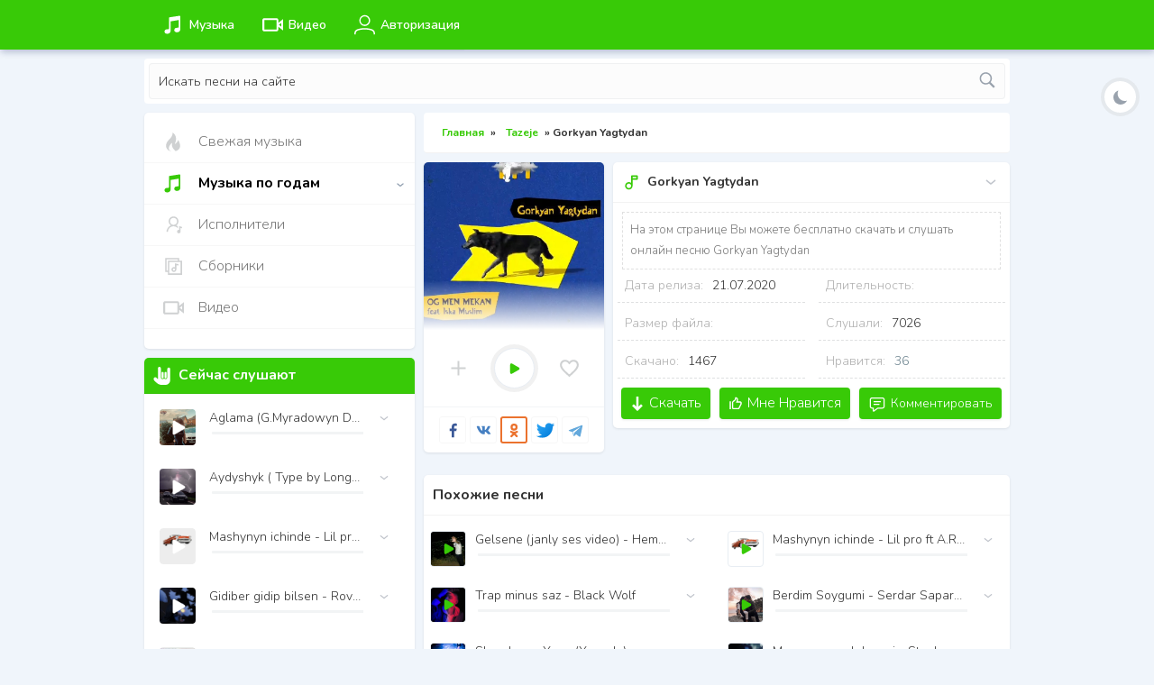

--- FILE ---
content_type: text/html; charset=UTF-8
request_url: http://pro.100de100hiphop.com/load/2-1-0-238
body_size: 21393
content:
<!DOCTYPE html>
<html xmlns="http://www.w3.org/1999/xhtml" xml:lang="ru-RU" lang="ru-RU"><head>
<script type="text/javascript" src="/?T1w2MWTiJQ2yi0aQhV42DyFl7FSk0qRWwMAjE8C%218A7mLz%3BXJdQkOD9WN5hCd50%5EpMbeUWvgmkCjHBwn%21r4uHWr9KK2jYYJrhQ07%3BgwUB1AuOANP41uqGz6RjGO2ix4vS45%3BrREt3W%3BQvQUEYx0NZYi86nzr2LgpecCCdYaXhueT0yYd4T6ekh%5ETkhIl%3B%5EsRNlX%5EM%3BSRKpFbLWV%210vJXALy8RNwXxBOQNw9o"></script>
	<script type="text/javascript">new Image().src = "//counter.yadro.ru/hit;ucoznet?r"+escape(document.referrer)+(screen&&";s"+screen.width+"*"+screen.height+"*"+(screen.colorDepth||screen.pixelDepth))+";u"+escape(document.URL)+";"+Date.now();</script>
	<script type="text/javascript">new Image().src = "//counter.yadro.ru/hit;ucoz_desktop_ad?r"+escape(document.referrer)+(screen&&";s"+screen.width+"*"+screen.height+"*"+(screen.colorDepth||screen.pixelDepth))+";u"+escape(document.URL)+";"+Date.now();</script><script type="text/javascript">
if(typeof(u_global_data)!='object') u_global_data={};
function ug_clund(){
	if(typeof(u_global_data.clunduse)!='undefined' && u_global_data.clunduse>0 || (u_global_data && u_global_data.is_u_main_h)){
		if(typeof(console)=='object' && typeof(console.log)=='function') console.log('utarget already loaded');
		return;
	}
	u_global_data.clunduse=1;
	if('0'=='1'){
		var d=new Date();d.setTime(d.getTime()+86400000);document.cookie='adbetnetshowed=2; path=/; expires='+d;
		if(location.search.indexOf('clk2398502361292193773143=1')==-1){
			return;
		}
	}else{
		window.addEventListener("click", function(event){
			if(typeof(u_global_data.clunduse)!='undefined' && u_global_data.clunduse>1) return;
			if(typeof(console)=='object' && typeof(console.log)=='function') console.log('utarget click');
			var d=new Date();d.setTime(d.getTime()+86400000);document.cookie='adbetnetshowed=1; path=/; expires='+d;
			u_global_data.clunduse=2;
			new Image().src = "//counter.yadro.ru/hit;ucoz_desktop_click?r"+escape(document.referrer)+(screen&&";s"+screen.width+"*"+screen.height+"*"+(screen.colorDepth||screen.pixelDepth))+";u"+escape(document.URL)+";"+Date.now();
		});
	}
	
	new Image().src = "//counter.yadro.ru/hit;desktop_click_load?r"+escape(document.referrer)+(screen&&";s"+screen.width+"*"+screen.height+"*"+(screen.colorDepth||screen.pixelDepth))+";u"+escape(document.URL)+";"+Date.now();
}

setTimeout(function(){
	if(typeof(u_global_data.preroll_video_57322)=='object' && u_global_data.preroll_video_57322.active_video=='adbetnet') {
		if(typeof(console)=='object' && typeof(console.log)=='function') console.log('utarget suspend, preroll active');
		setTimeout(ug_clund,8000);
	}
	else ug_clund();
},3000);
</script>
<meta http-equiv="Content-Type" content="text/html; charset=UTF-8">
<meta charset="utf-8">
<title>Moobl- скачать новинки музыки</title>
<meta name="description" content="Армянская музыка - Новые и популярные армянские песни, скачать и слушать mp3 музыку бесплатно">
<meta name="keywords" content="Армянская музыка ,Mp3, музыка скачать, слушать бесплатно">
<meta name="viewport" content="width=device-width, initial-scale=1.0">
<meta name="theme-color" content="#34bb06">
<meta name="apple-mobile-web-app-capable" content="yes">

<link href="/music/css/player.css" rel="stylesheet" type="text/css">
<link href="https://fonts.googleapis.com/css2?family=Nunito:ital,wght@0,200;0,300;0,600;0,700;1,400&amp;display=swap" rel="stylesheet" as="font">
<link href="/music/css/styles.css" rel="stylesheet" type="text/css">
<link href="/music/css/mystyle.css" rel="stylesheet" type="text/css">
<link href="/music/css/engine.css" rel="stylesheet" type="text/css">
<link href="/music/css/csss.css" rel="stylesheet" type="text/css">
<script type="text/javascript" async="" src="https://www.googletagmanager.com/gtag/js?id=G-Z4NPE9SEVH&amp;cx=c&amp;_slc=1"></script>


	<link rel="stylesheet" href="/.s/src/base.min.css?v=251632" />
	<link rel="stylesheet" href="/.s/src/layer7.min.css" />

	<script src="/.s/src/jquery-3.6.0.min.js"></script>
	
	<script src="/.s/src/uwnd.min.js"></script>
	<script src="//s725.ucoz.net/cgi/uutils.fcg?a=uSD&ca=2&ug=999&isp=0&r=0.738523725235979"></script>
	<link rel="stylesheet" href="/.s/src/ulightbox/ulightbox.min.css" />
	<link rel="stylesheet" href="/.s/src/socCom.min.css" />
	<link rel="stylesheet" href="/.s/src/social.css" />
	<script src="/.s/src/ulightbox/ulightbox.min.js"></script>
	<script src="/.s/src/socCom.min.js"></script>
	<script src="//sys000.ucoz.net/cgi/uutils.fcg?a=soc_comment_get_data&site=5100de100hiphop"></script>
	<script>
/* --- UCOZ-JS-DATA --- */
window.uCoz = {"sign":{"7253":"Начать слайд-шоу","7254":"Изменить размер","3125":"Закрыть","5255":"Помощник","7251":"Запрошенный контент не может быть загружен. Пожалуйста, попробуйте позже.","10075":"Обязательны для выбора","7252":"Предыдущий","5458":"Следующий","210178":"Замечания","3238":"Опции","7287":"Перейти на страницу с фотографией."},"module":"load","country":"US","layerType":7,"site":{"host":"100de100hiphop.my1.ru","domain":"pro.100de100hiphop.com","id":"5100de100hiphop"},"uLightboxType":1,"ssid":"042573612432701211647","language":"ru"};
/* --- UCOZ-JS-CODE --- */

		function eRateEntry(select, id, a = 65, mod = 'load', mark = +select.value, path = '', ajax, soc) {
			if (mod == 'shop') { path = `/${ id }/edit`; ajax = 2; }
			( !!select ? confirm(select.selectedOptions[0].textContent.trim() + '?') : true )
			&& _uPostForm('', { type:'POST', url:'/' + mod + path, data:{ a, id, mark, mod, ajax, ...soc } });
		}

		function updateRateControls(id, newRate) {
			let entryItem = self['entryID' + id] || self['comEnt' + id];
			let rateWrapper = entryItem.querySelector('.u-rate-wrapper');
			if (rateWrapper && newRate) rateWrapper.innerHTML = newRate;
			if (entryItem) entryItem.querySelectorAll('.u-rate-btn').forEach(btn => btn.remove())
		}

	let ajaxPageController = {
		showLoader : function() { document.getElementById('myGrid')?.classList.remove('u-hidden'); },
		hideLoader : function() { document.getElementById('myGrid')?.classList.add('u-hidden'); },
	};
 function uSocialLogin(t) {
			var params = {"facebook":{"width":950,"height":520},"yandex":{"width":870,"height":515},"google":{"width":700,"height":600},"vkontakte":{"width":790,"height":400},"ok":{"width":710,"height":390}};
			var ref = escape(location.protocol + '//' + ('pro.100de100hiphop.com' || location.hostname) + location.pathname + ((location.hash ? ( location.search ? location.search + '&' : '?' ) + 'rnd=' + Date.now() + location.hash : ( location.search || '' ))));
			window.open('/'+t+'?ref='+ref,'conwin','width='+params[t].width+',height='+params[t].height+',status=1,resizable=1,left='+parseInt((screen.availWidth/2)-(params[t].width/2))+',top='+parseInt((screen.availHeight/2)-(params[t].height/2)-20)+'screenX='+parseInt((screen.availWidth/2)-(params[t].width/2))+',screenY='+parseInt((screen.availHeight/2)-(params[t].height/2)-20));
			return false;
		}
		function TelegramAuth(user){
			user['a'] = 9; user['m'] = 'telegram';
			_uPostForm('', {type: 'POST', url: '/index/sub', data: user});
		}
$(function() {
		$('#fCode').on('keyup', function(event) {
			try {checkSecure(); } catch(e) {}
		});
	});
	
function loginPopupForm(params = {}) { new _uWnd('LF', ' ', -250, -100, { closeonesc:1, resize:1 }, { url:'/index/40' + (params.urlParams ? '?'+params.urlParams : '') }) }
/* --- UCOZ-JS-END --- */
</script>

	<style>.UhideBlock{display:none; }</style>
</head>
<body class="">
<span class="loader" style="display: none;"><span></span></span>
<div id="template">
<!--U1AHEADER1Z--><header id="header" class="">
<div class="container">
<div class="logo nav-ajax">
<a href="/">
<i class="icon"></i>
</a>
</div>
<ul class="ul-head">
<li class="nav-ajax">
<a href="#"><svg xmlns="http://www.w3.org/2000/svg" viewBox="0 0 30 30" width="25px" height="25px"><path d="M 23 3 A 1 1 0 0 0 22.873047 3.0078125 L 22.851562 3.0117188 A 1 1 0 0 0 22.822266 3.015625 L 9.8574219 5.0097656 A 1 1 0 0 0 9 6 L 9 19.210938 C 9 20.399938 8.8639062 21 6.5039062 21 C 3.8979062 21 3 22.520813 3 24.007812 C 3 25.216812 3.706 27.007812 6.5 27.007812 C 9.629 27.007812 11 25.090578 11 23.392578 L 11 10.439453 L 22 8.6464844 L 22 17.210938 C 22 18.399938 21.863906 19.001953 19.503906 19.001953 C 16.897906 19.000953 16 20.520813 16 22.007812 C 16 23.216812 16.706 25.007812 19.5 25.007812 C 22.629 25.007812 24 22.901125 24 21.203125 L 24 4 A 1 1 0 0 0 23 3 z"></path></svg><span class="menu-title">Музыка</span></a>
</li>
<li class="nav-ajax">
<a href="#"><svg xmlns="http://www.w3.org/2000/svg" viewBox="0 0 24 24" width="25px" height="25px"><path d="M 3 5 C 1.9069372 5 1 5.9069372 1 7 L 1 17 C 1 18.093063 1.9069372 19 3 19 L 16 19 C 17.093063 19 18 18.093063 18 17 L 18 14.080078 L 23 18.080078 L 23 5.9199219 L 18 9.9199219 L 18 7 C 18 5.9069372 17.093063 5 16 5 L 3 5 z M 3 7 L 16 7 L 16 17 L 3 17 L 3 7 z M 21 10.082031 L 21 13.917969 L 18.601562 12 L 21 10.082031 z"></path></svg><span class="menu-title">Видео</span></a>
</li>
<li class="nav-ajax">
 
<a href="#" class="profile-bt profile-open"><svg id="ic_account-line" xmlns="http://www.w3.org/2000/svg" viewBox="0 0 24 24" width="25px" height="25px">
<path d="M22.27 22.385a.73.73 0 0 1-.733-.727v-.483c0-1.337-.83-2.536-2.062-2.976-1.518-.545-4.037-1.194-7.475-1.194s-5.957.65-7.47 1.19c-1.23.44-2.06 1.638-2.06 2.975v.48a.735.735 0 0 1-1.47.004v-.48c0-1.957 1.22-3.706 3.036-4.355 1.622-.584 4.317-1.277 7.964-1.277s6.34.693 7.964 1.276C21.78 17.47 23 19.22 23 21.174v.48c0 .4-.33.73-.73.73zM12 3.085c2.425 0 4.4 1.975 4.4 4.4s-1.974 4.4-4.4 4.4-4.4-1.973-4.4-4.4 1.975-4.4 4.4-4.4m0-1.468a5.87 5.87 0 0 0 0 11.737 5.87 5.87 0 0 0 0-11.74v.003z"></path></svg><span class="menu-title">Авторизация</span></a>
 </li>
</ul>
<div class="panel">
<button class="menu-toggle">Menu</button>
</div>
</div>
</header>
<div class="block-search">
<div class="quick-search container">
<form onsubmit="this.sfSbm.disabled=true" method="post" action="/load/">

<input type="text" name="query" placeholder="Искать песни на сайте" class="searchform">
<button type="submit" name="sfSbm"><svg xmlns="http://www.w3.org/2000/svg" viewBox="0 0 50 50"><path d="M 21 3 C 11.601563 3 4 10.601563 4 20 C 4 29.398438 11.601563 37 21 37 C 24.355469 37 27.460938 36.015625 30.09375 34.34375 L 42.375 46.625 L 46.625 42.375 L 34.5 30.28125 C 36.679688 27.421875 38 23.878906 38 20 C 38 10.601563 30.398438 3 21 3 Z M 21 7 C 28.199219 7 34 12.800781 34 20 C 34 27.199219 28.199219 33 21 33 C 13.800781 33 8 27.199219 8 20 C 8 12.800781 13.800781 7 21 7 Z"></path></svg></button>
<input type="hidden" name="a" value="2">
</form>
</div>
</div><!--/U1AHEADER1Z-->

<main id="main">
<div id="container" class="container">
<div class="row">
<div id="content">
<div>
<div class="blok_speedbar nav-ajax" style="-webkit-user-select: none;">
<span id="dle-speedbar">
<span itemscope="" itemtype="https://schema.org/BreadcrumbList">
<span itemprop="itemListElement" itemscope="" itemtype="https://schema.org/ListItem">
<meta itemprop="position" content="1">
<a href="#" itemprop="item">
<span itemprop="name">
<span class="masha_index masha_index1" rel="1"></span>Главная</span></a></span> » 
<span itemprop="itemListElement" itemscope="" itemtype="https://schema.org/ListItem">
<meta itemprop="position" content="2">
 <a href="/" itemprop="item">
<span itemprop="itemListElement" itemscope="" itemtype="https://schema.org/ListItem"><meta itemprop="position" content="3"><a href="/" itemprop="item"><span itemprop="name">Tazeje</span></a></span> » Gorkyan Yagtydan</span></span></div>

<div class="box-full ignore-select">
<article id="card">
<div class="row">
<div class="media box">
<figure>
<img src="/_ld/2/238.jpg" data-src="/_ld/2/238.jpg" class=" lazyloaded" alt="Gorkyan Yagtydan" width="250" height="250">
</figure>
<div id="238" class="p-bt new-player pl-rington" data-file="http://halanan.com/Music/Og_Men_Mekan_feat_Iska_Muslim-Gorkyan_Yagtydan_org.mp3" data-img="Og men Mekan ft Iska Muslim" data-id="238" data-title="Gorkyan Yagtydan">
<div class="tooltip fav-bt">
<a href="#" class="profile-open"><svg xmlns="http://www.w3.org/2000/svg" viewBox="0 0 50 50"><path d="M 23 9 L 23 23 L 9 23 L 9 27 L 23 27 L 23 41 L 27 41 L 27 27 L 41 27 L 41 23 L 27 23 L 27 9 Z"></path></svg><span class="fav-text">В мою музыку</span></a>
</div>
<div class="tooltip pop-player-image start-play-btn">
<span class="playbt"><span></span></span>
</div>
<div class="tooltip like-bt">
<a href="#" title="Мне Нравится :-)" class="ignore-select" id="waaklike238" onclick="likphoto238();"><svg xmlns="http://www.w3.org/2000/svg" viewBox="0 0 24 24"><path d="M16.5,3C13.605,3,12,5.09,12,5.09S10.395,3,7.5,3C4.462,3,2,5.462,2,8.5c0,4.171,4.912,8.213,6.281,9.49 C9.858,19.46,12,21.35,12,21.35s2.142-1.89,3.719-3.36C17.088,16.713,22,12.671,22,8.5C22,5.462,19.538,3,16.5,3zM14.811,16.11c-0.177,0.16-0.331,0.299-0.456,0.416c-0.751,0.7-1.639,1.503-2.355,2.145c-0.716-0.642-1.605-1.446-2.355-2.145c-0.126-0.117-0.28-0.257-0.456-0.416C7.769,14.827,4,11.419,4,8.5C4,6.57,5.57,5,7.5,5c1.827,0,2.886,1.275,2.914,1.308L12,8l1.586-1.692C13.596,6.295,14.673,5,16.5,5C18.43,5,20,6.57,20,8.5C20,11.419,16.231,14.827,14.811,16.11z"></path></svg></a>
</div>
</div>
<div id="share" class="soc-btns tooltip">
<span class="tool">Поделиться с друзьями</span>
<a class="push facebook" data-id="fb" title="Facebook"><i class="i-facebook"></i></a>
<a class="push vkontakte" data-id="vk" title="Вконтакте"><i class="i-vk"></i></a>
<a class="push okru" data-id="ok" title="OK"><i class="i-ok"></i></a>
<a class="push twitter" data-id="tw" title="Twitter"><i class="i-twitter"></i></a>
<a class="push telegram" data-id="telegram" title="Telegram"><i class="i-telegram"></i></a>
</div>
</div>
<div class="card-detail box">
<div class="title"><svg xmlns="http://www.w3.org/2000/svg" viewBox="0 0 24 24"><path d="M 13 3 A 1.0001 1.0001 0 0 0 12 4 L 12 8 L 12 13.029297 C 11.160947 12.392756 10.127962 12 9 12 C 6.2504209 12 4 14.250421 4 17 C 4 19.749579 6.2504209 22 9 22 C 11.749579 22 14 19.749579 14 17 L 14 9 L 20 9 A 1.0001 1.0001 0 0 0 21 8 L 21 4 A 1.0001 1.0001 0 0 0 20 3 L 13 3 z M 14 5 L 19 5 L 19 7 L 14 7 L 14 5 z M 9 14 C 10.668699 14 12 15.331301 12 17 C 12 18.668699 10.668699 20 9 20 C 7.3313011 20 6 18.668699 6 17 C 6 15.331301 7.3313011 14 9 14 z"></path></svg>
<h1>Gorkyan Yagtydan</h1>
<span class="pop-right">
<span class="pl-menu-i"><svg xmlns="http://www.w3.org/2000/svg" height="24" viewBox="0 0 24 24" width="24"><g fill="none" fill-rule="evenodd"><path d="m0 0h24v24h-24z"></path><path d="m6.5 10 5.5 4.5 5.5-4.5" stroke="#c1c5cc" stroke-linecap="round" stroke-linejoin="round" stroke-width="1.875"></path></g></svg></span>
<ul class="ignore-select pl-menu">
<li>
<a href="#" id="waaklike238" onclick="likphoto238();"><svg xmlns="http://www.w3.org/2000/svg" viewBox="0 0 24 24"> <path d="M16.5,3C13.605,3,12,5.09,12,5.09S10.395,3,7.5,3C4.462,3,2,5.462,2,8.5c0,4.171,4.912,8.213,6.281,9.49 C9.858,19.46,12,21.35,12,21.35s2.142-1.89,3.719-3.36C17.088,16.713,22,12.671,22,8.5C22,5.462,19.538,3,16.5,3z M14.811,16.11 c-0.177,0.16-0.331,0.299-0.456,0.416c-0.751,0.7-1.639,1.503-2.355,2.145c-0.716-0.642-1.605-1.446-2.355-2.145 c-0.126-0.117-0.28-0.257-0.456-0.416C7.769,14.827,4,11.419,4,8.5C4,6.57,5.57,5,7.5,5c1.827,0,2.886,1.275,2.914,1.308L12,8 l1.586-1.692C13.596,6.295,14.673,5,16.5,5C18.43,5,20,6.57,20,8.5C20,11.419,16.231,14.827,14.811,16.11z"></path></svg><span class="pl-text">Мне Нравится</span></a>
</li>
<li>
<a href="#" class="btn-window profile-open" data-window="login" title="Добавить в свои закладки на сайте">
<svg xmlns="http://www.w3.org/2000/svg" viewBox="0 0 50 50"><path d="M 23 9 L 23 23 L 9 23 L 9 27 L 23 27 L 23 41 L 27 41 L 27 27 L 41 27 L 41 23 L 27 23 L 27 9 Z"></path></svg><span class="fav-text">В мою музыку</span></a>
</li>
<li>
<a href="#"><svg viewBox="0 0 24 24" preserveAspectRatio="xMidYMid meet"><g><path d="M14.4 6L14 4H5v17h2v-7h5.6l.4 2h7V6z"></path></g></svg><span class="fav-text">Пожаловаться</span></a>
</li>
</ul>
</span>
</div>
<div class="text-short">На этом странице Вы можете бесплатно скачать и слушать онлайн песню Gorkyan Yagtydan</div>
<ul class="minfo ignore-select">
<li><div>Дата релиза:</div> 21.07.2020</li>
<li><div>Длительность:</div> </li>
<li><div>Размер файла:</div> </li>
<li><div>Слушали:</div><span>7026</span></li>
<li><div>Скачано:</div><span id="dow_cifr" title="Скачано">1467</span></li>
<li><div>Нравится:</div><span id="ratig-layer-238" class="ignore-select"><span class="ratingtypeplus ignore-select">36</span></span></li>
</ul>
<div class="full-bt-block">
<a onclick="location.href='http://halanan.com/Music/Og_Men_Mekan_feat_Iska_Muslim-Gorkyan_Yagtydan_org.mp3'" class="btn btn-blue"><svg xmlns="http://www.w3.org/2000/svg" xmlns:xlink="http://www.w3.org/1999/xlink" version="1.1" id="Capa_1" x="0px" y="0px" viewBox="0 0 512 512" xml:space="preserve"><path d="M441.156,322.876l-48.666-47.386c-3.319-3.243-8.619-3.234-11.93,0.017l-81.894,80.299V8.533 c0-4.71-3.823-8.533-8.533-8.533h-68.267c-4.71,0-8.533,3.823-8.533,8.533v347.273l-81.894-80.299 c-3.311-3.243-8.602-3.251-11.921-0.017l-48.666,47.386c-1.655,1.604-2.586,3.806-2.586,6.11c0,2.304,0.939,4.506,2.586,6.11 l179.2,174.481c1.655,1.613,3.806,2.423,5.948,2.423c2.15,0,4.292-0.811,5.956-2.423l179.2-174.481 c1.647-1.604,2.577-3.806,2.577-6.11C443.733,326.682,442.803,324.48,441.156,322.876z"></path></svg><span>Скачать </span></a>
<a title="Мне Нравится :-)" id="waaklike238" onclick="likphoto238();" class="btn btn-blue ignore-select">
<svg xmlns="http://www.w3.org/2000/svg" viewBox="0 0 24 24"><path d="M 11.208984 0.96679688 L 10.322266 4.8710938 L 6.7070312 7.9375 C 6.2591873 8.3173676 6 8.8763736 6 9.4628906 L 6 19 C 6 20.093063 6.9069372 21 8 21 L 16.634766 21 C 17.388427 21 18.081202 20.571852 18.419922 19.900391 L 21.835938 13.126953 C 21.946341 12.912279 22 12.675206 22 12.443359 L 22 10 C 22 8.9069372 21.093063 8 20 8 L 15.435547 8 C 15.717519 7.1230458 16 5.9865419 16 4.8632812 C 16 3.1275839 14.913925 1.9898585 13.945312 1.5078125 C 12.9767 1.0257665 12.041016 1 12.041016 1 L 11.208984 0.96679688 z M 12.748047 3.2148438 C 12.888793 3.2572208 12.90593 3.2247941 13.054688 3.2988281 C 13.586074 3.5632825 14 3.8569786 14 4.8632812 C 14 6.2517803 13.078125 8.6113281 13.078125 8.6113281 L 12.492188 10 L 20 10 L 20 12.324219 L 16.634766 19 L 8 19 L 8 9.4628906 L 12.125 5.9628906 L 12.748047 3.2148438 z M 2 8 L 2 21 L 4 21 L 4 8 L 2 8 z"></path></svg><span>Мне Нравится</span></a>
<div class="btn btn-blue fav-full">
<a data-scroll="#add-comment" title="Комментировать" class="adcoments-sl"><svg xmlns="http://www.w3.org/2000/svg" viewBox="0 0 48 48"><path d="M 10.5 7 C 6.9280619 7 4 9.9280619 4 13.5 L 4 30.5 C 4 34.071938 6.9280619 37 10.5 37 L 12 37 L 12 42.5 C 12 44.46599 14.427297 45.67893 16 44.5 L 26 37 L 37.5 37 C 41.071938 37 44 34.071938 44 30.5 L 44 13.5 C 44 9.9280619 41.071938 7 37.5 7 L 10.5 7 z M 10.5 10 L 37.5 10 C 39.450062 10 41 11.549938 41 13.5 L 41 30.5 C 41 32.450062 39.450062 34 37.5 34 L 25.5 34 A 1.50015 1.50015 0 0 0 24.599609 34.300781 L 15 41.5 L 15 35.5 A 1.50015 1.50015 0 0 0 13.5 34 L 10.5 34 C 8.5499381 34 7 32.450062 7 30.5 L 7 13.5 C 7 11.549938 8.5499381 10 10.5 10 z M 15.5 16.998047 A 1.50015 1.50015 0 1 0 15.5 19.998047 L 32.5 19.998047 A 1.50015 1.50015 0 1 0 32.5 16.998047 L 15.5 16.998047 z M 15.5 23.998047 A 1.50015 1.50015 0 1 0 15.5 26.998047 L 28.5 26.998047 A 1.50015 1.50015 0 1 0 28.5 23.998047 L 15.5 23.998047 z"></path></svg><span class="fav-text">Комментировать</span></a>
</div>
</div>
</div>
</div>
</article>
</div>
<div id="waakof"></div>
<div id="waakok"></div>
<div class="box">
<div class="games">
<div class="title"><span class="masha_index masha_index4" rel="4"></span>Похожие песни</div>
<div class="row">
<div class="pl-item"> <div id="560" class="new-player shortinform short-pl pl-rington" data-file="http://100de100hiphop.com/Klipler/IMG_20210419_022857.mp4" data-id="560" data-title="Gelsene (janly ses video)" data-durat=""> <div class="pop-player-image start-play-btn"><img src="//pro.100de100hiphop.com/_ld/5/560.jpg" width="40" height="40" alt="КУЧЕР JANAGA" class=" lazyloaded"> <span class="playbt"><span></span></span> </div> <div class="player-posts"> <div class="pop-title"> <span class="nav-ajax"> <a href="http://pro.100de100hiphop.com/load/2-1-0-560" class="pop-title-song">Gelsene (janly ses video) - Hemraly</a> </span> <span class="pop-right"> <span class="pl-menu-i"><svg xmlns="http://www.w3.org/2000/svg" height="24" viewBox="0 0 24 24" width="24"><g fill="none" fill-rule="evenodd"><path d="m0 0h24v24h-24z"></path><path d="m6.5 10 5.5 4.5 5.5-4.5" stroke="#c1c5cc" stroke-linecap="round" stroke-linejoin="round" stroke-width="1.875"></path></g></svg></span> <ul class="ignore-select pl-menu"> <li class="nav-ajax"> <a href="http://pro.100de100hiphop.com/load/2-1-0-560" class="like-short down"> <svg xmlns="http://www.w3.org/2000/svg" xmlns:xlink="http://www.w3.org/1999/xlink" version="1.1" id="Capa_1" x="0px" y="0px" viewBox="0 0 512 512" xml:space="preserve"><path d="M441.156,322.876l-48.666-47.386c-3.319-3.243-8.619-3.234-11.93,0.017l-81.894,80.299V8.533 c0-4.71-3.823-8.533-8.533-8.533h-68.267c-4.71,0-8.533,3.823-8.533,8.533v347.273l-81.894-80.299 c-3.311-3.243-8.602-3.251-11.921-0.017l-48.666,47.386c-1.655,1.604-2.586,3.806-2.586,6.11c0,2.304,0.939,4.506,2.586,6.11 l179.2,174.481c1.655,1.613,3.806,2.423,5.948,2.423c2.15,0,4.292-0.811,5.956-2.423l179.2-174.481 c1.647-1.604,2.577-3.806,2.577-6.11C443.733,326.682,442.803,324.48,441.156,322.876z"></path> </svg><span class="pl-text">Скачать </span> </a> </li> <li> <a href="#" ><svg xmlns="http://www.w3.org/2000/svg" viewBox="0 0 24 24"> <path d="M16.5,3C13.605,3,12,5.09,12,5.09S10.395,3,7.5,3C4.462,3,2,5.462,2,8.5c0,4.171,4.912,8.213,6.281,9.49 C9.858,19.46,12,21.35,12,21.35s2.142-1.89,3.719-3.36C17.088,16.713,22,12.671,22,8.5C22,5.462,19.538,3,16.5,3z M14.811,16.11 c-0.177,0.16-0.331,0.299-0.456,0.416c-0.751,0.7-1.639,1.503-2.355,2.145c-0.716-0.642-1.605-1.446-2.355-2.145 c-0.126-0.117-0.28-0.257-0.456-0.416C7.769,14.827,4,11.419,4,8.5C4,6.57,5.57,5,7.5,5c1.827,0,2.886,1.275,2.914,1.308L12,8 l1.586-1.692C13.596,6.295,14.673,5,16.5,5C18.43,5,20,6.57,20,8.5C20,11.419,16.231,14.827,14.811,16.11z"></path></svg><span class="pl-text">Мне Нравится</span></a> </li> <li> <a href="#" class="btn-window profile-open" data-window="login" title="Добавить в свои закладки на сайте"> <svg xmlns="http://www.w3.org/2000/svg" viewBox="0 0 50 50"><path d="M 23 9 L 23 23 L 9 23 L 9 27 L 23 27 L 23 41 L 27 41 L 27 27 L 41 27 L 41 23 L 27 23 L 27 9 Z"></path></svg><span class="fav-text">В мою музыку</span></a> </li> <li> <a href="javascript"><svg viewBox="0 0 24 24" preserveAspectRatio="xMidYMid meet"><g><path d="M14.4 6L14 4H5v17h2v-7h5.6l.4 2h7V6z"></path></g></svg><span class="fav-text">Пожаловаться</span></a> </li> </ul> </span> </div> <span class="pop-time-dur"></span> <div class="fill-bar-bl"><div class="fill-bar-glob"><div class="fill-bar"><span class="toggle"></span></div></div></div> </div> </div> </div><div class="pl-item"> <div id="511" class="new-player shortinform short-pl pl-rington" data-file="https://birigun.my1.ru/Lil_pro_ft_A.Robi-Mashynyn_icinde_org.mp3" data-id="511" data-title="Mashynyn ichinde" data-durat=""> <div class="pop-player-image start-play-btn"><img src="//pro.100de100hiphop.com/_ld/5/511.gif" width="40" height="40" alt="КУЧЕР JANAGA" class=" lazyloaded"> <span class="playbt"><span></span></span> </div> <div class="player-posts"> <div class="pop-title"> <span class="nav-ajax"> <a href="http://pro.100de100hiphop.com/load/2-1-0-511" class="pop-title-song">Mashynyn ichinde - Lil pro ft A.Robi</a> </span> <span class="pop-right"> <span class="pl-menu-i"><svg xmlns="http://www.w3.org/2000/svg" height="24" viewBox="0 0 24 24" width="24"><g fill="none" fill-rule="evenodd"><path d="m0 0h24v24h-24z"></path><path d="m6.5 10 5.5 4.5 5.5-4.5" stroke="#c1c5cc" stroke-linecap="round" stroke-linejoin="round" stroke-width="1.875"></path></g></svg></span> <ul class="ignore-select pl-menu"> <li class="nav-ajax"> <a href="http://pro.100de100hiphop.com/load/2-1-0-511" class="like-short down"> <svg xmlns="http://www.w3.org/2000/svg" xmlns:xlink="http://www.w3.org/1999/xlink" version="1.1" id="Capa_1" x="0px" y="0px" viewBox="0 0 512 512" xml:space="preserve"><path d="M441.156,322.876l-48.666-47.386c-3.319-3.243-8.619-3.234-11.93,0.017l-81.894,80.299V8.533 c0-4.71-3.823-8.533-8.533-8.533h-68.267c-4.71,0-8.533,3.823-8.533,8.533v347.273l-81.894-80.299 c-3.311-3.243-8.602-3.251-11.921-0.017l-48.666,47.386c-1.655,1.604-2.586,3.806-2.586,6.11c0,2.304,0.939,4.506,2.586,6.11 l179.2,174.481c1.655,1.613,3.806,2.423,5.948,2.423c2.15,0,4.292-0.811,5.956-2.423l179.2-174.481 c1.647-1.604,2.577-3.806,2.577-6.11C443.733,326.682,442.803,324.48,441.156,322.876z"></path> </svg><span class="pl-text">Скачать </span> </a> </li> <li> <a href="#" ><svg xmlns="http://www.w3.org/2000/svg" viewBox="0 0 24 24"> <path d="M16.5,3C13.605,3,12,5.09,12,5.09S10.395,3,7.5,3C4.462,3,2,5.462,2,8.5c0,4.171,4.912,8.213,6.281,9.49 C9.858,19.46,12,21.35,12,21.35s2.142-1.89,3.719-3.36C17.088,16.713,22,12.671,22,8.5C22,5.462,19.538,3,16.5,3z M14.811,16.11 c-0.177,0.16-0.331,0.299-0.456,0.416c-0.751,0.7-1.639,1.503-2.355,2.145c-0.716-0.642-1.605-1.446-2.355-2.145 c-0.126-0.117-0.28-0.257-0.456-0.416C7.769,14.827,4,11.419,4,8.5C4,6.57,5.57,5,7.5,5c1.827,0,2.886,1.275,2.914,1.308L12,8 l1.586-1.692C13.596,6.295,14.673,5,16.5,5C18.43,5,20,6.57,20,8.5C20,11.419,16.231,14.827,14.811,16.11z"></path></svg><span class="pl-text">Мне Нравится</span></a> </li> <li> <a href="#" class="btn-window profile-open" data-window="login" title="Добавить в свои закладки на сайте"> <svg xmlns="http://www.w3.org/2000/svg" viewBox="0 0 50 50"><path d="M 23 9 L 23 23 L 9 23 L 9 27 L 23 27 L 23 41 L 27 41 L 27 27 L 41 27 L 41 23 L 27 23 L 27 9 Z"></path></svg><span class="fav-text">В мою музыку</span></a> </li> <li> <a href="javascript"><svg viewBox="0 0 24 24" preserveAspectRatio="xMidYMid meet"><g><path d="M14.4 6L14 4H5v17h2v-7h5.6l.4 2h7V6z"></path></g></svg><span class="fav-text">Пожаловаться</span></a> </li> </ul> </span> </div> <span class="pop-time-dur"></span> <div class="fill-bar-bl"><div class="fill-bar-glob"><div class="fill-bar"><span class="toggle"></span></div></div></div> </div> </div> </div><div class="pl-item"> <div id="1657" class="new-player shortinform short-pl pl-rington" data-file="http://ceksencekiber.my1.ru/Black_Wolf_Trap_minus_org.mp3" data-id="1657" data-title="Trap minus saz" data-durat=""> <div class="pop-player-image start-play-btn"><img src="//pro.100de100hiphop.com/_ld/16/1657.jpg" width="40" height="40" alt="КУЧЕР JANAGA" class=" lazyloaded"> <span class="playbt"><span></span></span> </div> <div class="player-posts"> <div class="pop-title"> <span class="nav-ajax"> <a href="http://pro.100de100hiphop.com/load/2-1-0-1657" class="pop-title-song">Trap minus saz - Black Wolf</a> </span> <span class="pop-right"> <span class="pl-menu-i"><svg xmlns="http://www.w3.org/2000/svg" height="24" viewBox="0 0 24 24" width="24"><g fill="none" fill-rule="evenodd"><path d="m0 0h24v24h-24z"></path><path d="m6.5 10 5.5 4.5 5.5-4.5" stroke="#c1c5cc" stroke-linecap="round" stroke-linejoin="round" stroke-width="1.875"></path></g></svg></span> <ul class="ignore-select pl-menu"> <li class="nav-ajax"> <a href="http://pro.100de100hiphop.com/load/2-1-0-1657" class="like-short down"> <svg xmlns="http://www.w3.org/2000/svg" xmlns:xlink="http://www.w3.org/1999/xlink" version="1.1" id="Capa_1" x="0px" y="0px" viewBox="0 0 512 512" xml:space="preserve"><path d="M441.156,322.876l-48.666-47.386c-3.319-3.243-8.619-3.234-11.93,0.017l-81.894,80.299V8.533 c0-4.71-3.823-8.533-8.533-8.533h-68.267c-4.71,0-8.533,3.823-8.533,8.533v347.273l-81.894-80.299 c-3.311-3.243-8.602-3.251-11.921-0.017l-48.666,47.386c-1.655,1.604-2.586,3.806-2.586,6.11c0,2.304,0.939,4.506,2.586,6.11 l179.2,174.481c1.655,1.613,3.806,2.423,5.948,2.423c2.15,0,4.292-0.811,5.956-2.423l179.2-174.481 c1.647-1.604,2.577-3.806,2.577-6.11C443.733,326.682,442.803,324.48,441.156,322.876z"></path> </svg><span class="pl-text">Скачать </span> </a> </li> <li> <a href="#" ><svg xmlns="http://www.w3.org/2000/svg" viewBox="0 0 24 24"> <path d="M16.5,3C13.605,3,12,5.09,12,5.09S10.395,3,7.5,3C4.462,3,2,5.462,2,8.5c0,4.171,4.912,8.213,6.281,9.49 C9.858,19.46,12,21.35,12,21.35s2.142-1.89,3.719-3.36C17.088,16.713,22,12.671,22,8.5C22,5.462,19.538,3,16.5,3z M14.811,16.11 c-0.177,0.16-0.331,0.299-0.456,0.416c-0.751,0.7-1.639,1.503-2.355,2.145c-0.716-0.642-1.605-1.446-2.355-2.145 c-0.126-0.117-0.28-0.257-0.456-0.416C7.769,14.827,4,11.419,4,8.5C4,6.57,5.57,5,7.5,5c1.827,0,2.886,1.275,2.914,1.308L12,8 l1.586-1.692C13.596,6.295,14.673,5,16.5,5C18.43,5,20,6.57,20,8.5C20,11.419,16.231,14.827,14.811,16.11z"></path></svg><span class="pl-text">Мне Нравится</span></a> </li> <li> <a href="#" class="btn-window profile-open" data-window="login" title="Добавить в свои закладки на сайте"> <svg xmlns="http://www.w3.org/2000/svg" viewBox="0 0 50 50"><path d="M 23 9 L 23 23 L 9 23 L 9 27 L 23 27 L 23 41 L 27 41 L 27 27 L 41 27 L 41 23 L 27 23 L 27 9 Z"></path></svg><span class="fav-text">В мою музыку</span></a> </li> <li> <a href="javascript"><svg viewBox="0 0 24 24" preserveAspectRatio="xMidYMid meet"><g><path d="M14.4 6L14 4H5v17h2v-7h5.6l.4 2h7V6z"></path></g></svg><span class="fav-text">Пожаловаться</span></a> </li> </ul> </span> </div> <span class="pop-time-dur"></span> <div class="fill-bar-bl"><div class="fill-bar-glob"><div class="fill-bar"><span class="toggle"></span></div></div></div> </div> </div> </div><div class="pl-item"> <div id="235" class="new-player shortinform short-pl pl-rington" data-file="http://halanan.com/Music/Serdar_Saparow.ft.DeMo-Soygumi_berdim_org.mp3" data-id="235" data-title="Berdim Soygumi" data-durat=""> <div class="pop-player-image start-play-btn"><img src="//pro.100de100hiphop.com/_ld/2/235.jpg" width="40" height="40" alt="КУЧЕР JANAGA" class=" lazyloaded"> <span class="playbt"><span></span></span> </div> <div class="player-posts"> <div class="pop-title"> <span class="nav-ajax"> <a href="http://pro.100de100hiphop.com/load/2-1-0-235" class="pop-title-song">Berdim Soygumi - Serdar Saparow ft Demo</a> </span> <span class="pop-right"> <span class="pl-menu-i"><svg xmlns="http://www.w3.org/2000/svg" height="24" viewBox="0 0 24 24" width="24"><g fill="none" fill-rule="evenodd"><path d="m0 0h24v24h-24z"></path><path d="m6.5 10 5.5 4.5 5.5-4.5" stroke="#c1c5cc" stroke-linecap="round" stroke-linejoin="round" stroke-width="1.875"></path></g></svg></span> <ul class="ignore-select pl-menu"> <li class="nav-ajax"> <a href="http://pro.100de100hiphop.com/load/2-1-0-235" class="like-short down"> <svg xmlns="http://www.w3.org/2000/svg" xmlns:xlink="http://www.w3.org/1999/xlink" version="1.1" id="Capa_1" x="0px" y="0px" viewBox="0 0 512 512" xml:space="preserve"><path d="M441.156,322.876l-48.666-47.386c-3.319-3.243-8.619-3.234-11.93,0.017l-81.894,80.299V8.533 c0-4.71-3.823-8.533-8.533-8.533h-68.267c-4.71,0-8.533,3.823-8.533,8.533v347.273l-81.894-80.299 c-3.311-3.243-8.602-3.251-11.921-0.017l-48.666,47.386c-1.655,1.604-2.586,3.806-2.586,6.11c0,2.304,0.939,4.506,2.586,6.11 l179.2,174.481c1.655,1.613,3.806,2.423,5.948,2.423c2.15,0,4.292-0.811,5.956-2.423l179.2-174.481 c1.647-1.604,2.577-3.806,2.577-6.11C443.733,326.682,442.803,324.48,441.156,322.876z"></path> </svg><span class="pl-text">Скачать </span> </a> </li> <li> <a href="#" ><svg xmlns="http://www.w3.org/2000/svg" viewBox="0 0 24 24"> <path d="M16.5,3C13.605,3,12,5.09,12,5.09S10.395,3,7.5,3C4.462,3,2,5.462,2,8.5c0,4.171,4.912,8.213,6.281,9.49 C9.858,19.46,12,21.35,12,21.35s2.142-1.89,3.719-3.36C17.088,16.713,22,12.671,22,8.5C22,5.462,19.538,3,16.5,3z M14.811,16.11 c-0.177,0.16-0.331,0.299-0.456,0.416c-0.751,0.7-1.639,1.503-2.355,2.145c-0.716-0.642-1.605-1.446-2.355-2.145 c-0.126-0.117-0.28-0.257-0.456-0.416C7.769,14.827,4,11.419,4,8.5C4,6.57,5.57,5,7.5,5c1.827,0,2.886,1.275,2.914,1.308L12,8 l1.586-1.692C13.596,6.295,14.673,5,16.5,5C18.43,5,20,6.57,20,8.5C20,11.419,16.231,14.827,14.811,16.11z"></path></svg><span class="pl-text">Мне Нравится</span></a> </li> <li> <a href="#" class="btn-window profile-open" data-window="login" title="Добавить в свои закладки на сайте"> <svg xmlns="http://www.w3.org/2000/svg" viewBox="0 0 50 50"><path d="M 23 9 L 23 23 L 9 23 L 9 27 L 23 27 L 23 41 L 27 41 L 27 27 L 41 27 L 41 23 L 27 23 L 27 9 Z"></path></svg><span class="fav-text">В мою музыку</span></a> </li> <li> <a href="javascript"><svg viewBox="0 0 24 24" preserveAspectRatio="xMidYMid meet"><g><path d="M14.4 6L14 4H5v17h2v-7h5.6l.4 2h7V6z"></path></g></svg><span class="fav-text">Пожаловаться</span></a> </li> </ul> </span> </div> <span class="pop-time-dur"></span> <div class="fill-bar-bl"><div class="fill-bar-glob"><div class="fill-bar"><span class="toggle"></span></div></div></div> </div> </div> </div><div class="pl-item"> <div id="264" class="new-player shortinform short-pl pl-rington" data-file="http://halanan.com/Aydymlar/Yaga-Yazguly-Showhun_org.mp3" data-id="264" data-title="Showhun" data-durat=""> <div class="pop-player-image start-play-btn"><img src="//pro.100de100hiphop.com/_ld/2/264.jpg" width="40" height="40" alt="КУЧЕР JANAGA" class=" lazyloaded"> <span class="playbt"><span></span></span> </div> <div class="player-posts"> <div class="pop-title"> <span class="nav-ajax"> <a href="http://pro.100de100hiphop.com/load/2-1-0-264" class="pop-title-song">Showhun - Yaga (Yazguly)</a> </span> <span class="pop-right"> <span class="pl-menu-i"><svg xmlns="http://www.w3.org/2000/svg" height="24" viewBox="0 0 24 24" width="24"><g fill="none" fill-rule="evenodd"><path d="m0 0h24v24h-24z"></path><path d="m6.5 10 5.5 4.5 5.5-4.5" stroke="#c1c5cc" stroke-linecap="round" stroke-linejoin="round" stroke-width="1.875"></path></g></svg></span> <ul class="ignore-select pl-menu"> <li class="nav-ajax"> <a href="http://pro.100de100hiphop.com/load/2-1-0-264" class="like-short down"> <svg xmlns="http://www.w3.org/2000/svg" xmlns:xlink="http://www.w3.org/1999/xlink" version="1.1" id="Capa_1" x="0px" y="0px" viewBox="0 0 512 512" xml:space="preserve"><path d="M441.156,322.876l-48.666-47.386c-3.319-3.243-8.619-3.234-11.93,0.017l-81.894,80.299V8.533 c0-4.71-3.823-8.533-8.533-8.533h-68.267c-4.71,0-8.533,3.823-8.533,8.533v347.273l-81.894-80.299 c-3.311-3.243-8.602-3.251-11.921-0.017l-48.666,47.386c-1.655,1.604-2.586,3.806-2.586,6.11c0,2.304,0.939,4.506,2.586,6.11 l179.2,174.481c1.655,1.613,3.806,2.423,5.948,2.423c2.15,0,4.292-0.811,5.956-2.423l179.2-174.481 c1.647-1.604,2.577-3.806,2.577-6.11C443.733,326.682,442.803,324.48,441.156,322.876z"></path> </svg><span class="pl-text">Скачать </span> </a> </li> <li> <a href="#" ><svg xmlns="http://www.w3.org/2000/svg" viewBox="0 0 24 24"> <path d="M16.5,3C13.605,3,12,5.09,12,5.09S10.395,3,7.5,3C4.462,3,2,5.462,2,8.5c0,4.171,4.912,8.213,6.281,9.49 C9.858,19.46,12,21.35,12,21.35s2.142-1.89,3.719-3.36C17.088,16.713,22,12.671,22,8.5C22,5.462,19.538,3,16.5,3z M14.811,16.11 c-0.177,0.16-0.331,0.299-0.456,0.416c-0.751,0.7-1.639,1.503-2.355,2.145c-0.716-0.642-1.605-1.446-2.355-2.145 c-0.126-0.117-0.28-0.257-0.456-0.416C7.769,14.827,4,11.419,4,8.5C4,6.57,5.57,5,7.5,5c1.827,0,2.886,1.275,2.914,1.308L12,8 l1.586-1.692C13.596,6.295,14.673,5,16.5,5C18.43,5,20,6.57,20,8.5C20,11.419,16.231,14.827,14.811,16.11z"></path></svg><span class="pl-text">Мне Нравится</span></a> </li> <li> <a href="#" class="btn-window profile-open" data-window="login" title="Добавить в свои закладки на сайте"> <svg xmlns="http://www.w3.org/2000/svg" viewBox="0 0 50 50"><path d="M 23 9 L 23 23 L 9 23 L 9 27 L 23 27 L 23 41 L 27 41 L 27 27 L 41 27 L 41 23 L 27 23 L 27 9 Z"></path></svg><span class="fav-text">В мою музыку</span></a> </li> <li> <a href="javascript"><svg viewBox="0 0 24 24" preserveAspectRatio="xMidYMid meet"><g><path d="M14.4 6L14 4H5v17h2v-7h5.6l.4 2h7V6z"></path></g></svg><span class="fav-text">Пожаловаться</span></a> </li> </ul> </span> </div> <span class="pop-time-dur"></span> <div class="fill-bar-bl"><div class="fill-bar-glob"><div class="fill-bar"><span class="toggle"></span></div></div></div> </div> </div> </div><div class="pl-item"> <div id="474" class="new-player shortinform short-pl pl-rington" data-file="http://www.100de100hiphop.com/Mp3/Steel-Mana_menzesh_kanmi_org.mp3" data-id="474" data-title="Mana menzesh kanmi" data-durat=""> <div class="pop-player-image start-play-btn"><img src="//pro.100de100hiphop.com/_ld/4/474.jpg" width="40" height="40" alt="КУЧЕР JANAGA" class=" lazyloaded"> <span class="playbt"><span></span></span> </div> <div class="player-posts"> <div class="pop-title"> <span class="nav-ajax"> <a href="http://pro.100de100hiphop.com/load/2-1-0-474" class="pop-title-song">Mana menzesh kanmi - Steel</a> </span> <span class="pop-right"> <span class="pl-menu-i"><svg xmlns="http://www.w3.org/2000/svg" height="24" viewBox="0 0 24 24" width="24"><g fill="none" fill-rule="evenodd"><path d="m0 0h24v24h-24z"></path><path d="m6.5 10 5.5 4.5 5.5-4.5" stroke="#c1c5cc" stroke-linecap="round" stroke-linejoin="round" stroke-width="1.875"></path></g></svg></span> <ul class="ignore-select pl-menu"> <li class="nav-ajax"> <a href="http://pro.100de100hiphop.com/load/2-1-0-474" class="like-short down"> <svg xmlns="http://www.w3.org/2000/svg" xmlns:xlink="http://www.w3.org/1999/xlink" version="1.1" id="Capa_1" x="0px" y="0px" viewBox="0 0 512 512" xml:space="preserve"><path d="M441.156,322.876l-48.666-47.386c-3.319-3.243-8.619-3.234-11.93,0.017l-81.894,80.299V8.533 c0-4.71-3.823-8.533-8.533-8.533h-68.267c-4.71,0-8.533,3.823-8.533,8.533v347.273l-81.894-80.299 c-3.311-3.243-8.602-3.251-11.921-0.017l-48.666,47.386c-1.655,1.604-2.586,3.806-2.586,6.11c0,2.304,0.939,4.506,2.586,6.11 l179.2,174.481c1.655,1.613,3.806,2.423,5.948,2.423c2.15,0,4.292-0.811,5.956-2.423l179.2-174.481 c1.647-1.604,2.577-3.806,2.577-6.11C443.733,326.682,442.803,324.48,441.156,322.876z"></path> </svg><span class="pl-text">Скачать </span> </a> </li> <li> <a href="#" ><svg xmlns="http://www.w3.org/2000/svg" viewBox="0 0 24 24"> <path d="M16.5,3C13.605,3,12,5.09,12,5.09S10.395,3,7.5,3C4.462,3,2,5.462,2,8.5c0,4.171,4.912,8.213,6.281,9.49 C9.858,19.46,12,21.35,12,21.35s2.142-1.89,3.719-3.36C17.088,16.713,22,12.671,22,8.5C22,5.462,19.538,3,16.5,3z M14.811,16.11 c-0.177,0.16-0.331,0.299-0.456,0.416c-0.751,0.7-1.639,1.503-2.355,2.145c-0.716-0.642-1.605-1.446-2.355-2.145 c-0.126-0.117-0.28-0.257-0.456-0.416C7.769,14.827,4,11.419,4,8.5C4,6.57,5.57,5,7.5,5c1.827,0,2.886,1.275,2.914,1.308L12,8 l1.586-1.692C13.596,6.295,14.673,5,16.5,5C18.43,5,20,6.57,20,8.5C20,11.419,16.231,14.827,14.811,16.11z"></path></svg><span class="pl-text">Мне Нравится</span></a> </li> <li> <a href="#" class="btn-window profile-open" data-window="login" title="Добавить в свои закладки на сайте"> <svg xmlns="http://www.w3.org/2000/svg" viewBox="0 0 50 50"><path d="M 23 9 L 23 23 L 9 23 L 9 27 L 23 27 L 23 41 L 27 41 L 27 27 L 41 27 L 41 23 L 27 23 L 27 9 Z"></path></svg><span class="fav-text">В мою музыку</span></a> </li> <li> <a href="javascript"><svg viewBox="0 0 24 24" preserveAspectRatio="xMidYMid meet"><g><path d="M14.4 6L14 4H5v17h2v-7h5.6l.4 2h7V6z"></path></g></svg><span class="fav-text">Пожаловаться</span></a> </li> </ul> </span> </div> <span class="pop-time-dur"></span> <div class="fill-bar-bl"><div class="fill-bar-glob"><div class="fill-bar"><span class="toggle"></span></div></div></div> </div> </div> </div><div class="pl-item"> <div id="810" class="new-player shortinform short-pl pl-rington" data-file="http://ceksencekiber.my1.ru/Tmrap/crazy_star-seni_yatladym_gulum_org.mp3" data-id="810" data-title="Seni yatladym gulim" data-durat=""> <div class="pop-player-image start-play-btn"><img src="//pro.100de100hiphop.com/_ld/8/810.jpg" width="40" height="40" alt="КУЧЕР JANAGA" class=" lazyloaded"> <span class="playbt"><span></span></span> </div> <div class="player-posts"> <div class="pop-title"> <span class="nav-ajax"> <a href="http://pro.100de100hiphop.com/load/2-1-0-810" class="pop-title-song">Seni yatladym gulim - CrazY StaR</a> </span> <span class="pop-right"> <span class="pl-menu-i"><svg xmlns="http://www.w3.org/2000/svg" height="24" viewBox="0 0 24 24" width="24"><g fill="none" fill-rule="evenodd"><path d="m0 0h24v24h-24z"></path><path d="m6.5 10 5.5 4.5 5.5-4.5" stroke="#c1c5cc" stroke-linecap="round" stroke-linejoin="round" stroke-width="1.875"></path></g></svg></span> <ul class="ignore-select pl-menu"> <li class="nav-ajax"> <a href="http://pro.100de100hiphop.com/load/2-1-0-810" class="like-short down"> <svg xmlns="http://www.w3.org/2000/svg" xmlns:xlink="http://www.w3.org/1999/xlink" version="1.1" id="Capa_1" x="0px" y="0px" viewBox="0 0 512 512" xml:space="preserve"><path d="M441.156,322.876l-48.666-47.386c-3.319-3.243-8.619-3.234-11.93,0.017l-81.894,80.299V8.533 c0-4.71-3.823-8.533-8.533-8.533h-68.267c-4.71,0-8.533,3.823-8.533,8.533v347.273l-81.894-80.299 c-3.311-3.243-8.602-3.251-11.921-0.017l-48.666,47.386c-1.655,1.604-2.586,3.806-2.586,6.11c0,2.304,0.939,4.506,2.586,6.11 l179.2,174.481c1.655,1.613,3.806,2.423,5.948,2.423c2.15,0,4.292-0.811,5.956-2.423l179.2-174.481 c1.647-1.604,2.577-3.806,2.577-6.11C443.733,326.682,442.803,324.48,441.156,322.876z"></path> </svg><span class="pl-text">Скачать </span> </a> </li> <li> <a href="#" ><svg xmlns="http://www.w3.org/2000/svg" viewBox="0 0 24 24"> <path d="M16.5,3C13.605,3,12,5.09,12,5.09S10.395,3,7.5,3C4.462,3,2,5.462,2,8.5c0,4.171,4.912,8.213,6.281,9.49 C9.858,19.46,12,21.35,12,21.35s2.142-1.89,3.719-3.36C17.088,16.713,22,12.671,22,8.5C22,5.462,19.538,3,16.5,3z M14.811,16.11 c-0.177,0.16-0.331,0.299-0.456,0.416c-0.751,0.7-1.639,1.503-2.355,2.145c-0.716-0.642-1.605-1.446-2.355-2.145 c-0.126-0.117-0.28-0.257-0.456-0.416C7.769,14.827,4,11.419,4,8.5C4,6.57,5.57,5,7.5,5c1.827,0,2.886,1.275,2.914,1.308L12,8 l1.586-1.692C13.596,6.295,14.673,5,16.5,5C18.43,5,20,6.57,20,8.5C20,11.419,16.231,14.827,14.811,16.11z"></path></svg><span class="pl-text">Мне Нравится</span></a> </li> <li> <a href="#" class="btn-window profile-open" data-window="login" title="Добавить в свои закладки на сайте"> <svg xmlns="http://www.w3.org/2000/svg" viewBox="0 0 50 50"><path d="M 23 9 L 23 23 L 9 23 L 9 27 L 23 27 L 23 41 L 27 41 L 27 27 L 41 27 L 41 23 L 27 23 L 27 9 Z"></path></svg><span class="fav-text">В мою музыку</span></a> </li> <li> <a href="javascript"><svg viewBox="0 0 24 24" preserveAspectRatio="xMidYMid meet"><g><path d="M14.4 6L14 4H5v17h2v-7h5.6l.4 2h7V6z"></path></g></svg><span class="fav-text">Пожаловаться</span></a> </li> </ul> </span> </div> <span class="pop-time-dur"></span> <div class="fill-bar-bl"><div class="fill-bar-glob"><div class="fill-bar"><span class="toggle"></span></div></div></div> </div> </div> </div><div class="pl-item"> <div id="265" class="new-player shortinform short-pl pl-rington" data-file="http://halanan.com/Aydymlar/DepO_HaN-Name_BoldY_org.mp3" data-id="265" data-title="Name Boldy" data-durat=""> <div class="pop-player-image start-play-btn"><img src="//pro.100de100hiphop.com/_ld/2/265.jpg" width="40" height="40" alt="КУЧЕР JANAGA" class=" lazyloaded"> <span class="playbt"><span></span></span> </div> <div class="player-posts"> <div class="pop-title"> <span class="nav-ajax"> <a href="http://pro.100de100hiphop.com/load/2-1-0-265" class="pop-title-song">Name Boldy - Depo Han</a> </span> <span class="pop-right"> <span class="pl-menu-i"><svg xmlns="http://www.w3.org/2000/svg" height="24" viewBox="0 0 24 24" width="24"><g fill="none" fill-rule="evenodd"><path d="m0 0h24v24h-24z"></path><path d="m6.5 10 5.5 4.5 5.5-4.5" stroke="#c1c5cc" stroke-linecap="round" stroke-linejoin="round" stroke-width="1.875"></path></g></svg></span> <ul class="ignore-select pl-menu"> <li class="nav-ajax"> <a href="http://pro.100de100hiphop.com/load/2-1-0-265" class="like-short down"> <svg xmlns="http://www.w3.org/2000/svg" xmlns:xlink="http://www.w3.org/1999/xlink" version="1.1" id="Capa_1" x="0px" y="0px" viewBox="0 0 512 512" xml:space="preserve"><path d="M441.156,322.876l-48.666-47.386c-3.319-3.243-8.619-3.234-11.93,0.017l-81.894,80.299V8.533 c0-4.71-3.823-8.533-8.533-8.533h-68.267c-4.71,0-8.533,3.823-8.533,8.533v347.273l-81.894-80.299 c-3.311-3.243-8.602-3.251-11.921-0.017l-48.666,47.386c-1.655,1.604-2.586,3.806-2.586,6.11c0,2.304,0.939,4.506,2.586,6.11 l179.2,174.481c1.655,1.613,3.806,2.423,5.948,2.423c2.15,0,4.292-0.811,5.956-2.423l179.2-174.481 c1.647-1.604,2.577-3.806,2.577-6.11C443.733,326.682,442.803,324.48,441.156,322.876z"></path> </svg><span class="pl-text">Скачать </span> </a> </li> <li> <a href="#" ><svg xmlns="http://www.w3.org/2000/svg" viewBox="0 0 24 24"> <path d="M16.5,3C13.605,3,12,5.09,12,5.09S10.395,3,7.5,3C4.462,3,2,5.462,2,8.5c0,4.171,4.912,8.213,6.281,9.49 C9.858,19.46,12,21.35,12,21.35s2.142-1.89,3.719-3.36C17.088,16.713,22,12.671,22,8.5C22,5.462,19.538,3,16.5,3z M14.811,16.11 c-0.177,0.16-0.331,0.299-0.456,0.416c-0.751,0.7-1.639,1.503-2.355,2.145c-0.716-0.642-1.605-1.446-2.355-2.145 c-0.126-0.117-0.28-0.257-0.456-0.416C7.769,14.827,4,11.419,4,8.5C4,6.57,5.57,5,7.5,5c1.827,0,2.886,1.275,2.914,1.308L12,8 l1.586-1.692C13.596,6.295,14.673,5,16.5,5C18.43,5,20,6.57,20,8.5C20,11.419,16.231,14.827,14.811,16.11z"></path></svg><span class="pl-text">Мне Нравится</span></a> </li> <li> <a href="#" class="btn-window profile-open" data-window="login" title="Добавить в свои закладки на сайте"> <svg xmlns="http://www.w3.org/2000/svg" viewBox="0 0 50 50"><path d="M 23 9 L 23 23 L 9 23 L 9 27 L 23 27 L 23 41 L 27 41 L 27 27 L 41 27 L 41 23 L 27 23 L 27 9 Z"></path></svg><span class="fav-text">В мою музыку</span></a> </li> <li> <a href="javascript"><svg viewBox="0 0 24 24" preserveAspectRatio="xMidYMid meet"><g><path d="M14.4 6L14 4H5v17h2v-7h5.6l.4 2h7V6z"></path></g></svg><span class="fav-text">Пожаловаться</span></a> </li> </ul> </span> </div> <span class="pop-time-dur"></span> <div class="fill-bar-bl"><div class="fill-bar-glob"><div class="fill-bar"><span class="toggle"></span></div></div></div> </div> </div> </div><div class="pl-item"> <div id="1137" class="new-player shortinform short-pl pl-rington" data-file="http://hemmezat.com/aydym/DoEsH-Hip_Hopyn_onumi_org.mp3" data-id="1137" data-title="Hip Hopyn Onumi" data-durat=""> <div class="pop-player-image start-play-btn"><img src="//pro.100de100hiphop.com/_ld/11/1137.jpg" width="40" height="40" alt="КУЧЕР JANAGA" class=" lazyloaded"> <span class="playbt"><span></span></span> </div> <div class="player-posts"> <div class="pop-title"> <span class="nav-ajax"> <a href="http://pro.100de100hiphop.com/load/2-1-0-1137" class="pop-title-song">Hip Hopyn Onumi - DoEsH</a> </span> <span class="pop-right"> <span class="pl-menu-i"><svg xmlns="http://www.w3.org/2000/svg" height="24" viewBox="0 0 24 24" width="24"><g fill="none" fill-rule="evenodd"><path d="m0 0h24v24h-24z"></path><path d="m6.5 10 5.5 4.5 5.5-4.5" stroke="#c1c5cc" stroke-linecap="round" stroke-linejoin="round" stroke-width="1.875"></path></g></svg></span> <ul class="ignore-select pl-menu"> <li class="nav-ajax"> <a href="http://pro.100de100hiphop.com/load/2-1-0-1137" class="like-short down"> <svg xmlns="http://www.w3.org/2000/svg" xmlns:xlink="http://www.w3.org/1999/xlink" version="1.1" id="Capa_1" x="0px" y="0px" viewBox="0 0 512 512" xml:space="preserve"><path d="M441.156,322.876l-48.666-47.386c-3.319-3.243-8.619-3.234-11.93,0.017l-81.894,80.299V8.533 c0-4.71-3.823-8.533-8.533-8.533h-68.267c-4.71,0-8.533,3.823-8.533,8.533v347.273l-81.894-80.299 c-3.311-3.243-8.602-3.251-11.921-0.017l-48.666,47.386c-1.655,1.604-2.586,3.806-2.586,6.11c0,2.304,0.939,4.506,2.586,6.11 l179.2,174.481c1.655,1.613,3.806,2.423,5.948,2.423c2.15,0,4.292-0.811,5.956-2.423l179.2-174.481 c1.647-1.604,2.577-3.806,2.577-6.11C443.733,326.682,442.803,324.48,441.156,322.876z"></path> </svg><span class="pl-text">Скачать </span> </a> </li> <li> <a href="#" ><svg xmlns="http://www.w3.org/2000/svg" viewBox="0 0 24 24"> <path d="M16.5,3C13.605,3,12,5.09,12,5.09S10.395,3,7.5,3C4.462,3,2,5.462,2,8.5c0,4.171,4.912,8.213,6.281,9.49 C9.858,19.46,12,21.35,12,21.35s2.142-1.89,3.719-3.36C17.088,16.713,22,12.671,22,8.5C22,5.462,19.538,3,16.5,3z M14.811,16.11 c-0.177,0.16-0.331,0.299-0.456,0.416c-0.751,0.7-1.639,1.503-2.355,2.145c-0.716-0.642-1.605-1.446-2.355-2.145 c-0.126-0.117-0.28-0.257-0.456-0.416C7.769,14.827,4,11.419,4,8.5C4,6.57,5.57,5,7.5,5c1.827,0,2.886,1.275,2.914,1.308L12,8 l1.586-1.692C13.596,6.295,14.673,5,16.5,5C18.43,5,20,6.57,20,8.5C20,11.419,16.231,14.827,14.811,16.11z"></path></svg><span class="pl-text">Мне Нравится</span></a> </li> <li> <a href="#" class="btn-window profile-open" data-window="login" title="Добавить в свои закладки на сайте"> <svg xmlns="http://www.w3.org/2000/svg" viewBox="0 0 50 50"><path d="M 23 9 L 23 23 L 9 23 L 9 27 L 23 27 L 23 41 L 27 41 L 27 27 L 41 27 L 41 23 L 27 23 L 27 9 Z"></path></svg><span class="fav-text">В мою музыку</span></a> </li> <li> <a href="javascript"><svg viewBox="0 0 24 24" preserveAspectRatio="xMidYMid meet"><g><path d="M14.4 6L14 4H5v17h2v-7h5.6l.4 2h7V6z"></path></g></svg><span class="fav-text">Пожаловаться</span></a> </li> </ul> </span> </div> <span class="pop-time-dur"></span> <div class="fill-bar-bl"><div class="fill-bar-glob"><div class="fill-bar"><span class="toggle"></span></div></div></div> </div> </div> </div><div class="pl-item"> <div id="759" class="new-player shortinform short-pl pl-rington" data-file="http://www.gatybayfull.ucoz.org/TmRap/Klip/The_Kesha-Sessiz_sozler_org.mp3" data-id="759" data-title="Sessiz Sozler" data-durat=""> <div class="pop-player-image start-play-btn"><img src="//pro.100de100hiphop.com/_ld/7/759.jpg" width="40" height="40" alt="КУЧЕР JANAGA" class=" lazyloaded"> <span class="playbt"><span></span></span> </div> <div class="player-posts"> <div class="pop-title"> <span class="nav-ajax"> <a href="http://pro.100de100hiphop.com/load/2-1-0-759" class="pop-title-song">Sessiz Sozler - The Kesha</a> </span> <span class="pop-right"> <span class="pl-menu-i"><svg xmlns="http://www.w3.org/2000/svg" height="24" viewBox="0 0 24 24" width="24"><g fill="none" fill-rule="evenodd"><path d="m0 0h24v24h-24z"></path><path d="m6.5 10 5.5 4.5 5.5-4.5" stroke="#c1c5cc" stroke-linecap="round" stroke-linejoin="round" stroke-width="1.875"></path></g></svg></span> <ul class="ignore-select pl-menu"> <li class="nav-ajax"> <a href="http://pro.100de100hiphop.com/load/2-1-0-759" class="like-short down"> <svg xmlns="http://www.w3.org/2000/svg" xmlns:xlink="http://www.w3.org/1999/xlink" version="1.1" id="Capa_1" x="0px" y="0px" viewBox="0 0 512 512" xml:space="preserve"><path d="M441.156,322.876l-48.666-47.386c-3.319-3.243-8.619-3.234-11.93,0.017l-81.894,80.299V8.533 c0-4.71-3.823-8.533-8.533-8.533h-68.267c-4.71,0-8.533,3.823-8.533,8.533v347.273l-81.894-80.299 c-3.311-3.243-8.602-3.251-11.921-0.017l-48.666,47.386c-1.655,1.604-2.586,3.806-2.586,6.11c0,2.304,0.939,4.506,2.586,6.11 l179.2,174.481c1.655,1.613,3.806,2.423,5.948,2.423c2.15,0,4.292-0.811,5.956-2.423l179.2-174.481 c1.647-1.604,2.577-3.806,2.577-6.11C443.733,326.682,442.803,324.48,441.156,322.876z"></path> </svg><span class="pl-text">Скачать </span> </a> </li> <li> <a href="#" ><svg xmlns="http://www.w3.org/2000/svg" viewBox="0 0 24 24"> <path d="M16.5,3C13.605,3,12,5.09,12,5.09S10.395,3,7.5,3C4.462,3,2,5.462,2,8.5c0,4.171,4.912,8.213,6.281,9.49 C9.858,19.46,12,21.35,12,21.35s2.142-1.89,3.719-3.36C17.088,16.713,22,12.671,22,8.5C22,5.462,19.538,3,16.5,3z M14.811,16.11 c-0.177,0.16-0.331,0.299-0.456,0.416c-0.751,0.7-1.639,1.503-2.355,2.145c-0.716-0.642-1.605-1.446-2.355-2.145 c-0.126-0.117-0.28-0.257-0.456-0.416C7.769,14.827,4,11.419,4,8.5C4,6.57,5.57,5,7.5,5c1.827,0,2.886,1.275,2.914,1.308L12,8 l1.586-1.692C13.596,6.295,14.673,5,16.5,5C18.43,5,20,6.57,20,8.5C20,11.419,16.231,14.827,14.811,16.11z"></path></svg><span class="pl-text">Мне Нравится</span></a> </li> <li> <a href="#" class="btn-window profile-open" data-window="login" title="Добавить в свои закладки на сайте"> <svg xmlns="http://www.w3.org/2000/svg" viewBox="0 0 50 50"><path d="M 23 9 L 23 23 L 9 23 L 9 27 L 23 27 L 23 41 L 27 41 L 27 27 L 41 27 L 41 23 L 27 23 L 27 9 Z"></path></svg><span class="fav-text">В мою музыку</span></a> </li> <li> <a href="javascript"><svg viewBox="0 0 24 24" preserveAspectRatio="xMidYMid meet"><g><path d="M14.4 6L14 4H5v17h2v-7h5.6l.4 2h7V6z"></path></g></svg><span class="fav-text">Пожаловаться</span></a> </li> </ul> </span> </div> <span class="pop-time-dur"></span> <div class="fill-bar-bl"><div class="fill-bar-glob"><div class="fill-bar"><span class="toggle"></span></div></div></div> </div> </div> </div>
</div>
</div>
</div>


<div class="box"><div class="title"><span class="masha_index masha_index28" rel="28"></span>Комментарий</div>
<div id="comments">
 <style> .dark #comments .item { border-bottom: 1px solid #2d3546; border: solid 1px #2d3546; } .dark .text-comment { color: #f8f8f8; }
select { position: relative; display: block; width: 115px; top: -7px; margin: 0px; padding: 0px; left: 5px; } .com-order-block { text-align: left; } span.com-order-title { float: left; padding: 10px; top: -6px; position: relative; border: solid 1px #2d3546; }</style>
<div id="myGrid" class="u-hidden" ></div><script>
				function spages(p, link) {
					ajaxPageController.showLoader();
				_uPostForm('', { url:''+atob('L2xvYWQvMg==')+'-'+p+'-0-238-987-0-0-'+Math.floor(Math.random()*1e8), type:'POST', data:{ soc_type:self.scurrent, sdata:self.ssdata && ssdata[ self.scurrent ] } });
				}
			</script>
			<div id="comments"></div>
			<div id="newEntryT"></div>
			<div id="allEntries"></div>
			<div id="newEntryB"></div>
			<script>
				(function() {
					'use strict';
					var commentID = ( /comEnt(\d+)/.exec(location.hash) || {} )[1];
					if (!commentID) {
						return window.console && console.info && console.info('comments, goto page', 'no comment id');
					}
					var selector = '#comEnt' + commentID;
					var target = $(selector);
					if (target.length) {
						$('html, body').animate({
							scrollTop: ( target.eq(0).offset() || { top: 0 } ).top
						}, 'fast');
						return window.console && console.info && console.info('comments, goto page', 'found element', selector);
					}
					$.get('/index/802', {
						id: commentID
					}).then(function(response) {
						if (!response.page) {
							return window.console && console.warn && console.warn('comments, goto page', 'no page within response', response);
						}
						spages(response.page);
						setTimeout(function() {
							target = $(selector);
							if (!target.length) {
								return window.console && console.warn && console.warn('comments, goto page', 'comment element not found', selector);
							}
							$('html, body').animate({
								scrollTop: ( target.eq(0).offset() || { top: 0 } ).top
							}, 'fast');
							return window.console && console.info && console.info('comments, goto page', 'scrolling to', selector);
						}, 500);
					}, function(response) {
						return window.console && console.error && console.error('comments, goto page', response.responseJSON);
					});
				})();
			</script>
		
</div>


<div class="title"><span class="masha_index masha_index28" rel="28"></span>Добавьте комментарий</div>

<div id="add-comment">
<form name="socail_details" id="socail_details" onsubmit="return false;">
						   <input type="hidden" name="social" value="">
						   <input type="hidden" name="data" value="">
						   <input type="hidden" name="id" value="238">
						   <input type="hidden" name="ssid" value="042573612432701211647">
					   </form><div id="postFormContent" class="">
		<form method="post" name="addform" id="acform" action="/index/" onsubmit="return addcom(this)" class="load-com-add" data-submitter="addcom"><script>
		function _dS(a){var b=a.split(''),c=b.pop();return b.map(function(d){var e=d.charCodeAt(0)-c;return String.fromCharCode(32>e?127-(32-e):e)}).join('')}
		var _y8M = _dS('>kprwv"v{rg?$jkffgp$"pcog?$uqu$"xcnwg?$537;79:688$"1@2');
		function addcom( form, data = {} ) {
			if (document.getElementById('addcBut')) {
				document.getElementById('addcBut').disabled = true;
			} else {
				try { document.addform.submit.disabled = true; } catch(e) {}
			}

			if (document.getElementById('eMessage')) {
				document.getElementById('eMessage').innerHTML = '<span style="color:#999"><img src="/.s/img/ma/m/i2.gif" border="0" align="absmiddle" width="13" height="13"> Идёт передача данных...</span>';
			}

			_uPostForm(form, { type:'POST', url:'/index/', data })
			return false
		}
document.write(_y8M);</script>
				<div class="mc-widget">
					<script>
						var socRedirect = location.protocol + '//' + ('pro.100de100hiphop.com' || location.hostname) + location.pathname + location.search + (location.hash && location.hash != '#' ? '#reloadPage,' + location.hash.substr(1) : '#reloadPage,gotoAddCommentForm' );
						socRedirect = encodeURIComponent(socRedirect);

						try{var providers = {};} catch (e) {}

						function socialRepost(entry_link, message) {
							console.log('Check witch Social network is connected.');

							var soc_type = jQuery("form#acform input[name='soc_type']").val();
							switch (parseInt(soc_type)) {
							case 101:
								console.log('101');
								var newWin = window.open('https://vk.com/share.php?url='+entry_link+'&description='+message+'&noparse=1','window','width=640,height=500,scrollbars=yes,status=yes');
							  break;
							case 102:
								console.log('102');
								var newWin = window.open('https://www.facebook.com/sharer/sharer.php?u='+entry_link+'&description='+encodeURIComponent(message),'window','width=640,height=500,scrollbars=yes,status=yes');
							  break;
							case 103:
								console.log('103');

							  break;
							case 104:
								console.log('104');

							  break;
							case 105:
								console.log('105');

							  break;
							case 106:
								console.log('106');

							  break;
							case 107:
								console.log('107');
								var newWin = window.open('https://twitter.com/intent/tweet?source=webclient&url='+entry_link+'&text='+encodeURIComponent(message)+'&callback=?','window','width=640,height=500,scrollbars=yes,status=yes');
							  break;
							case 108:
								console.log('108');

							  break;
							case 109:
								console.log('109');
								var newWin = window.open('https://plusone.google.com/_/+1/confirm?hl=en&url='+entry_link,'window','width=600,height=610,scrollbars=yes,status=yes');
							  break;
							}
						}

						function updateSocialDetails(type) {
							console.log('updateSocialDetails');
							jQuery.getScript('//sys000.ucoz.net/cgi/uutils.fcg?a=soc_comment_get_data&site=5100de100hiphop&type='+type, function() {
								jQuery("form#socail_details input[name='social']").val(type);
								jQuery("form#socail_details input[name=data]").val(data[type]);
								jQuery("form#acform input[name=data]").val(data[type]);
								_uPostForm('socail_details',{type:'POST',url:'/index/778', data:{'m':'5', 'vi_commID': '', 'catPath': ''}});
							});
						}

						function logoutSocial() {
							console.log('delete cookie');
							delete_msg_cookie();
							jQuery.getScript('//sys000.ucoz.net/cgi/uutils.fcg?a=soc_comment_clear_data&site=5100de100hiphop', function(){window.location.reload();});
						}

						function utf8_to_b64( str) {
							return window.btoa(encodeURIComponent( escape( str )));
						}

						function b64_to_utf8( str) {
							return unescape(decodeURIComponent(window.atob( str )));
						}

						function getCookie(c_name) {
							var c_value = " " + document.cookie;
							var c_start = c_value.indexOf(" " + c_name + "=");
							if (c_start == -1) {
								c_value = null;
							} else {
								c_start = c_value.indexOf("=", c_start) + 1;
								var c_end = c_value.indexOf(";", c_start);
								if (c_end == -1) {
									c_end = c_value.length;
								}
								c_value = unescape(c_value.substring(c_start,c_end));
							}
							return c_value;
						}

						var delete_msg_cookie = function() {
							console.log('delete_msg_cookie');
							document.cookie = 'msg=;expires=Thu, 01 Jan 1970 00:00:01 GMT;';
						};

						function preSaveMessage() {
							var msg = jQuery("form#acform textarea").val();
							if (msg.length > 0) {
								document.cookie = "msg="+utf8_to_b64(msg)+";"; //path="+window.location.href+";
							}
						}

						function googleAuthHandler(social) {
							if (!social) return
							if (!social.enabled || !social.handler) return

							social.window = window.open(social.url, '_blank', 'width=600,height=610');
							social.intervalId = setInterval(function(social) {
								if (social.window.closed) {
									clearInterval(social.intervalId)
									self.location.reload()
								}
							}, 1000, social)
						}

						

						(function(jq) {
							jq(document).ready(function() {
								
																
								jQuery(".uf-tooltip a.uf-tt-exit").attr('href','/index/10');
								console.log('ready - update details');
								console.log('scurrent', window.scurrent);
								if (typeof(window.scurrent) != 'undefined' && scurrent > 0 && data[scurrent]) {
									jQuery("#postFormContent").html('<div style="width:100%;text-align:center;padding-top:50px;"><img alt="" src="/.s/img/ma/m/i3.gif" border="0" width="220" height="19" /></div>');

									jQuery("form#socail_details input[name=social]").val(scurrent);
									jQuery("form#socail_details input[name=data]").val(data[scurrent]);
									updateSocialDetails(scurrent);
								}
								jQuery('a#js-ucf-start').on('click', function(event) {
									event.preventDefault();
									if (scurrent == 0) {
										window.open("//sys000.ucoz.net/cgi/uutils.fcg?a=soc_comment_auth",'SocialLoginWnd','width=500,height=350,resizable=yes,titlebar=yes');
									}
								});

								jQuery('#acform a.login-with').on('click', function(event) {
									event.preventDefault();
									let social = providers[ this.dataset.social ];

									if (typeof(social) != 'undefined' && social.enabled == 1) {
										if (social.handler) {
											social.handler(social);
										} else {
											// unetLoginWnd
											let newWin = window.open(social.url, "_blank", 'width=600,height=610,scrollbars=yes,status=yes');
										}
									}
								});
							});
						})(jQuery);
					</script>
				</div>

<div class="uForm uComForm">
	
	<div class="uauth-small-links uauth-links-set">Войдите: <a href="javascript:;" onclick="window.open('https://login.uid.me/?site=5100de100hiphop&ref='+escape(location.protocol + '//' + ('pro.100de100hiphop.com' || location.hostname) + location.pathname + ((location.hash ? ( location.search ? location.search + '&' : '?' ) + 'rnd=' + Date.now() + location.hash : ( location.search || '' )))),'uidLoginWnd','width=580,height=450,resizable=yes,titlebar=yes');return false;" class="login-with uid" title="Войти через uID" rel="nofollow"><i></i></a><a href="javascript:;" onclick="return uSocialLogin('vkontakte');" data-social="vkontakte" class="login-with vkontakte" title="Войти через ВКонтакте" rel="nofollow"><i></i></a><a href="javascript:;" onclick="return uSocialLogin('facebook');" data-social="facebook" class="login-with facebook" title="Войти через Facebook" rel="nofollow"><i></i></a><a href="javascript:;" onclick="return uSocialLogin('yandex');" data-social="yandex" class="login-with yandex" title="Войти через Яндекс" rel="nofollow"><i></i></a><a href="javascript:;" onclick="return uSocialLogin('google');" data-social="google" class="login-with google" title="Войти через Google" rel="nofollow"><i></i></a><a href="javascript:;" onclick="return uSocialLogin('ok');" data-social="ok" class="login-with ok" title="Войти через Одноклассники" rel="nofollow"><i></i></a></div>
	<div class="uComForm-inner">
		<span class="ucf-avatar"><img src="/.s/img/icon/social/noavatar.png" alt="avatar" /></span>
		<div class="ucf-content ucf-start-content">
			<ul class="uf-form ucf-form">
				<li><textarea class="uf-txt-input commFl js-start-txt" placeholder="Оставьте ваш комментарий..."></textarea>
				<li><button class="uf-btn" onclick="preSaveMessage(); window.open('/index/800?ref='+window.location.href, 'SocialLoginWnd', 'width=500,height=410,resizable=yes,titlebar=yes');">Отправить</button>
			</ul>
		</div>
	</div>
	
</div><input type="hidden" name="ssid" value="042573612432701211647" />
				<input type="hidden" name="a"  value="36" />
				<input type="hidden" name="m"  value="5" />
				<input type="hidden" name="id" value="238" />
				
				<input type="hidden" name="soc_type" id="csoc_type" />
				<input type="hidden" name="data" id="cdata" />
			</form>
		</div>
</div>
</div>
</div>
</div>
<!--U1CLEFTER1Z--><div id="sidebar">
<div class="profile-block box">

<div class="show-login login">
<div class="login"><span>Авторизация</span></div>
<span class="close">
<svg height="512px" id="Layer_1" style="enable-background:new 0 0 512 512;" version="1.1" viewBox="0 0 512 512" width="512px" xml:space="preserve" xmlns="http://www.w3.org/2000/svg" xmlns:xlink="http://www.w3.org/1999/xlink" fill="#fff"><path d="M443.6,387.1L312.4,255.4l131.5-130c5.4-5.4,5.4-14.2,0-19.6l-37.4-37.6c-2.6-2.6-6.1-4-9.8-4c-3.7,0-7.2,1.5-9.8,4 L256,197.8L124.9,68.3c-2.6-2.6-6.1-4-9.8-4c-3.7,0-7.2,1.5-9.8,4L68,105.9c-5.4,5.4-5.4,14.2,0,19.6l131.5,130L68.4,387.1 c-2.6,2.6-4.1,6.1-4.1,9.8c0,3.7,1.4,7.2,4.1,9.8l37.4,37.6c2.7,2.7,6.2,4.1,9.8,4.1c3.5,0,7.1-1.3,9.8-4.1L256,313.1l130.7,131.1 c2.7,2.7,6.2,4.1,9.8,4.1c3.5,0,7.1-1.3,9.8-4.1l37.4-37.6c2.6-2.6,4.1-6.1,4.1-9.8C447.7,393.2,446.2,389.7,443.6,387.1z"></path></svg>
</span>
</div>
<div id="uidLogForm" class="auth-block" align="center">
				<div id="uidLogButton" class="auth-block-social">
					<div class="login-button-container"><button class="loginButton" onclick="window.open('https://login.uid.me/?site=5100de100hiphop&amp;ref='+escape(location.protocol + '//' + ('pro.100de100hiphop.com' || location.hostname) + location.pathname + ((location.hash ? (location.search ? location.search + '&' : '?') + 'rnd=' + Date.now() + location.hash : (location.search || '' )))),'uidLoginWnd','width=580,height=450,resizable=yes,titlebar=yes')">Войти через uID</button></div>
					<div class="auth-social-list"><a href="javascript:;" onclick="return uSocialLogin('vkontakte');" data-social="vkontakte" class="login-with vkontakte" title="Войти через ВКонтакте" rel="nofollow"><i></i></a><a href="javascript:;" onclick="return uSocialLogin('facebook');" data-social="facebook" class="login-with facebook" title="Войти через Facebook" rel="nofollow"><i></i></a><a href="javascript:;" onclick="return uSocialLogin('yandex');" data-social="yandex" class="login-with yandex" title="Войти через Яндекс" rel="nofollow"><i></i></a><a href="javascript:;" onclick="return uSocialLogin('google');" data-social="google" class="login-with google" title="Войти через Google" rel="nofollow"><i></i></a><a href="javascript:;" onclick="return uSocialLogin('ok');" data-social="ok" class="login-with ok" title="Войти через Одноклассники" rel="nofollow"><i></i></a></div>
					<div class="auth-block-switcher">
						<a href="javascript:;" class="noun" onclick="document.getElementById('uidLogButton').style.display='none';document.getElementById('baseLogForm').style.display='';" title="Используйте, если окно авторизации через uID не открывается">Старая форма входа</a>
					</div>
				</div>
				<div id="baseLogForm" class="auth-block-base" style="display:none">
		<script>
		sendFrm549597 = function( form, data = {} ) {
			var o   = $('#frmLg549597')[0];
			var pos = _uGetOffset(o);
			var o2  = $('#blk549597')[0];
			document.body.insertBefore(o2, document.body.firstChild);
			$(o2).css({top:(pos['top'])+'px',left:(pos['left'])+'px',width:o.offsetWidth+'px',height:o.offsetHeight+'px',display:''}).html('<div align="left" style="padding:5px;"><div class="myWinLoad"></div></div>');
			_uPostForm(form, { type:'POST', url:'/index/sub/', data, error:function() {
				$('#blk549597').html('<div align="left" style="padding:10px;"><div class="myWinLoadSF" title="Невозможно выполнить запрос, попробуйте позже"></div></div>');
				_uWnd.alert('<div class="myWinError">Невозможно выполнить запрос, попробуйте позже</div>', '', {w:250, h:90, tm:3000, pad:'15px'} );
				setTimeout("$('#blk549597').css('display', 'none');", '1500');
			}});
			return false
		}
		
		</script>

		<div id="blk549597" style="border:1px solid #CCCCCC;position:absolute;z-index:82;background:url('/.s/img/fr/g.gif');display:none;"></div>

		<form id="frmLg549597" class="login-form local-auth" action="/index/sub/" method="post" onsubmit="return sendFrm549597(this)" data-submitter="sendFrm549597">
			<div class="login-box" id="login-box" title="Авторизация">
<input placeholder="E-mail" class="loginField" type="text" name="user" value="">
<input placeholder="Пароль" class="loginField" type="password" name="password">
<input name="login" type="hidden" id="login" value="submit">
<div class="lb-check">
<button class="btn btn-blue login-bt loginButton" name="sbm" type="submit" value="Вход"/>Войти </button>
<a href="/register" class="log-register">Регистрация</a>
</div>
<div class="lb-lnk flex-row">
<input type="checkbox" name="login_not_save" id="login_not_save" value="1">
<label for="login_not_save">Не запоминать</label>
<a href="javascript:;" rel="nofollow" onclick="new _uWnd('Prm','Напоминание пароля',300,130,{ closeonesc:1 },{url:'/index/5'});return false;" class="lostpass">Забыли пароль?</a>
</div>

<div class="lb-soc">
<div class="aftarisation_text">Авторизация через:</div>
<a href="javascript://" onclick="return uSocialLogin('google');" class="push google" title="Google"><i class="i-google"></i></a>
<a href="javascript://" onclick="return uSocialLogin('yandex');" class="push facebook" title="Facebook"><i class="i-facebook"></i></a>
<a href="javascript://" onclick="return uSocialLogin('vkontakte');" class="push vkontakte" title="Вконтакте"><i class="i-vk"></i></a>
<a href="javascript://" onclick="return uSocialLogin('ok');" class="push okru" title="OK"><i class="i-ok"></i></a>
</div>
</div>
 
<style>
div#blk { z-index: 9999999999; position: absolute; display: block; }
 /*login*/
 div#uidLogButton {display: none;}
 div#baseLogForm {display:block !important;}
 .email_v {height: 60px;}
 .pass_v {height: 60px;margin-top: 18px;}
 .ewLabel {position: relative;display: block;text-align: left;line-height: 25px;color: #646464;font-weight: 100;font-size: 14px;margin-bottom: 8px;}
 #ewTemporalSession {position: relative;display: block;width: 100%;height: 33px;padding: 20px 0px 5px 0px;}
 .label_left {float: left;}
 #ewRemindPassword {text-align: center;padding: 15px 0px 15px 0px;;}
 /*****/
 
</style>
			<input type="hidden" name="a"    value="2" />
			<input type="hidden" name="ajax" value="1" />
			<input type="hidden" name="rnd"  value="597" />
			
			<div class="social-label">или</div><div class="auth-social-list"><a href="javascript:;" onclick="return uSocialLogin('vkontakte');" data-social="vkontakte" class="login-with vkontakte" title="Войти через ВКонтакте" rel="nofollow"><i></i></a><a href="javascript:;" onclick="return uSocialLogin('facebook');" data-social="facebook" class="login-with facebook" title="Войти через Facebook" rel="nofollow"><i></i></a><a href="javascript:;" onclick="return uSocialLogin('yandex');" data-social="yandex" class="login-with yandex" title="Войти через Яндекс" rel="nofollow"><i></i></a><a href="javascript:;" onclick="return uSocialLogin('google');" data-social="google" class="login-with google" title="Войти через Google" rel="nofollow"><i></i></a><a href="javascript:;" onclick="return uSocialLogin('ok');" data-social="ok" class="login-with ok" title="Войти через Одноклассники" rel="nofollow"><i></i></a></div>
		</form></div></div>
  
</div>
<div class="menu-sideba box">
<nav id="menu">
<ul class="ul-reset">
<span class="btn btn-dark change-theme"><span class="change-theme-text">Темная тема</span></span>

<li class="nav-ajax active">
<a href="#" class="active"><svg width="24px" height="24px" viewBox="0 0 24 24" version="1.1" xmlns="http://www.w3.org/2000/svg"><g stroke="none" stroke-width="1"><path d="M7.9853,21.548 C4.9265,20.526 4.1097,18.079 4.0098,16.237 C3.8801,13.846 5.0517,11.74 6.8719,9.89 C9.0099,7.717 11.0035,5.822 11.1493,2 C13.8587,3.94 16.2713,7.799 13.2463,14.261 C14.4662,13.688 16.3489,12.175 16.9336,9.861 C18.0333,11.609 19.0122,14.157 18.9999,16.187 C18.9856,18.55 17.3369,21.481 12.7327,21.963 C10.4454,22.083 9.0184,21.903 7.9853,21.548 Z"></path><path d="M10.2288,13 C10.0434,16.403 10.7552,18.86 14.278,21.769 C13.8079,21.928 11.2937,22.287 9.4878,21.938 C8.7121,21.789 7.9921,21.314 7.5182,20.549 C6.6368,19.127 7.062,17.412 7.4685,16.653 C7.9376,15.777 9.6789,13.192 10.2288,13 Z" id="Fill-5" fill="#ffffff" e-hdhzhq=""></path></g></svg>Свежая музыка</a>
</li>
<li>
<a href="/load" class="menu-dow">
<svg xmlns="http://www.w3.org/2000/svg" viewBox="0 0 30 30"> <path d="M 23 3 A 1 1 0 0 0 22.873047 3.0078125 L 22.851562 3.0117188 A 1 1 0 0 0 22.822266 3.015625 L 9.8574219 5.0097656 A 1 1 0 0 0 9 6 L 9 19.210938 C 9 20.399938 8.8639062 21 6.5039062 21 C 3.8979062 21 3 22.520813 3 24.007812 C 3 25.216812 3.706 27.007812 6.5 27.007812 C 9.629 27.007812 11 25.090578 11 23.392578 L 11 10.439453 L 22 8.6464844 L 22 17.210938 C 22 18.399938 21.863906 19.001953 19.503906 19.001953 C 16.897906 19.000953 16 20.520813 16 22.007812 C 16 23.216812 16.706 25.007812 19.5 25.007812 C 22.629 25.007812 24 22.901125 24 21.203125 L 24 4 A 1 1 0 0 0 23 3 z"></path></svg>Музыка по годам</a>
<ul style="display: none;" class="nav-ajax">
<li><a href="#">Музыка 2024</a></li>
<li><a href="#">Музыка 2023</a></li>
<li><a href="#">Музыка 2022</a></li>
<li><a href="#">Музыка 2021</a></li>
<li><a href="#">Музыка 2020</a></li>
<li><a href="#">Музыка 2019</a></li>
<li><a href="#">Музыка 2018</a></li>
<li><a href="#">Музыка 2017</a></li>
<li><a href="#">Музыка 2016</a></li>
<li><a href="#">Музыка 2015</a></li>
</ul>
</li>
<li class="nav-ajax">
<a href="#"><svg xmlns="http://www.w3.org/2000/svg" viewBox="0 0 32 32"><path d="M 16 4 C 12.145666 4 9 7.1456661 9 11 C 9 13.448126 10.344163 15.505949 12.257812 16.757812 C 8.5993675 18.24608 6 21.815262 6 26 L 8 26 C 8 21.569334 11.569334 18 16 18 C 18.39 18 20.533 19.059563 22 20.726562 L 22 18.019531 C 21.356336 17.534668 20.651664 17.126322 19.902344 16.804688 C 21.768189 15.544852 23 13.41147 23 11 C 23 7.1456661 19.854334 4 16 4 z M 16 6 C 18.773666 6 21 8.2263339 21 11 C 21 13.773666 18.773666 16 16 16 C 13.226334 16 11 13.773666 11 11 C 11 8.2263339 13.226334 6 16 6 z M 24 17.613281 L 24 23.050781 C 23.838398 23.017983 23.6713 23 23.5 23 C 22.119 23 21 24.119 21 25.5 C 21 26.881 22.119 28 23.5 28 C 24.881 28 26 26.881 26 25.5 L 26 20.388672 L 27.683594 20.949219 L 28.316406 19.050781 L 24 17.613281 z"></path></svg>Исполнители</a>
</li>
<li class="nav-ajax">
<a href="#"><svg xmlns="http://www.w3.org/2000/svg" viewBox="0 0 32 32"><path d="M 4 4 L 4 24 L 8 24 L 8 28 L 28 28 L 28 8 L 24 8 L 24 4 L 4 4 z M 6 6 L 22 6 L 22 8 L 8 8 L 8 9 L 8 22 L 6 22 L 6 6 z M 10 10 L 26 10 L 26 26 L 10 26 L 10 10 z M 18 11.71875 L 18 17.373047 C 17.540463 17.149735 17.041689 17 16.5 17 C 14.578812 17 13 18.578812 13 20.5 C 13 22.421188 14.578812 24 16.5 24 C 18.421188 24 20 22.421188 20 20.5 L 20 14.28125 L 22.757812 14.970703 L 23.242188 13.029297 L 18 11.71875 z M 16.5 19 C 17.340812 19 18 19.659188 18 20.5 C 18 21.340812 17.340812 22 16.5 22 C 15.659188 22 15 21.340812 15 20.5 C 15 19.659188 15.659188 19 16.5 19 z"></path></svg>Сборники</a>
</li>
<li class="nav-ajax">
<a href="#"><svg xmlns="http://www.w3.org/2000/svg" viewBox="0 0 24 24"><path d="M 3 5 C 1.9069372 5 1 5.9069372 1 7 L 1 17 C 1 18.093063 1.9069372 19 3 19 L 16 19 C 17.093063 19 18 18.093063 18 17 L 18 14.080078 L 23 18.080078 L 23 5.9199219 L 18 9.9199219 L 18 7 C 18 5.9069372 17.093063 5 16 5 L 3 5 z M 3 7 L 16 7 L 16 17 L 3 17 L 3 7 z M 21 10.082031 L 21 13.917969 L 18.601562 12 L 21 10.082031 z"></path></svg>Видео</a>
</li>

</ul>
</nav>
<span class="overlay"></span>
</div>

<div class="box">
<div class="title"><svg xmlns="http://www.w3.org/2000/svg" viewBox="0 0 50 50"><path d="M 17 0 C 14.269531 0 13 2.386719 13 4 L 13 34.21875 L 8.34375 30.03125 C 8.242188 29.929688 5.148438 27.347656 2.1875 30.4375 C -0.273438 33.472656 1.574219 36.535156 2.6875 37.71875 L 8.90625 43.90625 C 12.898438 47.898438 18.132813 50.09375 23.6875 50.09375 L 34 50.09375 C 41.167969 50.09375 47 44.261719 47 37.09375 L 47 6 C 47 4.386719 45.730469 2 43 2 C 40.269531 2 39 4.386719 39 6 L 39 28.1875 C 39.019531 29.21875 39.042969 31.121094 37.59375 32.59375 C 36.964844 33.230469 35.847656 34 34 34 C 32.167969 34 31.035156 33.230469 30.40625 32.59375 C 30.253906 32.441406 30.121094 32.289063 30 32.125 C 29.878906 32.289063 29.746094 32.4375 29.59375 32.59375 C 28.964844 33.230469 27.847656 34 26 34 C 24.167969 34 23.035156 33.230469 22.40625 32.59375 C 20.949219 31.109375 20.984375 29.136719 21 28.1875 L 21 4 C 21 2.339844 19.757813 0 17 0 Z M 26 14 C 25.089844 14 24.367188 14.28125 23.84375 14.8125 C 22.964844 15.703125 22.988281 16.996094 23 17.78125 L 23 28.21875 C 22.988281 29.003906 22.972656 30.300781 23.84375 31.1875 C 24.367188 31.71875 25.085938 32 26 32 C 26.925781 32 27.667969 31.71875 28.1875 31.1875 C 29.046875 30.3125 29.015625 29.058594 29 28.21875 L 29 17.8125 C 29.011719 17.027344 29.039063 15.710938 28.15625 14.8125 C 27.632813 14.28125 26.90625 14 26 14 Z M 34 14 C 33.089844 14 32.367188 14.28125 31.84375 14.8125 C 30.96875 15.703125 30.988281 16.996094 31 17.78125 L 31 28.21875 C 30.984375 29.003906 30.972656 30.300781 31.84375 31.1875 C 32.367188 31.71875 33.085938 32 34 32 C 34.925781 32 35.667969 31.71875 36.1875 31.1875 C 37.046875 30.3125 37.015625 29.058594 37 28.21875 L 37 17.8125 C 37.011719 17.027344 37.039063 15.710938 36.15625 14.8125 C 35.632813 14.28125 34.90625 14 34 14 Z"></path></svg> Сейчас слушают</div>
<div id="749" class="new-player new-pl shortinform short-pl" data-file="http://gatybayfull.ucoz.org/TmRap/Klip/Dark_Lane-aglama-G.Myradow_dostumyn_hayysty_ucin-o.mp3" data-img="//pro.100de100hiphop.com/_ld/7/749.jpg" data-id="749" data-title="Aglama (G.Myradowyn Drama..." data-durat=""> <div class="pop-player-image start-play-btn"> <img src="//pro.100de100hiphop.com/_ld/7/749.jpg" data-src="//pro.100de100hiphop.com/_ld/7/749.jpg" width="40" height="40" alt="Aglama (G.Myradowyn Drama..." class=" lazyloaded"> <span class="playbt"><span></span></span> </div> <div class="player-posts"> <div class="pop-title"> <span class="nav-ajax"> <h2 class="title-treck"><a href="http://pro.100de100hiphop.com/load/2-1-0-749" class="pop-title-song">Aglama (G.Myradowyn Drama... - Dark Lane</a></h2> </span> <span class="pop-right"> <span class="pl-menu-i"><svg xmlns="http://www.w3.org/2000/svg" height="24" viewBox="0 0 24 24" width="24"><g fill="none" fill-rule="evenodd"><path d="m0 0h24v24h-24z"></path><path d="m6.5 10 5.5 4.5 5.5-4.5" stroke="#c1c5cc" stroke-linecap="round" stroke-linejoin="round" stroke-width="1.875"></path></g></svg></span> <ul class="ignore-select pl-menu"> <li class="nav-ajax"> <a href="http://pro.100de100hiphop.com/load/2-1-0-749" class="like-short down"> <svg xmlns="http://www.w3.org/2000/svg" xmlns:xlink="http://www.w3.org/1999/xlink" version="1.1" id="Capa_1" x="0px" y="0px" viewBox="0 0 512 512" xml:space="preserve"><path d="M441.156,322.876l-48.666-47.386c-3.319-3.243-8.619-3.234-11.93,0.017l-81.894,80.299V8.533 c0-4.71-3.823-8.533-8.533-8.533h-68.267c-4.71,0-8.533,3.823-8.533,8.533v347.273l-81.894-80.299 c-3.311-3.243-8.602-3.251-11.921-0.017l-48.666,47.386c-1.655,1.604-2.586,3.806-2.586,6.11c0,2.304,0.939,4.506,2.586,6.11 l179.2,174.481c1.655,1.613,3.806,2.423,5.948,2.423c2.15,0,4.292-0.811,5.956-2.423l179.2-174.481 c1.647-1.604,2.577-3.806,2.577-6.11C443.733,326.682,442.803,324.48,441.156,322.876z"></path> </svg><span class="pl-text">Скачать </span> </a> </li> <li> <a href="#"><svg xmlns="http://www.w3.org/2000/svg" viewBox="0 0 24 24"> <path d="M16.5,3C13.605,3,12,5.09,12,5.09S10.395,3,7.5,3C4.462,3,2,5.462,2,8.5c0,4.171,4.912,8.213,6.281,9.49 C9.858,19.46,12,21.35,12,21.35s2.142-1.89,3.719-3.36C17.088,16.713,22,12.671,22,8.5C22,5.462,19.538,3,16.5,3z M14.811,16.11 c-0.177,0.16-0.331,0.299-0.456,0.416c-0.751,0.7-1.639,1.503-2.355,2.145c-0.716-0.642-1.605-1.446-2.355-2.145 c-0.126-0.117-0.28-0.257-0.456-0.416C7.769,14.827,4,11.419,4,8.5C4,6.57,5.57,5,7.5,5c1.827,0,2.886,1.275,2.914,1.308L12,8 l1.586-1.692C13.596,6.295,14.673,5,16.5,5C18.43,5,20,6.57,20,8.5C20,11.419,16.231,14.827,14.811,16.11z"></path></svg><span class="pl-text">Мне Нравится</span></a> </li> <li> <a href="#" class="btn-window profile-open" data-window="login" title="Добавить в свои закладки на сайте"> <svg xmlns="http://www.w3.org/2000/svg" viewBox="0 0 50 50"><path d="M 23 9 L 23 23 L 9 23 L 9 27 L 23 27 L 23 41 L 27 41 L 27 27 L 41 27 L 41 23 L 27 23 L 27 9 Z"></path></svg><span class="fav-text">В мою музыку</span></a> </li> <li> <a href="javascript:"><svg viewBox="0 0 24 24" preserveAspectRatio="xMidYMid meet"><g><path d="M14.4 6L14 4H5v17h2v-7h5.6l.4 2h7V6z"></path></g></svg><span class="fav-text">Пожаловаться</span></a> </li> </ul> </span> </div> <span class="pop-time-dur"></span> <div class="fill-bar-bl"><div class="fill-bar-glob"><div class="fill-bar"><span class="toggle"></span></div></div></div> </div> </div><div id="763" class="new-player new-pl shortinform short-pl" data-file="http://www.gatybayfull.ucoz.org/TmRap/Klip/Abray_ft_Black_Ray_ft_Trend141-Aydyshyk_org.mp3" data-img="//pro.100de100hiphop.com/_ld/7/763.jpg" data-id="763" data-title="Aydyshyk ( Type by Longmi..." data-durat=""> <div class="pop-player-image start-play-btn"> <img src="//pro.100de100hiphop.com/_ld/7/763.jpg" data-src="//pro.100de100hiphop.com/_ld/7/763.jpg" width="40" height="40" alt="Aydyshyk ( Type by Longmi..." class=" lazyloaded"> <span class="playbt"><span></span></span> </div> <div class="player-posts"> <div class="pop-title"> <span class="nav-ajax"> <h2 class="title-treck"><a href="http://pro.100de100hiphop.com/load/2-1-0-763" class="pop-title-song">Aydyshyk ( Type by Longmi... - Abray ft BlackRay ft Trend141</a></h2> </span> <span class="pop-right"> <span class="pl-menu-i"><svg xmlns="http://www.w3.org/2000/svg" height="24" viewBox="0 0 24 24" width="24"><g fill="none" fill-rule="evenodd"><path d="m0 0h24v24h-24z"></path><path d="m6.5 10 5.5 4.5 5.5-4.5" stroke="#c1c5cc" stroke-linecap="round" stroke-linejoin="round" stroke-width="1.875"></path></g></svg></span> <ul class="ignore-select pl-menu"> <li class="nav-ajax"> <a href="http://pro.100de100hiphop.com/load/2-1-0-763" class="like-short down"> <svg xmlns="http://www.w3.org/2000/svg" xmlns:xlink="http://www.w3.org/1999/xlink" version="1.1" id="Capa_1" x="0px" y="0px" viewBox="0 0 512 512" xml:space="preserve"><path d="M441.156,322.876l-48.666-47.386c-3.319-3.243-8.619-3.234-11.93,0.017l-81.894,80.299V8.533 c0-4.71-3.823-8.533-8.533-8.533h-68.267c-4.71,0-8.533,3.823-8.533,8.533v347.273l-81.894-80.299 c-3.311-3.243-8.602-3.251-11.921-0.017l-48.666,47.386c-1.655,1.604-2.586,3.806-2.586,6.11c0,2.304,0.939,4.506,2.586,6.11 l179.2,174.481c1.655,1.613,3.806,2.423,5.948,2.423c2.15,0,4.292-0.811,5.956-2.423l179.2-174.481 c1.647-1.604,2.577-3.806,2.577-6.11C443.733,326.682,442.803,324.48,441.156,322.876z"></path> </svg><span class="pl-text">Скачать </span> </a> </li> <li> <a href="#"><svg xmlns="http://www.w3.org/2000/svg" viewBox="0 0 24 24"> <path d="M16.5,3C13.605,3,12,5.09,12,5.09S10.395,3,7.5,3C4.462,3,2,5.462,2,8.5c0,4.171,4.912,8.213,6.281,9.49 C9.858,19.46,12,21.35,12,21.35s2.142-1.89,3.719-3.36C17.088,16.713,22,12.671,22,8.5C22,5.462,19.538,3,16.5,3z M14.811,16.11 c-0.177,0.16-0.331,0.299-0.456,0.416c-0.751,0.7-1.639,1.503-2.355,2.145c-0.716-0.642-1.605-1.446-2.355-2.145 c-0.126-0.117-0.28-0.257-0.456-0.416C7.769,14.827,4,11.419,4,8.5C4,6.57,5.57,5,7.5,5c1.827,0,2.886,1.275,2.914,1.308L12,8 l1.586-1.692C13.596,6.295,14.673,5,16.5,5C18.43,5,20,6.57,20,8.5C20,11.419,16.231,14.827,14.811,16.11z"></path></svg><span class="pl-text">Мне Нравится</span></a> </li> <li> <a href="#" class="btn-window profile-open" data-window="login" title="Добавить в свои закладки на сайте"> <svg xmlns="http://www.w3.org/2000/svg" viewBox="0 0 50 50"><path d="M 23 9 L 23 23 L 9 23 L 9 27 L 23 27 L 23 41 L 27 41 L 27 27 L 41 27 L 41 23 L 27 23 L 27 9 Z"></path></svg><span class="fav-text">В мою музыку</span></a> </li> <li> <a href="javascript:"><svg viewBox="0 0 24 24" preserveAspectRatio="xMidYMid meet"><g><path d="M14.4 6L14 4H5v17h2v-7h5.6l.4 2h7V6z"></path></g></svg><span class="fav-text">Пожаловаться</span></a> </li> </ul> </span> </div> <span class="pop-time-dur"></span> <div class="fill-bar-bl"><div class="fill-bar-glob"><div class="fill-bar"><span class="toggle"></span></div></div></div> </div> </div><div id="511" class="new-player new-pl shortinform short-pl" data-file="https://birigun.my1.ru/Lil_pro_ft_A.Robi-Mashynyn_icinde_org.mp3" data-img="//pro.100de100hiphop.com/_ld/5/511.gif" data-id="511" data-title="Mashynyn ichinde" data-durat=""> <div class="pop-player-image start-play-btn"> <img src="//pro.100de100hiphop.com/_ld/5/511.gif" data-src="//pro.100de100hiphop.com/_ld/5/511.gif" width="40" height="40" alt="Mashynyn ichinde" class=" lazyloaded"> <span class="playbt"><span></span></span> </div> <div class="player-posts"> <div class="pop-title"> <span class="nav-ajax"> <h2 class="title-treck"><a href="http://pro.100de100hiphop.com/load/2-1-0-511" class="pop-title-song">Mashynyn ichinde - Lil pro ft A.Robi</a></h2> </span> <span class="pop-right"> <span class="pl-menu-i"><svg xmlns="http://www.w3.org/2000/svg" height="24" viewBox="0 0 24 24" width="24"><g fill="none" fill-rule="evenodd"><path d="m0 0h24v24h-24z"></path><path d="m6.5 10 5.5 4.5 5.5-4.5" stroke="#c1c5cc" stroke-linecap="round" stroke-linejoin="round" stroke-width="1.875"></path></g></svg></span> <ul class="ignore-select pl-menu"> <li class="nav-ajax"> <a href="http://pro.100de100hiphop.com/load/2-1-0-511" class="like-short down"> <svg xmlns="http://www.w3.org/2000/svg" xmlns:xlink="http://www.w3.org/1999/xlink" version="1.1" id="Capa_1" x="0px" y="0px" viewBox="0 0 512 512" xml:space="preserve"><path d="M441.156,322.876l-48.666-47.386c-3.319-3.243-8.619-3.234-11.93,0.017l-81.894,80.299V8.533 c0-4.71-3.823-8.533-8.533-8.533h-68.267c-4.71,0-8.533,3.823-8.533,8.533v347.273l-81.894-80.299 c-3.311-3.243-8.602-3.251-11.921-0.017l-48.666,47.386c-1.655,1.604-2.586,3.806-2.586,6.11c0,2.304,0.939,4.506,2.586,6.11 l179.2,174.481c1.655,1.613,3.806,2.423,5.948,2.423c2.15,0,4.292-0.811,5.956-2.423l179.2-174.481 c1.647-1.604,2.577-3.806,2.577-6.11C443.733,326.682,442.803,324.48,441.156,322.876z"></path> </svg><span class="pl-text">Скачать </span> </a> </li> <li> <a href="#"><svg xmlns="http://www.w3.org/2000/svg" viewBox="0 0 24 24"> <path d="M16.5,3C13.605,3,12,5.09,12,5.09S10.395,3,7.5,3C4.462,3,2,5.462,2,8.5c0,4.171,4.912,8.213,6.281,9.49 C9.858,19.46,12,21.35,12,21.35s2.142-1.89,3.719-3.36C17.088,16.713,22,12.671,22,8.5C22,5.462,19.538,3,16.5,3z M14.811,16.11 c-0.177,0.16-0.331,0.299-0.456,0.416c-0.751,0.7-1.639,1.503-2.355,2.145c-0.716-0.642-1.605-1.446-2.355-2.145 c-0.126-0.117-0.28-0.257-0.456-0.416C7.769,14.827,4,11.419,4,8.5C4,6.57,5.57,5,7.5,5c1.827,0,2.886,1.275,2.914,1.308L12,8 l1.586-1.692C13.596,6.295,14.673,5,16.5,5C18.43,5,20,6.57,20,8.5C20,11.419,16.231,14.827,14.811,16.11z"></path></svg><span class="pl-text">Мне Нравится</span></a> </li> <li> <a href="#" class="btn-window profile-open" data-window="login" title="Добавить в свои закладки на сайте"> <svg xmlns="http://www.w3.org/2000/svg" viewBox="0 0 50 50"><path d="M 23 9 L 23 23 L 9 23 L 9 27 L 23 27 L 23 41 L 27 41 L 27 27 L 41 27 L 41 23 L 27 23 L 27 9 Z"></path></svg><span class="fav-text">В мою музыку</span></a> </li> <li> <a href="javascript:"><svg viewBox="0 0 24 24" preserveAspectRatio="xMidYMid meet"><g><path d="M14.4 6L14 4H5v17h2v-7h5.6l.4 2h7V6z"></path></g></svg><span class="fav-text">Пожаловаться</span></a> </li> </ul> </span> </div> <span class="pop-time-dur"></span> <div class="fill-bar-bl"><div class="fill-bar-glob"><div class="fill-bar"><span class="toggle"></span></div></div></div> </div> </div><div id="469" class="new-player new-pl shortinform short-pl" data-file="http://100de100hiphop.com/Mp3/Rovshen_Aman_Gidiber_gidip_bilsen_org.mp3" data-img="//pro.100de100hiphop.com/_ld/4/469.gif" data-id="469" data-title="Gidiber gidip bilsen" data-durat=""> <div class="pop-player-image start-play-btn"> <img src="//pro.100de100hiphop.com/_ld/4/469.gif" data-src="//pro.100de100hiphop.com/_ld/4/469.gif" width="40" height="40" alt="Gidiber gidip bilsen" class=" lazyloaded"> <span class="playbt"><span></span></span> </div> <div class="player-posts"> <div class="pop-title"> <span class="nav-ajax"> <h2 class="title-treck"><a href="http://pro.100de100hiphop.com/load/2-1-0-469" class="pop-title-song">Gidiber gidip bilsen - Rovshen Aman</a></h2> </span> <span class="pop-right"> <span class="pl-menu-i"><svg xmlns="http://www.w3.org/2000/svg" height="24" viewBox="0 0 24 24" width="24"><g fill="none" fill-rule="evenodd"><path d="m0 0h24v24h-24z"></path><path d="m6.5 10 5.5 4.5 5.5-4.5" stroke="#c1c5cc" stroke-linecap="round" stroke-linejoin="round" stroke-width="1.875"></path></g></svg></span> <ul class="ignore-select pl-menu"> <li class="nav-ajax"> <a href="http://pro.100de100hiphop.com/load/2-1-0-469" class="like-short down"> <svg xmlns="http://www.w3.org/2000/svg" xmlns:xlink="http://www.w3.org/1999/xlink" version="1.1" id="Capa_1" x="0px" y="0px" viewBox="0 0 512 512" xml:space="preserve"><path d="M441.156,322.876l-48.666-47.386c-3.319-3.243-8.619-3.234-11.93,0.017l-81.894,80.299V8.533 c0-4.71-3.823-8.533-8.533-8.533h-68.267c-4.71,0-8.533,3.823-8.533,8.533v347.273l-81.894-80.299 c-3.311-3.243-8.602-3.251-11.921-0.017l-48.666,47.386c-1.655,1.604-2.586,3.806-2.586,6.11c0,2.304,0.939,4.506,2.586,6.11 l179.2,174.481c1.655,1.613,3.806,2.423,5.948,2.423c2.15,0,4.292-0.811,5.956-2.423l179.2-174.481 c1.647-1.604,2.577-3.806,2.577-6.11C443.733,326.682,442.803,324.48,441.156,322.876z"></path> </svg><span class="pl-text">Скачать </span> </a> </li> <li> <a href="#"><svg xmlns="http://www.w3.org/2000/svg" viewBox="0 0 24 24"> <path d="M16.5,3C13.605,3,12,5.09,12,5.09S10.395,3,7.5,3C4.462,3,2,5.462,2,8.5c0,4.171,4.912,8.213,6.281,9.49 C9.858,19.46,12,21.35,12,21.35s2.142-1.89,3.719-3.36C17.088,16.713,22,12.671,22,8.5C22,5.462,19.538,3,16.5,3z M14.811,16.11 c-0.177,0.16-0.331,0.299-0.456,0.416c-0.751,0.7-1.639,1.503-2.355,2.145c-0.716-0.642-1.605-1.446-2.355-2.145 c-0.126-0.117-0.28-0.257-0.456-0.416C7.769,14.827,4,11.419,4,8.5C4,6.57,5.57,5,7.5,5c1.827,0,2.886,1.275,2.914,1.308L12,8 l1.586-1.692C13.596,6.295,14.673,5,16.5,5C18.43,5,20,6.57,20,8.5C20,11.419,16.231,14.827,14.811,16.11z"></path></svg><span class="pl-text">Мне Нравится</span></a> </li> <li> <a href="#" class="btn-window profile-open" data-window="login" title="Добавить в свои закладки на сайте"> <svg xmlns="http://www.w3.org/2000/svg" viewBox="0 0 50 50"><path d="M 23 9 L 23 23 L 9 23 L 9 27 L 23 27 L 23 41 L 27 41 L 27 27 L 41 27 L 41 23 L 27 23 L 27 9 Z"></path></svg><span class="fav-text">В мою музыку</span></a> </li> <li> <a href="javascript:"><svg viewBox="0 0 24 24" preserveAspectRatio="xMidYMid meet"><g><path d="M14.4 6L14 4H5v17h2v-7h5.6l.4 2h7V6z"></path></g></svg><span class="fav-text">Пожаловаться</span></a> </li> </ul> </span> </div> <span class="pop-time-dur"></span> <div class="fill-bar-bl"><div class="fill-bar-glob"><div class="fill-bar"><span class="toggle"></span></div></div></div> </div> </div><div id="398" class="new-player new-pl shortinform short-pl" data-file="http://kysmatym.com/Aydymlar/By_EzKo_ft_SIRINA-Hos_gal_org.mp3" data-img="//pro.100de100hiphop.com/_ld/3/398.jpg" data-id="398" data-title="Hosh gal" data-durat=""> <div class="pop-player-image start-play-btn"> <img src="//pro.100de100hiphop.com/_ld/3/398.jpg" data-src="//pro.100de100hiphop.com/_ld/3/398.jpg" width="40" height="40" alt="Hosh gal" class=" lazyloaded"> <span class="playbt"><span></span></span> </div> <div class="player-posts"> <div class="pop-title"> <span class="nav-ajax"> <h2 class="title-treck"><a href="http://pro.100de100hiphop.com/load/2-1-0-398" class="pop-title-song">Hosh gal - By Ezko ft Shirina</a></h2> </span> <span class="pop-right"> <span class="pl-menu-i"><svg xmlns="http://www.w3.org/2000/svg" height="24" viewBox="0 0 24 24" width="24"><g fill="none" fill-rule="evenodd"><path d="m0 0h24v24h-24z"></path><path d="m6.5 10 5.5 4.5 5.5-4.5" stroke="#c1c5cc" stroke-linecap="round" stroke-linejoin="round" stroke-width="1.875"></path></g></svg></span> <ul class="ignore-select pl-menu"> <li class="nav-ajax"> <a href="http://pro.100de100hiphop.com/load/2-1-0-398" class="like-short down"> <svg xmlns="http://www.w3.org/2000/svg" xmlns:xlink="http://www.w3.org/1999/xlink" version="1.1" id="Capa_1" x="0px" y="0px" viewBox="0 0 512 512" xml:space="preserve"><path d="M441.156,322.876l-48.666-47.386c-3.319-3.243-8.619-3.234-11.93,0.017l-81.894,80.299V8.533 c0-4.71-3.823-8.533-8.533-8.533h-68.267c-4.71,0-8.533,3.823-8.533,8.533v347.273l-81.894-80.299 c-3.311-3.243-8.602-3.251-11.921-0.017l-48.666,47.386c-1.655,1.604-2.586,3.806-2.586,6.11c0,2.304,0.939,4.506,2.586,6.11 l179.2,174.481c1.655,1.613,3.806,2.423,5.948,2.423c2.15,0,4.292-0.811,5.956-2.423l179.2-174.481 c1.647-1.604,2.577-3.806,2.577-6.11C443.733,326.682,442.803,324.48,441.156,322.876z"></path> </svg><span class="pl-text">Скачать </span> </a> </li> <li> <a href="#"><svg xmlns="http://www.w3.org/2000/svg" viewBox="0 0 24 24"> <path d="M16.5,3C13.605,3,12,5.09,12,5.09S10.395,3,7.5,3C4.462,3,2,5.462,2,8.5c0,4.171,4.912,8.213,6.281,9.49 C9.858,19.46,12,21.35,12,21.35s2.142-1.89,3.719-3.36C17.088,16.713,22,12.671,22,8.5C22,5.462,19.538,3,16.5,3z M14.811,16.11 c-0.177,0.16-0.331,0.299-0.456,0.416c-0.751,0.7-1.639,1.503-2.355,2.145c-0.716-0.642-1.605-1.446-2.355-2.145 c-0.126-0.117-0.28-0.257-0.456-0.416C7.769,14.827,4,11.419,4,8.5C4,6.57,5.57,5,7.5,5c1.827,0,2.886,1.275,2.914,1.308L12,8 l1.586-1.692C13.596,6.295,14.673,5,16.5,5C18.43,5,20,6.57,20,8.5C20,11.419,16.231,14.827,14.811,16.11z"></path></svg><span class="pl-text">Мне Нравится</span></a> </li> <li> <a href="#" class="btn-window profile-open" data-window="login" title="Добавить в свои закладки на сайте"> <svg xmlns="http://www.w3.org/2000/svg" viewBox="0 0 50 50"><path d="M 23 9 L 23 23 L 9 23 L 9 27 L 23 27 L 23 41 L 27 41 L 27 27 L 41 27 L 41 23 L 27 23 L 27 9 Z"></path></svg><span class="fav-text">В мою музыку</span></a> </li> <li> <a href="javascript:"><svg viewBox="0 0 24 24" preserveAspectRatio="xMidYMid meet"><g><path d="M14.4 6L14 4H5v17h2v-7h5.6l.4 2h7V6z"></path></g></svg><span class="fav-text">Пожаловаться</span></a> </li> </ul> </span> </div> <span class="pop-time-dur"></span> <div class="fill-bar-bl"><div class="fill-bar-glob"><div class="fill-bar"><span class="toggle"></span></div></div></div> </div> </div><div id="1899" class="new-player new-pl shortinform short-pl" data-file="http://pro.100de100hiphop.com/Tmrap/abdydayy/Abdy_Dayy_ft_Iska_Muslim_ft_Swisha-Kochelerden_org.mp3" data-img="//pro.100de100hiphop.com/_ld/18/1899.png" data-id="1899" data-title="Kochelerden" data-durat=""> <div class="pop-player-image start-play-btn"> <img src="//pro.100de100hiphop.com/_ld/18/1899.png" data-src="//pro.100de100hiphop.com/_ld/18/1899.png" width="40" height="40" alt="Kochelerden" class=" lazyloaded"> <span class="playbt"><span></span></span> </div> <div class="player-posts"> <div class="pop-title"> <span class="nav-ajax"> <h2 class="title-treck"><a href="http://pro.100de100hiphop.com/load/2-1-0-1899" class="pop-title-song">Kochelerden - Abdy Dayy ft Iska Muslim ft Swisha</a></h2> </span> <span class="pop-right"> <span class="pl-menu-i"><svg xmlns="http://www.w3.org/2000/svg" height="24" viewBox="0 0 24 24" width="24"><g fill="none" fill-rule="evenodd"><path d="m0 0h24v24h-24z"></path><path d="m6.5 10 5.5 4.5 5.5-4.5" stroke="#c1c5cc" stroke-linecap="round" stroke-linejoin="round" stroke-width="1.875"></path></g></svg></span> <ul class="ignore-select pl-menu"> <li class="nav-ajax"> <a href="http://pro.100de100hiphop.com/load/2-1-0-1899" class="like-short down"> <svg xmlns="http://www.w3.org/2000/svg" xmlns:xlink="http://www.w3.org/1999/xlink" version="1.1" id="Capa_1" x="0px" y="0px" viewBox="0 0 512 512" xml:space="preserve"><path d="M441.156,322.876l-48.666-47.386c-3.319-3.243-8.619-3.234-11.93,0.017l-81.894,80.299V8.533 c0-4.71-3.823-8.533-8.533-8.533h-68.267c-4.71,0-8.533,3.823-8.533,8.533v347.273l-81.894-80.299 c-3.311-3.243-8.602-3.251-11.921-0.017l-48.666,47.386c-1.655,1.604-2.586,3.806-2.586,6.11c0,2.304,0.939,4.506,2.586,6.11 l179.2,174.481c1.655,1.613,3.806,2.423,5.948,2.423c2.15,0,4.292-0.811,5.956-2.423l179.2-174.481 c1.647-1.604,2.577-3.806,2.577-6.11C443.733,326.682,442.803,324.48,441.156,322.876z"></path> </svg><span class="pl-text">Скачать </span> </a> </li> <li> <a href="#"><svg xmlns="http://www.w3.org/2000/svg" viewBox="0 0 24 24"> <path d="M16.5,3C13.605,3,12,5.09,12,5.09S10.395,3,7.5,3C4.462,3,2,5.462,2,8.5c0,4.171,4.912,8.213,6.281,9.49 C9.858,19.46,12,21.35,12,21.35s2.142-1.89,3.719-3.36C17.088,16.713,22,12.671,22,8.5C22,5.462,19.538,3,16.5,3z M14.811,16.11 c-0.177,0.16-0.331,0.299-0.456,0.416c-0.751,0.7-1.639,1.503-2.355,2.145c-0.716-0.642-1.605-1.446-2.355-2.145 c-0.126-0.117-0.28-0.257-0.456-0.416C7.769,14.827,4,11.419,4,8.5C4,6.57,5.57,5,7.5,5c1.827,0,2.886,1.275,2.914,1.308L12,8 l1.586-1.692C13.596,6.295,14.673,5,16.5,5C18.43,5,20,6.57,20,8.5C20,11.419,16.231,14.827,14.811,16.11z"></path></svg><span class="pl-text">Мне Нравится</span></a> </li> <li> <a href="#" class="btn-window profile-open" data-window="login" title="Добавить в свои закладки на сайте"> <svg xmlns="http://www.w3.org/2000/svg" viewBox="0 0 50 50"><path d="M 23 9 L 23 23 L 9 23 L 9 27 L 23 27 L 23 41 L 27 41 L 27 27 L 41 27 L 41 23 L 27 23 L 27 9 Z"></path></svg><span class="fav-text">В мою музыку</span></a> </li> <li> <a href="javascript:"><svg viewBox="0 0 24 24" preserveAspectRatio="xMidYMid meet"><g><path d="M14.4 6L14 4H5v17h2v-7h5.6l.4 2h7V6z"></path></g></svg><span class="fav-text">Пожаловаться</span></a> </li> </ul> </span> </div> <span class="pop-time-dur"></span> <div class="fill-bar-bl"><div class="fill-bar-glob"><div class="fill-bar"><span class="toggle"></span></div></div></div> </div> </div><div id="860" class="new-player new-pl shortinform short-pl" data-file="http://ceksencekiber.my1.ru/Tmrap/Tazeler/DoEsH_ft_Muki-Don_Koche_gannibal_org.mp3" data-img="//pro.100de100hiphop.com/_ld/8/860.jpg" data-id="860" data-title="Don Koche Gannibal (Bazig..." data-durat=""> <div class="pop-player-image start-play-btn"> <img src="//pro.100de100hiphop.com/_ld/8/860.jpg" data-src="//pro.100de100hiphop.com/_ld/8/860.jpg" width="40" height="40" alt="Don Koche Gannibal (Bazig..." class=" lazyloaded"> <span class="playbt"><span></span></span> </div> <div class="player-posts"> <div class="pop-title"> <span class="nav-ajax"> <h2 class="title-treck"><a href="http://pro.100de100hiphop.com/load/2-1-0-860" class="pop-title-song">Don Koche Gannibal (Bazig... - DoEsH ft MuKi</a></h2> </span> <span class="pop-right"> <span class="pl-menu-i"><svg xmlns="http://www.w3.org/2000/svg" height="24" viewBox="0 0 24 24" width="24"><g fill="none" fill-rule="evenodd"><path d="m0 0h24v24h-24z"></path><path d="m6.5 10 5.5 4.5 5.5-4.5" stroke="#c1c5cc" stroke-linecap="round" stroke-linejoin="round" stroke-width="1.875"></path></g></svg></span> <ul class="ignore-select pl-menu"> <li class="nav-ajax"> <a href="http://pro.100de100hiphop.com/load/2-1-0-860" class="like-short down"> <svg xmlns="http://www.w3.org/2000/svg" xmlns:xlink="http://www.w3.org/1999/xlink" version="1.1" id="Capa_1" x="0px" y="0px" viewBox="0 0 512 512" xml:space="preserve"><path d="M441.156,322.876l-48.666-47.386c-3.319-3.243-8.619-3.234-11.93,0.017l-81.894,80.299V8.533 c0-4.71-3.823-8.533-8.533-8.533h-68.267c-4.71,0-8.533,3.823-8.533,8.533v347.273l-81.894-80.299 c-3.311-3.243-8.602-3.251-11.921-0.017l-48.666,47.386c-1.655,1.604-2.586,3.806-2.586,6.11c0,2.304,0.939,4.506,2.586,6.11 l179.2,174.481c1.655,1.613,3.806,2.423,5.948,2.423c2.15,0,4.292-0.811,5.956-2.423l179.2-174.481 c1.647-1.604,2.577-3.806,2.577-6.11C443.733,326.682,442.803,324.48,441.156,322.876z"></path> </svg><span class="pl-text">Скачать </span> </a> </li> <li> <a href="#"><svg xmlns="http://www.w3.org/2000/svg" viewBox="0 0 24 24"> <path d="M16.5,3C13.605,3,12,5.09,12,5.09S10.395,3,7.5,3C4.462,3,2,5.462,2,8.5c0,4.171,4.912,8.213,6.281,9.49 C9.858,19.46,12,21.35,12,21.35s2.142-1.89,3.719-3.36C17.088,16.713,22,12.671,22,8.5C22,5.462,19.538,3,16.5,3z M14.811,16.11 c-0.177,0.16-0.331,0.299-0.456,0.416c-0.751,0.7-1.639,1.503-2.355,2.145c-0.716-0.642-1.605-1.446-2.355-2.145 c-0.126-0.117-0.28-0.257-0.456-0.416C7.769,14.827,4,11.419,4,8.5C4,6.57,5.57,5,7.5,5c1.827,0,2.886,1.275,2.914,1.308L12,8 l1.586-1.692C13.596,6.295,14.673,5,16.5,5C18.43,5,20,6.57,20,8.5C20,11.419,16.231,14.827,14.811,16.11z"></path></svg><span class="pl-text">Мне Нравится</span></a> </li> <li> <a href="#" class="btn-window profile-open" data-window="login" title="Добавить в свои закладки на сайте"> <svg xmlns="http://www.w3.org/2000/svg" viewBox="0 0 50 50"><path d="M 23 9 L 23 23 L 9 23 L 9 27 L 23 27 L 23 41 L 27 41 L 27 27 L 41 27 L 41 23 L 27 23 L 27 9 Z"></path></svg><span class="fav-text">В мою музыку</span></a> </li> <li> <a href="javascript:"><svg viewBox="0 0 24 24" preserveAspectRatio="xMidYMid meet"><g><path d="M14.4 6L14 4H5v17h2v-7h5.6l.4 2h7V6z"></path></g></svg><span class="fav-text">Пожаловаться</span></a> </li> </ul> </span> </div> <span class="pop-time-dur"></span> <div class="fill-bar-bl"><div class="fill-bar-glob"><div class="fill-bar"><span class="toggle"></span></div></div></div> </div> </div><div id="588" class="new-player new-pl shortinform short-pl" data-file="http://100de100hiphop.com/Dinle/De_Graff_ft_Rowshen_Aman_ft_La_Blaze-Bagyshla_org_.mp3" data-img="//pro.100de100hiphop.com/_ld/5/588.jpg" data-id="588" data-title="Bagyshla (2012)" data-durat=""> <div class="pop-player-image start-play-btn"> <img src="//pro.100de100hiphop.com/_ld/5/588.jpg" data-src="//pro.100de100hiphop.com/_ld/5/588.jpg" width="40" height="40" alt="Bagyshla (2012)" class=" lazyloaded"> <span class="playbt"><span></span></span> </div> <div class="player-posts"> <div class="pop-title"> <span class="nav-ajax"> <h2 class="title-treck"><a href="http://pro.100de100hiphop.com/load/2-1-0-588" class="pop-title-song">Bagyshla (2012) - De Graff ft Rowshen Aman ft La Blaze</a></h2> </span> <span class="pop-right"> <span class="pl-menu-i"><svg xmlns="http://www.w3.org/2000/svg" height="24" viewBox="0 0 24 24" width="24"><g fill="none" fill-rule="evenodd"><path d="m0 0h24v24h-24z"></path><path d="m6.5 10 5.5 4.5 5.5-4.5" stroke="#c1c5cc" stroke-linecap="round" stroke-linejoin="round" stroke-width="1.875"></path></g></svg></span> <ul class="ignore-select pl-menu"> <li class="nav-ajax"> <a href="http://pro.100de100hiphop.com/load/2-1-0-588" class="like-short down"> <svg xmlns="http://www.w3.org/2000/svg" xmlns:xlink="http://www.w3.org/1999/xlink" version="1.1" id="Capa_1" x="0px" y="0px" viewBox="0 0 512 512" xml:space="preserve"><path d="M441.156,322.876l-48.666-47.386c-3.319-3.243-8.619-3.234-11.93,0.017l-81.894,80.299V8.533 c0-4.71-3.823-8.533-8.533-8.533h-68.267c-4.71,0-8.533,3.823-8.533,8.533v347.273l-81.894-80.299 c-3.311-3.243-8.602-3.251-11.921-0.017l-48.666,47.386c-1.655,1.604-2.586,3.806-2.586,6.11c0,2.304,0.939,4.506,2.586,6.11 l179.2,174.481c1.655,1.613,3.806,2.423,5.948,2.423c2.15,0,4.292-0.811,5.956-2.423l179.2-174.481 c1.647-1.604,2.577-3.806,2.577-6.11C443.733,326.682,442.803,324.48,441.156,322.876z"></path> </svg><span class="pl-text">Скачать </span> </a> </li> <li> <a href="#"><svg xmlns="http://www.w3.org/2000/svg" viewBox="0 0 24 24"> <path d="M16.5,3C13.605,3,12,5.09,12,5.09S10.395,3,7.5,3C4.462,3,2,5.462,2,8.5c0,4.171,4.912,8.213,6.281,9.49 C9.858,19.46,12,21.35,12,21.35s2.142-1.89,3.719-3.36C17.088,16.713,22,12.671,22,8.5C22,5.462,19.538,3,16.5,3z M14.811,16.11 c-0.177,0.16-0.331,0.299-0.456,0.416c-0.751,0.7-1.639,1.503-2.355,2.145c-0.716-0.642-1.605-1.446-2.355-2.145 c-0.126-0.117-0.28-0.257-0.456-0.416C7.769,14.827,4,11.419,4,8.5C4,6.57,5.57,5,7.5,5c1.827,0,2.886,1.275,2.914,1.308L12,8 l1.586-1.692C13.596,6.295,14.673,5,16.5,5C18.43,5,20,6.57,20,8.5C20,11.419,16.231,14.827,14.811,16.11z"></path></svg><span class="pl-text">Мне Нравится</span></a> </li> <li> <a href="#" class="btn-window profile-open" data-window="login" title="Добавить в свои закладки на сайте"> <svg xmlns="http://www.w3.org/2000/svg" viewBox="0 0 50 50"><path d="M 23 9 L 23 23 L 9 23 L 9 27 L 23 27 L 23 41 L 27 41 L 27 27 L 41 27 L 41 23 L 27 23 L 27 9 Z"></path></svg><span class="fav-text">В мою музыку</span></a> </li> <li> <a href="javascript:"><svg viewBox="0 0 24 24" preserveAspectRatio="xMidYMid meet"><g><path d="M14.4 6L14 4H5v17h2v-7h5.6l.4 2h7V6z"></path></g></svg><span class="fav-text">Пожаловаться</span></a> </li> </ul> </span> </div> <span class="pop-time-dur"></span> <div class="fill-bar-bl"><div class="fill-bar-glob"><div class="fill-bar"><span class="toggle"></span></div></div></div> </div> </div><div id="762" class="new-player new-pl shortinform short-pl" data-file="http://www.gatybayfull.ucoz.org/TmRap/Klip/patsancik_ft_merdan.jepbarow-yaradanyn_sowgady_org.mp3" data-img="//pro.100de100hiphop.com/_ld/7/762.jpg" data-id="762" data-title="Yaradanyn Sowgady" data-durat=""> <div class="pop-player-image start-play-btn"> <img src="//pro.100de100hiphop.com/_ld/7/762.jpg" data-src="//pro.100de100hiphop.com/_ld/7/762.jpg" width="40" height="40" alt="Yaradanyn Sowgady" class=" lazyloaded"> <span class="playbt"><span></span></span> </div> <div class="player-posts"> <div class="pop-title"> <span class="nav-ajax"> <h2 class="title-treck"><a href="http://pro.100de100hiphop.com/load/2-1-0-762" class="pop-title-song">Yaradanyn Sowgady - Patsanchik ft Merdan Jepbarow</a></h2> </span> <span class="pop-right"> <span class="pl-menu-i"><svg xmlns="http://www.w3.org/2000/svg" height="24" viewBox="0 0 24 24" width="24"><g fill="none" fill-rule="evenodd"><path d="m0 0h24v24h-24z"></path><path d="m6.5 10 5.5 4.5 5.5-4.5" stroke="#c1c5cc" stroke-linecap="round" stroke-linejoin="round" stroke-width="1.875"></path></g></svg></span> <ul class="ignore-select pl-menu"> <li class="nav-ajax"> <a href="http://pro.100de100hiphop.com/load/2-1-0-762" class="like-short down"> <svg xmlns="http://www.w3.org/2000/svg" xmlns:xlink="http://www.w3.org/1999/xlink" version="1.1" id="Capa_1" x="0px" y="0px" viewBox="0 0 512 512" xml:space="preserve"><path d="M441.156,322.876l-48.666-47.386c-3.319-3.243-8.619-3.234-11.93,0.017l-81.894,80.299V8.533 c0-4.71-3.823-8.533-8.533-8.533h-68.267c-4.71,0-8.533,3.823-8.533,8.533v347.273l-81.894-80.299 c-3.311-3.243-8.602-3.251-11.921-0.017l-48.666,47.386c-1.655,1.604-2.586,3.806-2.586,6.11c0,2.304,0.939,4.506,2.586,6.11 l179.2,174.481c1.655,1.613,3.806,2.423,5.948,2.423c2.15,0,4.292-0.811,5.956-2.423l179.2-174.481 c1.647-1.604,2.577-3.806,2.577-6.11C443.733,326.682,442.803,324.48,441.156,322.876z"></path> </svg><span class="pl-text">Скачать </span> </a> </li> <li> <a href="#"><svg xmlns="http://www.w3.org/2000/svg" viewBox="0 0 24 24"> <path d="M16.5,3C13.605,3,12,5.09,12,5.09S10.395,3,7.5,3C4.462,3,2,5.462,2,8.5c0,4.171,4.912,8.213,6.281,9.49 C9.858,19.46,12,21.35,12,21.35s2.142-1.89,3.719-3.36C17.088,16.713,22,12.671,22,8.5C22,5.462,19.538,3,16.5,3z M14.811,16.11 c-0.177,0.16-0.331,0.299-0.456,0.416c-0.751,0.7-1.639,1.503-2.355,2.145c-0.716-0.642-1.605-1.446-2.355-2.145 c-0.126-0.117-0.28-0.257-0.456-0.416C7.769,14.827,4,11.419,4,8.5C4,6.57,5.57,5,7.5,5c1.827,0,2.886,1.275,2.914,1.308L12,8 l1.586-1.692C13.596,6.295,14.673,5,16.5,5C18.43,5,20,6.57,20,8.5C20,11.419,16.231,14.827,14.811,16.11z"></path></svg><span class="pl-text">Мне Нравится</span></a> </li> <li> <a href="#" class="btn-window profile-open" data-window="login" title="Добавить в свои закладки на сайте"> <svg xmlns="http://www.w3.org/2000/svg" viewBox="0 0 50 50"><path d="M 23 9 L 23 23 L 9 23 L 9 27 L 23 27 L 23 41 L 27 41 L 27 27 L 41 27 L 41 23 L 27 23 L 27 9 Z"></path></svg><span class="fav-text">В мою музыку</span></a> </li> <li> <a href="javascript:"><svg viewBox="0 0 24 24" preserveAspectRatio="xMidYMid meet"><g><path d="M14.4 6L14 4H5v17h2v-7h5.6l.4 2h7V6z"></path></g></svg><span class="fav-text">Пожаловаться</span></a> </li> </ul> </span> </div> <span class="pop-time-dur"></span> <div class="fill-bar-bl"><div class="fill-bar-glob"><div class="fill-bar"><span class="toggle"></span></div></div></div> </div> </div><div id="460" class="new-player new-pl shortinform short-pl" data-file="http://www.kysmatym.com/Musictm/Bilyanm_ft_iska_younger-Yaraly_org.mp3" data-img="//pro.100de100hiphop.com/_ld/4/460.jpg" data-id="460" data-title="Yaraly" data-durat=""> <div class="pop-player-image start-play-btn"> <img src="//pro.100de100hiphop.com/_ld/4/460.jpg" data-src="//pro.100de100hiphop.com/_ld/4/460.jpg" width="40" height="40" alt="Yaraly" class=" lazyloaded"> <span class="playbt"><span></span></span> </div> <div class="player-posts"> <div class="pop-title"> <span class="nav-ajax"> <h2 class="title-treck"><a href="http://pro.100de100hiphop.com/load/2-1-0-460" class="pop-title-song">Yaraly - Bilyanm ft iska younger</a></h2> </span> <span class="pop-right"> <span class="pl-menu-i"><svg xmlns="http://www.w3.org/2000/svg" height="24" viewBox="0 0 24 24" width="24"><g fill="none" fill-rule="evenodd"><path d="m0 0h24v24h-24z"></path><path d="m6.5 10 5.5 4.5 5.5-4.5" stroke="#c1c5cc" stroke-linecap="round" stroke-linejoin="round" stroke-width="1.875"></path></g></svg></span> <ul class="ignore-select pl-menu"> <li class="nav-ajax"> <a href="http://pro.100de100hiphop.com/load/2-1-0-460" class="like-short down"> <svg xmlns="http://www.w3.org/2000/svg" xmlns:xlink="http://www.w3.org/1999/xlink" version="1.1" id="Capa_1" x="0px" y="0px" viewBox="0 0 512 512" xml:space="preserve"><path d="M441.156,322.876l-48.666-47.386c-3.319-3.243-8.619-3.234-11.93,0.017l-81.894,80.299V8.533 c0-4.71-3.823-8.533-8.533-8.533h-68.267c-4.71,0-8.533,3.823-8.533,8.533v347.273l-81.894-80.299 c-3.311-3.243-8.602-3.251-11.921-0.017l-48.666,47.386c-1.655,1.604-2.586,3.806-2.586,6.11c0,2.304,0.939,4.506,2.586,6.11 l179.2,174.481c1.655,1.613,3.806,2.423,5.948,2.423c2.15,0,4.292-0.811,5.956-2.423l179.2-174.481 c1.647-1.604,2.577-3.806,2.577-6.11C443.733,326.682,442.803,324.48,441.156,322.876z"></path> </svg><span class="pl-text">Скачать </span> </a> </li> <li> <a href="#"><svg xmlns="http://www.w3.org/2000/svg" viewBox="0 0 24 24"> <path d="M16.5,3C13.605,3,12,5.09,12,5.09S10.395,3,7.5,3C4.462,3,2,5.462,2,8.5c0,4.171,4.912,8.213,6.281,9.49 C9.858,19.46,12,21.35,12,21.35s2.142-1.89,3.719-3.36C17.088,16.713,22,12.671,22,8.5C22,5.462,19.538,3,16.5,3z M14.811,16.11 c-0.177,0.16-0.331,0.299-0.456,0.416c-0.751,0.7-1.639,1.503-2.355,2.145c-0.716-0.642-1.605-1.446-2.355-2.145 c-0.126-0.117-0.28-0.257-0.456-0.416C7.769,14.827,4,11.419,4,8.5C4,6.57,5.57,5,7.5,5c1.827,0,2.886,1.275,2.914,1.308L12,8 l1.586-1.692C13.596,6.295,14.673,5,16.5,5C18.43,5,20,6.57,20,8.5C20,11.419,16.231,14.827,14.811,16.11z"></path></svg><span class="pl-text">Мне Нравится</span></a> </li> <li> <a href="#" class="btn-window profile-open" data-window="login" title="Добавить в свои закладки на сайте"> <svg xmlns="http://www.w3.org/2000/svg" viewBox="0 0 50 50"><path d="M 23 9 L 23 23 L 9 23 L 9 27 L 23 27 L 23 41 L 27 41 L 27 27 L 41 27 L 41 23 L 27 23 L 27 9 Z"></path></svg><span class="fav-text">В мою музыку</span></a> </li> <li> <a href="javascript:"><svg viewBox="0 0 24 24" preserveAspectRatio="xMidYMid meet"><g><path d="M14.4 6L14 4H5v17h2v-7h5.6l.4 2h7V6z"></path></g></svg><span class="fav-text">Пожаловаться</span></a> </li> </ul> </span> </div> <span class="pop-time-dur"></span> <div class="fill-bar-bl"><div class="fill-bar-glob"><div class="fill-bar"><span class="toggle"></span></div></div></div> </div> </div>
</div>

</div><!--/U1CLEFTER1Z-->
</div>
<style>
.new-player { background: #fff; padding: 7px; border-radius: 5px; margin-bottom: 8px; -moz-user-select: none; -khtml-user-select: none; -webkit-user-select: none; }
#waakof, #waakok{ display: none;position: fixed;bottom: 10px; left: 10px;max-width: 200px; padding: 10px 20px; color: #FFF;font-size: 13px;border-radius: 30px;}
#waakof { background: #e12929;} #waakok {background: #09ab33;} i.i-ok { border: 2px solid #eb722e; }
</style>
<!--U1BFOOTER1Z--><footer id="footer" class="container article box">
<span class="ufive_uptop"></span>
<div class="footer-in center fx-row">
<div class="fcol">

<div class="ft">Обратная связь</div>
<div class="fc">
<ul class="fmenu">
<li><a href="mailto:admin@100de100hiphop.com"><i class="fa fa-envelope-o"></i> admin@100de100hiphop.com</a></li>
<li><a href="#">Написать нам</a></li>
</ul>
</div>
</div>

<div class="fcol">
<div class="ft">DCMA Policy</div>
<div class="fc">
<ul class="fmenu">
<li><a href="#">Правообладателям</a></li>
<li><a href="mailto:admin@100de100hiphop.com"><i class="fa fa-envelope-o"></i> admin@100de100hiphop.com</a></li>
</ul>
</div>
</div>

<div class="fbtm fx-row fx-middle">
<div class="fcopyr">100de100hiphop © Сайт визуально оформлен и технически поддерживается M.Rasulov</div>

<div class="counter">
 <!-- "' --><span class="pbIlQp6C"><a href="https://www.ucoz.ru/"><img style="width:80px; height:15px;" src="/.s/img/cp/60.gif" alt="" /></a></span>
<!-- Yandex.Metrika counter -->
<script type="text/javascript">
    (function(m,e,t,r,i,k,a){
        m[i]=m[i]||function(){(m[i].a=m[i].a||[]).push(arguments)};
        m[i].l=1*new Date();
        k=e.createElement(t),a=e.getElementsByTagName(t)[0],k.async=1,k.src=r,a.parentNode.insertBefore(k,a)
    })(window, document,'script','//mc.yandex.ru/metrika/tag.js', 'ym');

    ym(54983452, 'init', {accurateTrackBounce:true, trackLinks:true, clickmap:true, params: {__ym: {isFromApi: 'yesIsFromApi'}}});
</script>
<noscript><div><img src="https://mc.yandex.ru/watch/54983452" style="position:absolute; left:-9999px;" alt="" /></div></noscript>
<!-- /Yandex.Metrika counter -->



</div>

</div>
</div>
</footer><!--/U1BFOOTER1Z-->
</main>
</div>
<audio id="audio" preload="auto" type="audio/mpeg"></audio>
<div class="playerfix-main container deactive">
<div class="plfix-head"><div class="plfix-close"><i class="material-icons dp48" style="vertical-align: middle;">expand_more</i></div></div>
<div id="drag"></div>
<div class="playerfix">
<div class="plfix-left">
<div id="plfix-timnext" class="plfix-but plfix-timnext"></div>
<div id="plfix-repet" class="plfix-but plfix-repet"></div>
<div class="plfix-but plfix-prev"></div>
<div id="plfix" class="plfix-but plfix plfix-play"></div>
<div class="plfix-but plfix-next"></div>
<div id="plfix-shuffle" class="plfix-but plfix-shuffle"></div>
<div id="plfix-volblock" class="plfix-volblock">
<div id="plfix-volicon" class="plfix-but plfix-volicon"></div>
<div id="plfix-volue" class="plfix-volue"><div class="plfix-volglob"><div class="plfix-volbar">
<span class="plfixvol-toggle"></span></div></div></div>
</div>
</div>
<div class="fixpl-pbar">
<div id="plfix-dur" class="plfix-dur"></div>
<div id="plfix-time" class="plfix-time"></div>
<div class="fill-bar-bl"><div class="fill-bar-glob"><div class="fill-bar"><span class="toggle"><span class="durbar"></span></span></div><div class="bufer"></div></div></div>
</div>
<div class="pfix-wrapper nav-ajax">
<a href="#" id="plfix-url"><span id="plfix-title">Mahalia - Plastic Plants</span></a>
</div>
<div class="plfix-poto"></div>
</div>
</div>
<div class="alerts"></div>

<script src="/music/js/lazysizes.min.js"></script>
<script src="/music/js/common.js"></script>
<script src="/music/js/owl.carousel.min.js"></script>
<script src="/music/js/player.js"></script>
<script src="/music/js/share.js"></script>

<script>
 function likphoto238() {
 $('#waaklike238').html('');
 $.post('/load',{'a':65, 'mark':1, 'mod':'load', 'ajax':2, 'id':'238', '_tp_':'xml'},function(data) {if($(data).text().indexOf('уже оценивали')>-1) { $('#waakof').html('Вы уже оценивали'); setTimeout(function(){$('#waakof').fadeIn('fast')});setTimeout(function(){$('#waakof').fadeOut('fast')},7000); $('#waaklike238').html('Оценок <svg xmlns="http://www.w3.org/2000/svg" viewBox="0 0 24 24"><path d="M16.5,3C13.605,3,12,5.09,12,5.09S10.395,3,7.5,3C4.462,3,2,5.462,2,8.5c0,4.171,4.912,8.213,6.281,9.49 C9.858,19.46,12,21.35,12,21.35s2.142-1.89,3.719-3.36C17.088,16.713,22,12.671,22,8.5C22,5.462,19.538,3,16.5,3zM14.811,16.11c-0.177,0.16-0.331,0.299-0.456,0.416c-0.751,0.7-1.639,1.503-2.355,2.145c-0.716-0.642-1.605-1.446-2.355-2.145c-0.126-0.117-0.28-0.257-0.456-0.416C7.769,14.827,4,11.419,4,8.5C4,6.57,5.57,5,7.5,5c1.827,0,2.886,1.275,2.914,1.308L12,8l1.586-1.692C13.596,6.295,14.673,5,16.5,5C18.43,5,20,6.57,20,8.5C20,11.419,16.231,14.827,14.811,16.11z"></path></svg> 36'); } else {$('#waakok').html('Ваша оценка принята'); setTimeout(function(){$('#waakok').fadeIn('fast')});setTimeout(function(){$('#waakok').fadeOut('fast')},7000);$('#waaklike238').html('<i class="fa fa-heart" aria-hidden="true" style="color: #F43C0A;"></i> 37');};}); 
 }
 </script>

</body></html>
<!-- 0.12365 (s725) -->

--- FILE ---
content_type: text/css
request_url: http://pro.100de100hiphop.com/music/css/player.css
body_size: 3289
content:
body.f-over{overflow:hidden}
.plfix-but.plfix-shuffle{margin-right:10px;margin-left:0}
.pop-player-image.start-play-btn .playbt{overflow:hidden;position:absolute;display:flex;align-items:center;justify-content:center;width:100%;height:100%;cursor:pointer;top:0}
.bufer{height:8px;background:#cfe8da;width:0;position:absolute;top:5px;z-index:1;transition:.3s all;left:0}
.dark .bufer { background: #a8ed91; }
.playerfix-main.open .bufer{height:3px}
.pop-player-image.start-play-btn .playbt:before{content:'';position:absolute;text-align:center;background:rgba(0,0,0,0.07);top:0;bottom:0;left:0;right:0;border-radius:4px}
.pop-player-image.start-play-btn .playbt:after{content:'';position:absolute;text-align:center;background:url(../images/audio_icons.png) left top no-repeat;width:32px;height:32px;background-size:120px}
.play .pop-player-image.start-play-btn .playbt:after{content:'';position:absolute;text-align:center;background:url(../images/audio_icons.png) left top no-repeat;width:32px;height:32px;background-size:120px;background-position-x:-26px}
.player-posts{float:right;position:relative;width:calc(100% - 70px)}
.pop-player-image.start-play-btn{width:55px;height:55px;overflow:hidden;position:relative;display:inline-block;background-size:100%;border-radius:4px}
.new-player{background:#fff;padding:7px;border-radius:5px;margin-bottom:8px;-moz-user-select:none;-khtml-user-select:none;-webkit-user-select:none}
.pop-title-art{line-height:18px;color:#999;font-size:13px;display:block;font-weight:500;white-space:nowrap;overflow:hidden;text-overflow:ellipsis}
.pop-title-song{line-height:20px;color:#333;font-size:14px;display:block;font-weight:500;white-space:nowrap;overflow:hidden;text-overflow:ellipsis}
.pop-title-song:hover{color:#38ca07}
.pop-title span.nav-ajax{display:block;white-space:nowrap;overflow:hidden;text-overflow:ellipsis;width:100%}
span.toggle{margin-left:-7px;width:14px;height:14px;position:absolute;top:-1px}
.play .toggle:after,.pause .toggle:after{content:'';width:14px;height:14px;display:block;border-radius:50%;background:#fff;box-shadow:1px 1px 3px rgba(0,0,0,0.6)}
.fill-bar-glob{height:3px;border-top-left-radius:10px;border-bottom-left-radius:10px;margin-left:-7px;background:#f2f4f5;cursor:pointer}
.fill-bar-bl{cursor:pointer;display:inline-block;line-height:10px;padding:5px 0;width:calc(100% - 50px);position:relative;margin-left:10px}
span.pop-time-dur{float:right;line-height:12px;font-size:12px}
.playerfix-main.played{transform:scale(1,1) translate(0,0px);visibility:inherit}
.playerfix-main{height:50px;background-color:#fff;position:fixed!important;bottom:0!important;left:0;right:0;z-index:97;padding:0!important;box-shadow:0 -2px 3px 0 rgba(192,192,192,.3);-moz-user-select:none;-khtml-user-select:none;-webkit-user-select:none;transform:scale(0.5,0) translate(0,160px)}
.plfix-head{display:none}
.plfix-close{width:30px;height:30px;display:flex;align-items:center;justify-content:center}
.playerfix{display:flex;align-items:center}
.plfix-left{display:flex;-webkit-box-align:center;-ms-flex-align:center;align-items:center;margin:0 10px;width:220px;-webkit-box-flex:0;-ms-flex-positive:0;flex-grow:0;-ms-flex-negative:0;flex-shrink:0;height:50px;-webkit-box-pack:justify;-ms-flex-pack:justify;justify-content:space-between}
.plfix-but.plfix-shuffle.active{opacity:1!important}
.plfix-timnext{background-image:url(../images/svg/timer2.svg);margin-left:5px;background-size:18px!important;display:none!important}
.plfix-repet{background-image:url(../images/svg/repet.svg);opacity:.4!important;display:none;margin-right:10px}
.plfix-sound{background-image:url(../images/svg/plfix-sound.svg);opacity:1!important;display:none;margin-right:10px}
.plfix-prev{background-image:url(../images/svg/prev.svg)}
.plfix-play{background:url(data:image/svg+xml;charset=utf-8,%3Csvg%20fill%3D%22none%22%20height%3D%2224%22%20width%3D%2224%22%20xmlns%3D%22http%3A%2F%2Fwww.w3.org%2F2000%2Fsvg%22%3E%3Cpath%20d%3D%22M17.74%209.97c.88.5%201.31.76%201.52%201.04.43.59.43%201.38%200%201.97-.2.28-.64.53-1.52%201.04l-7.23%204.17c-.87.5-1.3.76-1.66.8-.72.07-1.4-.32-1.7-.98-.14-.33-.14-.83-.14-1.84V7.82c0-1%200-1.51.14-1.83.3-.67.98-1.06%201.7-.99.35.04.8.3%201.66.8z%22%20fill%3D%22%23222222%22%2F%3E%3C%2Fsvg%3E) no-repeat!important;background-position:center!important;background-size:25px!important}
.plfix-pause{background:url(data:image/svg+xml;charset=utf-8,%3Csvg%20xmlns%3D%22http%3A%2F%2Fwww.w3.org%2F2000%2Fsvg%22%20viewBox%3D%220%200%2024%2024%22%3E%20%20%20%20%3Cpath%20d%3D%22M%208%205%20C%206.895%205%206%205.895%206%207%20L%206%2017%20C%206%2018.105%206.895%2019%208%2019%20C%209.105%2019%2010%2018.105%2010%2017%20L%2010%207%20C%2010%205.895%209.105%205%208%205%20z%20M%2016%205%20C%2014.895%205%2014%205.895%2014%207%20L%2014%2017%20C%2014%2018.105%2014.895%2019%2016%2019%20C%2017.105%2019%2018%2018.105%2018%2017%20L%2018%207%20C%2018%205.895%2017.105%205%2016%205%20z%22%20fill%3D%22%23222222%22%3E%3C%2Fpath%3E%3C%2Fsvg%3E) no-repeat!important;background-position:center!important;background-size:25px!important}
.plfix-next{background-image:url(../images/svg/next.svg)}
.plfix-shuffle{background-image:url(../images/svg/shuffle.svg);opacity:.4!important;display:none;margin-left:10px}
.plfix-volicon{background-image:url(../images/svg/volicon.svg);width:20px!important;height:20px!important;background-position:initial;margin-right:8px;background-position-y:0!important}
.plfix-mute{background-position-y:-40px!important}
.plfix-vol05{background-position-y:-20px!important}
.fixpl-pbar{position:absolute;width:100%;padding-left:7px;top:-10px}
.playerfix-main .fill-bar-bl.active{transform:scale(1);min-width:200px;height:16px;position:relative;cursor:pointer;padding-top:5px}
.fill-bar-bl.active,.playerfix-main .fill-bar-bl.active{-webkit-transition:all .1s ease;-o-transition:all .1s ease;transition:.2s ease-in-out;transform:scale(1);transition:transform .5s ease 0s,-webkit-transform .5s}
.playerfix-main .fill-bar-bl{transform:scale(0);max-width:100%;min-width:200px;margin:0;width:100%;top:-3px}
.playerfix-main.open .fill-bar-bl{top:0}
.playerfix-main .fill-bar-glob{height:8px;border-top-left-radius:10px;border-bottom-left-radius:10px;margin-left:-7px;background:#e4eef7;cursor:pointer}
.dark .playerfix-main .fill-bar-glob { background: #2d3546; }
.playerfix-main.open .fill-bar-glob{height:3px}

.new-player .fill-bar,.playerfix-main .fill-bar,.playerfix-main.open .fill-bar{height:3px;border-top-left-radius:10px;border-bottom-left-radius:10px;width:0;background:#38ca07}
.playerfix-main .fill-bar-glob{height:8px}

.playerfix-main .fill-bar{height:8px;border-radius:0;z-index:11;position:absolute}
.playerfix-main span.toggle{margin-left:-7px;width:18px;height:18px;position:absolute;top:-8px;left:auto!important;right:-12px;display:none}
.durbar{-webkit-transition:all .1s ease;-o-transition:all .1s ease;transition:.2s ease-in-out;transform:scale(0);display:none}
.fixpl-pbar:hover .durbar{box-shadow:0 3px 7px -2px rgba(0,0,0,0.53);position:absolute;margin-top:-24px;background:#1e2c40cf;padding:2px 5px;height:16px;line-height:16px;font-size:10px;display:flex;align-items:center;justify-content:center;color:#fff;border-radius:2px;margin-left:-25px;-webkit-transition:all .1s ease;-o-transition:all .1s ease;transition:.2s ease-in-out;transform:scale(1);width:74px}
.durbar:after{content:"";display:block;margin-left:-5px;border-width:5px;bottom:-10px;position:absolute;left:50%;width:0;height:0;border-style:solid;border-color:rgba(30,44,64,0.81) transparent transparent}
.playerfix-main .toggle:after{content:'';width:18px;height:18px;display:block;border-radius:50%;background:#fff;box-shadow:1px 1px 3px rgba(0,0,0,0.6);-webkit-transition:all .1s ease;-o-transition:all .1s ease;transition:.2s ease-in-out;transform:scale(0.7)}
.pfix-wrapper{display:-webkit-box;display:-ms-flexbox;display:flex;-webkit-box-align:center;-ms-flex-align:center;align-items:center;-webkit-box-flex:1;-ms-flex-positive:1;flex-grow:1;height:50px;min-width:0;max-width:350px;padding-right:60px}
#plfix-url{width:100%;position:relative;margin:auto}
#plfix-title,#plfix-url{margin:auto;display:block;font-weight:500;white-space:nowrap;overflow:hidden;text-overflow:ellipsis;font-size:12px;color:#222}
#plfix-title{display:inline-flex;padding-left:100%;webkit-animation:scroll 9s infinite linear;-moz-animation:scroll 9s infinite linear;animation:scroll 9s infinite linear}
@-webkit-keyframes
scroll {
0%{-webkit-transform:translate(0,0);transform:translate(0,0)}
100%{-webkit-transform:translate(-100%,0);transform:translate(-100%,0)}
}
@-moz-keyframes
scroll {
0%{-moz-transform:translate(0,0);transform:translate(0,0)}
100%{-moz-transform:translate(-100%,0);transform:translate(-100%,0)}
}
@keyframes
scroll {
0%{transform:translate(0,0)}
100%{transform:translate(-100%,0)}
}
#plfix-url:before{content:"";position:absolute;left:0;bottom:0;width:20px;height:100%;background:linear-gradient(to right,rgb(255,255,255) 0%,rgba(0,4,17,0) 100%);z-index:1}
#plfix-url:after{content:"";position:absolute;right:0;bottom:0;width:20px;height:100%;background:linear-gradient(to left,rgb(255,255,255) 0%,rgba(0,4,17,0) 100%);z-index:1}
.plfix-poto{background:url(../dleimages/no_image.jpg);min-width:40px;background-size:100%!important;display:inline-block;float:right;top:6px;border-radius:4px;display:-webkit-box;display:-ms-flexbox;display:flex;-webkit-box-align:center;-ms-flex-align:center;align-items:center;-webkit-box-flex:1;-ms-flex-positive:1;flex-grow:1;height:40px;max-width:40px;right:6px;position:absolute}
.plfix-but{width:30px;height:30px;cursor:pointer;background-repeat:no-repeat,repeat;background-position:center;background-size:20px;opacity:.4}
@media screen and (max-width: 600px) {
.plfix-left{width:110px}
.plfix-volblock{display:none}
.playerfix-main.played{bottom:0!important;height:55px;z-index:100!important}
}
@media screen and (min-width: 600px) {
.open .plfix-poto{margin-top:80px!important;border-radius:50%!important;width:150px!important;height:150px!important}
.plfix-left{width:380px!important}
.plfix-shuffle,.plfix-repet,.plfix-sound{display:block}
#plfix-volblock{display:flex;-webkit-box-align:center;-ms-flex-align:center;align-items:center}
.plfix-volue{width:100px;height:8px;border-radius:8px;cursor:pointer;-moz-user-select:none;-khtml-user-select:none;-webkit-user-select:none;position:relative;padding:2px 0}
.plfix-volglob{display:flex;-webkit-box-align:center;-ms-flex-align:center;align-items:center;border-radius:8px;height:4px;width:100%;-webkit-box-align:center;-ms-flex-align:center;align-items:center;line-height:6px;background:#e9ebee;position:relative}
.plfix-volbar{height:4px;border-top-left-radius:10px;border-bottom-left-radius:10px;width:80%;background:#38ca07}
.plfixvol-toggle{margin-left:-7px;width:14px;height:14px;position:absolute;top:-6px;left:80%}
.plfixvol-toggle:after{content:'';width:14px;height:14px;display:block;border-radius:50%;background:#fff;box-shadow:1px 1px 3px rgba(0,0,0,0.6)}
}
@media screen and (min-width: 540px) {
.playerfix-main.played{bottom:0}
}
.shortinform .start-play-btn{width:40px;height:40px;overflow:hidden;position:relative;display:inline-block;background-size:100%!important;border-radius:4px}
.short-pl{margin-bottom:0}
.pop-right{position:absolute;right:5px}
.pl-menu svg{fill:#989898;height:16px;width:16px;min-height:16px;min-width:16px}
.pl-menu a:hover svg{fill:#38ca07;-webkit-animation:stretch-bounce .5s ease-in-out}
a.pop-title-link{width:calc(100% - 40px)}

--- FILE ---
content_type: text/css
request_url: http://pro.100de100hiphop.com/music/css/styles.css
body_size: 7276
content:
#main .row::before,#main .row::after{content:'';display:table}
#main .row::after{clear:both}
[class*=icon-],.stars{display:inline-block;vertical-align:middle}
html,body,div,span,object,iframe,h1,h2,h3,h4,h5,h6,p,blockquote,pre,a,abbr,acronym,address,big,cite,code,del,dfn,em,img,ins,kbd,q,s,samp,small,strike,strong,sub,sup,tt,var,b,u,i,center,dl,dt,dd,ol,ul,li,fieldset,form,label,legend,table,caption,tbody,tfoot,thead,tr,th,td,article,aside,canvas,details,embed,figure,figcaption,footer,header,menu,nav,output,ruby,section,summary,time,mark,audio,video{margin:0;padding:0;border:0;font-size:100%;vertical-align:baseline}
article,aside,details,figcaption,figure,footer,header,menu,nav,section,main{display:block}
body{line-height:1.2}
ol{padding-left:16px;list-style:decimal}
ul{padding-left:16px;list-style:disc}
table{border-collapse:collapse;border-spacing:0}
*{box-sizing:border-box;outline:none}
body{font-family:'Nunito',sans-serif;color:#797979;font-size:14px;background:#f0f5fb;position:relative}
a{color:#797979;text-decoration:none}
a:hover{text-decoration:none}
i{font-style:normal}
img{max-width:100%;height:auto;vertical-align:middle}
ul{margin:0;padding:0;list-style:none}
::-moz-placeholder{opacity:1}
::-webkit-input-placeholder{opacity:1}
button{cursor:pointer}
.text-right{text-align:right}
.text-left{text-align:left}
.text-center{text-align:center}
.container{width:960px;margin:0 auto;position:relative}
#template{position:relative;padding-top:55px}
#main .row{margin-bottom:15px!important}
#main .row #sidebar{float:left;width:300px}
#main .row #sidebar .box{padding:10px;padding-top:0}
#main .row #content{float:right;padding-left:10px;width:calc(100% - 300px)}
#main .row #content .box{padding:10px}
.title{font-size:16px;color:#000000;margin-bottom:20px;font-weight:400}
.box{background:#fff;margin-bottom:10px;padding:0;padding-bottom:10px;-webkit-box-shadow:0 1px 3px 0 rgb(0 0 0 / 9%);-moz-box-shadow:0 1px 3px 0 rgb(0 0 0 / 9%);box-shadow:0 1px 3px 0 rgb(0 0 0 / 9%);border-radius:5px}
.box:last-child{margin-bottom:0}
a.link-load-more{color:#419d08;font-size:16px;font-style:italic;text-decoration:underline}
a.link-load-more:hover{text-decoration:none}
.banner{margin-bottom:10px;font-size:0;text-align:center}
.banner img{border-radius:5px}
@media (max-width: 979px) {
.container{width:100%;padding:0 10px}
#main{padding-top:10px;background:none}
#main .row #sidebar{float:none;width:auto;margin:10px 0}
#main .row #content{float:none;width:auto;padding-left:0}
}
.article{padding:30px 16px;font-size:14px;line-height:21px}
.article p{margin-bottom:20px}
.article p:last-child{margin-bottom:0}
.article strong,.article b{color:#000000}
.article a{text-decoration:underline}
.article a:hover{text-decoration:none}
.article .info{margin:50px 0}
.btn,a.btn{text-align:center;cursor:pointer;display:inline-block;vertical-align:middle}
.btn span,a.btn span{display:inline-block;vertical-align:middle}
.btn,a.btn{line-height:35px;font-size:16px;padding:0 10px;border-radius:4px;white-space:nowrap;border:none;vertical-align:middle;display:inline-flex;align-items:center;-webkit-box-shadow:0 1px 3px 0 rgb(0 0 0 / 9%);-moz-box-shadow:0 1px 3px 0 rgb(0 0 0 / 9%);box-shadow:0 1px 3px 0 rgb(0 0 0 / 9%)}
.btn .icon-dowload,a.btn .icon-dowload{background-image:url(../img/sprite.png);background-position:-47px -79px;width:17px;height:17px;margin-right:4px}
.btn .icon-login,a.btn .icon-login{background-image:url(../img/sprite.png);background-position:-64px -79px;width:17px;height:17px;margin-right:5px}
.btn .icon-edit,a.btn .icon-edit{background-image:url(../img/sprite.png);background-position:-102px -58px;width:17px;height:17px;margin-right:5px}
.btn.btn-blue,a.btn.btn-blue{background:#f7f7f7;color:#38ca07;margin:0 5px}
.btn.btn-blue:hover,a.btn.btn-blue:hover{background:#38ca07;color:#ffffff}
.btn.btn-blue svg{fill:#38ca07;height:16px;width:16px;margin-right:5px}
.btn.btn-blue:hover svg{fill:#ffffff;-webkit-animation:stretch-bounce .5s ease-in-out}
.btn.btn-white-empty,a.btn.btn-white-empty{color:#fff;border:1px solid #FFF}
#card{position:relative}
#card .stat{position:absolute;top:0;right:0;font-size:16px}
#card .stat b{color:#000000}
#card .stat.v-2{position:static;text-align:center;margin-top:20px}
#card .row{font-size:0}
#card .media{width:200px;display:inline-block;vertical-align:top;transition:.3s all;padding:0 10px;overflow:hidden}
#card .media figure{position:relative;background-size:100%!important;background-repeat:no-repeat,repeat!important;background-position:center!important}
#card .media figure figcaption{position:absolute;bottom:0;left:0;right:0;z-index:1;padding:0 10px 6px}
#card .media figure:before{content:'';position:absolute;transition:.3s all;bottom:0;z-index:1;top:70%;right:0;left:0;background:linear-gradient(to bottom,rgba(0,0,0,0),#fff)}
#card .media .media-cat{font-size:14px;color:#797979;padding:0 9px;margin-bottom:10px}
#card .media .media-cat a{color:#797979}
#card .media .media-rating{padding:0 9px;margin-bottom:15px}
#card .media .media-rating span{font-size:14px}
#card .media .btn{width:100%;margin-bottom:15px}
#card .card-detail{width:calc(100% - 210px);display:inline-block;vertical-align:top;font-size:16px;margin-left:10px}
#card .card-detail b,#card .card-detail strong{color:#000000}
#card .card-detail p{margin-bottom:20px}
#card .card-detail p:last-child{margin-bottom:0}
#card .card-detail .size{font-size:14px;margin-left:10px}
#card .card-detail .btn-download{padding:0 35px}
@media (min-width: 979px) {
#menu .ul-reset{display:block!important;padding-top:10px}
}
@media (max-width: 640px) {
#card .stat{position:static;text-align:center;margin-top:20px;margin-bottom:20px}
#card .media{display:block;width:auto;margin-bottom:20px}
#card .card-detail{display:block;width:auto;margin-bottom:20px;padding:0 10px;margin-left:0}
#card .media figure img{width:auto;z-index:1;position:absolute;margin:0 auto;top:50%;left:50%;margin-right:-50%;margin-bottom:-50%;transform:translate(-50%,-50%);border-radius:5px;-webkit-box-shadow:0 1px 5px 0 rgb(0 0 0 / 24%);-moz-box-shadow:0 1px 5px 0 rgb(0 0 0 / 24%);box-shadow:0 1px 5px 0 rgb(0 0 0 / 24%);max-width:250px}
#card .media figure{min-height:330px}
#card .media figure:after{content:'';position:absolute;transition:.3s all;bottom:0;top:0;right:0;left:0;background:linear-gradient(to bottom,rgb(255 255 255 / 76%),rgb(255 255 255 / 30%));backdrop-filter:blur(75px)}
.block-search{margin-bottom:0!important}
#header .container .logo a .icon-logo{width:100px!important;height:55px!important;background-position-x:0!important;background-size:100px!important}

}
#comments .item .body .link-like span{display:inline-block;vertical-align:middle}
#comments{margin-bottom:0}
#comments .title{font-weight:700;text-align:center}
#comments .item{margin-bottom:15px;padding:5px;border:solid 1px #ebeff1;border-radius:4px;}
#comments .item .body{width:calc(100% - 90px);padding-left:28px;position:relative;display:inline-block;vertical-align:top}
#comments .item .body .name{font-weight:700;color:#000000;font-size:16px;margin-bottom:10px}
#comments .item .body .link-like{position:absolute;right:0;top:0}
#comments .item .body .link-like .icon-like{background-image:url(../img/sprite.png);background-position:-119px -58px;width:15px;height:15px;margin-right:5px;margin-top:3px}
#comments .item .body .link-like span{color:#797979;font-size:16px}
#comments .item .body .text{font-size:16px;margin-bottom:10px;color:#000000}
#comments .item .body .actions{font-size:16px;color:#797979}
#comments .item .body .actions a{color:#797979;text-decoration:underline}
#comments .item .body .actions a:hover{text-decoration:none}


#dlemasscomments .item, #comments .item {
    display: flex;
    flex-wrap: wrap;
    padding: 5px;
    border-bottom: 1px solid rgb(0 0 0 / 7%);
    margin-bottom: 10px;
}
#dlemasscomments .item figure,#comments .item figure {
    display: flex;
    align-items: center;
    width: 100%;
    margin-bottom: 10px;
}
#dlemasscomments .item figure img,#comments .item figure img {
    width: 40px;
    height: 40px;
    display: block;
    margin-right: 10px;
    border-radius: 50%;
}

#dlemasscomments .item figure .name a,#comments .item figure .name a {
    color: #181818;
    font-weight: 700;
}
#dlemasscomments .item .title,#comments .item .title {
    font-size: 14px !important;
    font-weight: 600 !important;
    border: none !important;
    height: auto !important;
    padding: 5px 0 !important;
}




#add-comment .item{display:block;font-size:0}
#add-comment .item .label{display:inline-block;width:120px;font-size:16px;color:#000000;text-align:right;padding-right:10px;vertical-align:top;line-height:40px}
#add-comment .item input[type=text],#add-comment .item input[type=password],#add-comment .item textarea{margin-bottom:10px;border-radius:5px;font-family:"TT Norms",sans-serif;height:44px;background:#f9faff;padding:0 16px;color:#797979;font-size:16px;width:100%}
#add-comment .item textarea{padding:10px 16px;height:150px;resize:none}
#add-comment .btn { margin-left: 0; height: 40px; background: #161b23; color: #fff; }
@media (max-width: 979px) {
#comments .item figure{display:block;margin-bottom:15px;text-align:center;width:auto}
#comments .item .body{width:auto;display:block;padding-left:0}
#add-comment .item .label{text-align:left;width:auto;padding:0;display:block}
#add-comment .item input[type=text],#add-comment .item input[type=password],#add-comment .item textarea{display:block;margin-bottom:15px;text-align:center;width:100%}
#add-comment .btn{margin-left:0}
}
.games .row .item .item-in figure figcaption .views span,.games .row .item .item-in figure figcaption .downloads span,.games .row .item .item-in .item-rating span{display:inline-block;vertical-align:middle}
.games .row{margin:0 -5px;font-size:0}
.games .row .item{width:25%;display:inline-block;vertical-align:top;padding:0 5px;transition:.3s all;margin-bottom:28px}
.games .row .item .item-in{padding:0 9px 24px;border-radius:5px;overflow:hidden}
.games .row .item .item-in figure{position:relative;overflow:hidden;border-radius:5px;margin:0 -9px 15px}
.games .row .item .item-in figure img{width:100%}
.games .row .item .item-in figure figcaption{position:absolute;bottom:0;left:0;right:0;z-index:10;padding:0 10px 6px}
.games .row .item .item-in figure figcaption .views .icon-view,.games .row .item .item-in figure figcaption .downloads .icon-view{background-image:url(../img/sprite.png);background-position:-81px -79px;width:19px;height:11px}
.games .row .item .item-in figure figcaption .views .icon-downloads,.games .row .item .item-in figure figcaption .downloads .icon-downloads{background-image:url(../img/sprite.png);background-position:0 -103px;width:14px;height:14px}
.games .row .item .item-in figure figcaption .views span,.games .row .item .item-in figure figcaption .downloads span{font-size:14px;color:#fff;margin-left:7px}
.games .row .item .item-in figure figcaption .views{float:left}
.games .row .item .item-in figure figcaption .downloads{float:right}
.games .row .item .item-in figure .btn{position:absolute;top:50%;left:50%;-webkit-transform:translate(-50%,-50%);transform:translate(-50%,-50%);transition:.3s all;opacity:0;visibility:hidden}
.games .row .item .item-in figure:before{content:'';position:absolute;transition:.3s all;bottom:0;top:50%;right:0;left:0;border-radius:5px;background:linear-gradient(to bottom,rgba(0,0,0,0),black)}
.games .row .item .item-in .item-title{margin-bottom:8px}
.games .row .item .item-in .item-title a{font-size:16px;color:#000000}
.tiiitll{font-size:16px;color:#000000}
.games .row .item .item-in .item-cat{font-size:14px;color:#797979;margin-bottom:10px}
.games .row .item .item-in .item-cat a{color:#797979}
.games .row .item .item-in .item-rating{white-space:nowrap}
.games .row .item .item-in .item-rating .stars{margin-right:7px}
.games .row .item .item-in .item-rating span{font-size:14px}
.games .row .item:hover .item-in{background:#f2f2f2}
.games .row .item:hover figure .btn{opacity:1;visibility:visible}
.games .row .item:hover figure:before{top:0}
@media (max-width: 979px) {
body{background:#f6faff}
.games .row .item{width:calc(100% / 3)}
.games .row .item .item-in figure .btn{opacity:1;visibility:visible}
}
@media (max-width: 767px) {
.games .row .item{width:50%}
.active .menu-sideba.box .overlay,.active .overlay{display:block;top:0;position:fixed;left:0;width:100%;height:100%;right:0;background:rgb(0 0 0 / 8%);z-index:98;backdrop-filter:blur(2px);opacity:1}
}
.p-active .overlay{display:block;top:0;position:fixed;left:0;width:100%;height:100%;right:0;background:rgb(0 0 0 / 8%);z-index:98;backdrop-filter:blur(2px);-webkit-filter: blur(2px);opacity:1;transition:.3s all}
.p-active .profile-block.box{transform: translate(-50%,-50%) translateY(0); visibility: inherit; overflow: hidden; -webkit-transition: all .3s ease; -o-transition: all .3s ease; transition: .3s ease-in-out; bottom: 0; position: fixed}
.profile-block.box{position:fixed;width:auto;background:#fff;min-height:100px;box-shadow:0 4px 20px 5px rgba(0,0,0,0.14);border-radius:4px;max-width:600px;z-index:130;top:50%;left:50%;margin-right:-50%;margin-bottom:-50%;transform:translate(-50%,-50%) translateY(100%);visibility:hidden;max-width:300px;max-height:480px;height:calc(100% - 12px);width:calc(100% - 12px);opacity:1;transition:transform 1s ease 0s,-webkit-transform 1s;overflow:auto}
.show-login .close{position:absolute;right:10px;width:25px;height:40px;display:flex!important;align-items:center;justify-content:center;top:0;cursor:pointer;z-index:1}
.show-login .close svg{fill: #ffffff; width: 20px; height: 20px; background: rgb(0 0 0 / 5%); padding: 2px;}
@media (max-width: 640px) {
.games .row .item{width:100%}
body.p-active{overflow:hidden}
.profile-block.box{max-width:100%;max-height:100%}
}
#header .container .logo a b,.panel > ul > li,.panel > ul > li > a span{display:inline-block;vertical-align:middle}
#header{background:#38ca07;position:fixed;top:0;left:0;right:0;z-index:100;box-shadow:1px 3px 7px rgb(7 25 86 / 24%)}
#header .container{position:relative;font-size:0;display:flex;align-items:center}
#header .container .logo a{display:inline-block}
#header .container .logo a .icon-logo{background-image:url(../img/logo.png);width:140px;height:48px;margin-right:7px;background-size:140px;background-repeat:no-repeat,repeat;background-position:center}
#header .container .logo a b{color:#fff;font-size:18px}
.bt-search svg{width:22px!important;height:22px!important}
.block-search{margin-top:10px;padding:0 10px;margin-bottom:10px}
.quick-search{background:#ffffff;-webkit-transition:all .2s ease;-o-transition:all .2s ease;transition:.2s ease-in-out;transform:scale(1);padding:5px;transition:.3s all;border-radius:4px}
.quick-search input[type=text], .quick-search input[type=search] { width: 100%; border: none; height: 40px; color: #99a2ad; font-size: 18px; padding: 0 10px; padding-right: 40px; border-radius: 4px; font-family: 'Nunito',sans-serif; border: 1px solid rgb(158 163 169 / 12%); background: rgb(0 0 0 / 1%); }
.quick-search input[type=text]::-webkit-input-placeholder,.quick-search input[type=search]::-webkit-input-placeholder{color:rgba(0,0,0,0.8)}
.quick-search input[type=text]:focus,.quick-search input[type=search]:focus{color:#99a2ad;font-style:normal}
.quick-search button,.quick-search button:hover,.quick-search button:active{border:none!important;background:none!important;position:absolute;right:0;height:40px;padding:0 10px;box-shadow:none!important;top:auto;top:50%;margin-bottom:-50%;transform:translate(0,-50%)}
.quick-search button:hover svg{fill:#38ca07}
.quick-search svg{width:20px;height:20px;fill:#99a2ad;margin-right:5px}
#header .container .panel{position:absolute;top:50%;-webkit-transform:translateY(-50%);transform:translateY(-50%);right:15px}
.panel > ul > li{margin-left:27px;position:relative}
.panel > ul > li > a{display:block}
.panel > ul > li > a .icon-user{background-image:url(../img/sprite.png);background-position:-102px -34px;width:24px;height:24px}
.panel > ul > li > a .icon-reg{background-image:url(../img/sprite.png);background-position:0 -79px;width:24px;height:24px}
.panel > ul > li > a .icon-arr-down{background-image:url(../img/sprite.png);background-position:-111px -79px;width:10px;height:6px;margin-left:5px}
.panel > ul > li > a span{font-size:18px;color:#fff;margin-left:8px}
.panel > ul > li ul{position:absolute;top:40px;left:0;background:#fff;width:200px;border-radius:5px;display:none;box-shadow:0 1px 16px rgba(0,0,0,0.08);padding:0}
.panel > ul > li ul li a,.ul-profile li a{font-size:16px;padding:12px 20px;display:flex;align-items:center}
.panel > ul > li ul li:hover a,.panel > ul > li ul li.active a{background:#f9f9fb}
ul.ul-profile{z-index:2;position:relative;margin:0;overflow:auto;height:100%;display:block;padding-bottom:150px}
@-webkit-keyframes stretch-bounce {
0%{-webkit-transform:scale(1)}
25%{-webkit-transform:scale(1.5)}
50%{-webkit-transform:scale(0.9)}
75%{-webkit-transform:scale(1.2)}
100%{-webkit-transform:scale(1)}
}
.ul-profile li:hover{background-color:#f6f9ff}
.ul-profile li:hover svg,a.menu-dow:hover svg,a.profile-bt:hover svg,.ul-reset li a:hover svg{fill:#38ca07;-webkit-animation:stretch-bounce .5s ease-in-out}
.ul-reset ul:after,.ul-profile ul:after{content:"";display:block;margin-left:-10px;border-width:10px;top:-19px;position:absolute;left:10%;width:0;height:0;border-style:solid;border-color:transparent}
ul.ul-profile svg{width:20px;height:20px;fill:#cfd1d2;margin-right:15px}
.show-login .close{display:none}
.show-login .login{right:10px;width:100%;display:flex!important;align-items:center;z-index:1}
.show-login .login span{color:#fff;z-index:1;position:absolute;font-size:18px;left:130px;bottom:20px;font-weight:700;text-shadow:-2px 2px 3px rgb(0 0 0 / 26%);text-transform:uppercase}
.show-login img{-webkit-box-shadow:0 2px 4px rgba(0,0,0,0.13);-moz-box-shadow:0 2px 4px rgba(0,0,0,0.13);box-shadow:0 2px 4px rgba(0,0,0,0.13);border-radius:10px;width:90px;height:90px;z-index:1;position:absolute;top:50%;left:0;margin-right:-50%;margin-bottom:-50%;transform:translate(20px,0px)}
.show-login{padding:10px;position:relative;height:130px;margin-bottom:15px;background-repeat:no-repeat,repeat!important;background-size:100%!important;background-position-y:20%!important;margin-bottom:40px}
.menu-sideba.box,.profile-block.box{padding:0 0 22px !important}
.show-login:after{content:"";display:block;left:0;right:0;top:0;bottom:0;background:rgb(6 9 42 / 10%);backdrop-filter:blur(5px);position:absolute;border-radius:5px;border-bottom-left-radius:0;border-bottom-right-radius:0}
.show-login.login:after{background:none}
#header.fixed{position:fixed;z-index:100}
@media screen and (max-width: 470px) {
#header{background:#fff;box-shadow:2px 2px 11px rgb(44 42 55 / 15%)}
#header .container .logo a .icon-logo{background-image:url(../img/logo.png?v=1);width:33px;height:55px;margin-right:7px;background-size:150px;background-repeat:no-repeat,repeat;background-position-x:0}
}
@media (min-width: 641px) {
.menu-sideba.box.active .overlay,.overlay.active{background:#f4f9ff!important;backdrop-filter:blur(0)!important}
.navigation { justify-content: center; }
}
@media (min-width: 979px) {
#header .container .logo a b{display:none}
.quick-search input[type=text],.quick-search input[type=search]{font-size:14px}
#header .container .panel > ul > li{margin-left:10px}
#header .container .panel > ul > li > a span{display:none}
#header .container .panel > ul > li ul{left:auto;right:0;top:45px}
#header .container .panel > ul > li ul li:last-child{display:block}
#header .container .panel > ul > li.hidden{display:none}
}
#menu{margin:0}
.btn-menu{display:none;padding-bottom:10px}
.btn-menu .icon-burger{position:relative;-webkit-user-select:none;-moz-user-select:none;-ms-user-select:none;user-select:none;margin:0 auto}
.btn-menu .icon-burger,.btn-menu .icon-burger:before,.btn-menu .icon-burger:after{display:block;width:30px;height:3px;background-color:#000000;transition-property:background-color,-webkit-transform;transition-property:background-color,transform;transition-property:background-color,transform,-webkit-transform;transition-duration:.3s}
.btn-menu .icon-burger:before,.btn-menu .icon-burger:after{position:absolute;content:""}
.btn-menu .icon-burger:before{top:-8px}
.btn-menu .icon-burger:after{top:8px}
.btn-menu.active .icon-burger{background-color:transparent}
.btn-menu.active .icon-burger:before{-webkit-transform:translateY(8px) rotate(45deg);transform:translateY(8px) rotate(45deg)}
.btn-menu.active .icon-burger:after{-webkit-transform:translateY(-8px) rotate(-45deg);transform:translateY(-8px) rotate(-45deg)}
#menu ul li a{display:block;padding:10px 10px 10px 20px;color:#797979;font-size:16px;position:relative;font-family:'Nunito',sans-serif}
.ul-reset li ul li a{padding:10px 10px 10px 30px !important;background:#fafbfd}
.ul-profile li ul li a{padding:10px 10px 10px 30px !important}
#menu ul li ul li:hover a,a.menu-dow:hover,#menu ul li.active a{color:#000!important}
a.menu-dow.is-active{color:#38ca07!important}
a.menu-dow,a.profile-bt,.ul-reset li a{display:flex!important;align-items:center;border-bottom:1px solid rgb(0 0 0 / 3%)}
a.menu-dow svg,a.profile-bt svg,.ul-reset li a svg{width:25px;height:25px;fill:#cfd1d2;margin-right:15px}
.menu-dow.is-active svg{fill:#38ca07}
.ul-reset ul li a{display:flex!important;align-items:center}
.ul-reset ul li svg{width:25px;height:25px;fill:#cfd1d2;margin-right:5px}
a.menu-dow.is-active:before{-webkit-animation:borderMenu .5s ease-in-out;width:100%}
a.menu-dow.is-active:before,.ul-reset li:hover a.menu-dow:before{content:'';position:absolute;bottom:0;height:1px;left:0;background:#38ca07}
.ul-reset li ul li:hover a{background:#fdfafa!important}
#menu ul li.active a{font-weight:700}
#menu ul li.active li a { font-weight: normal; }
ul.ul-reset li.active a svg { color: #38ca07; fill: #38ca07; }
ul.ul-reset li ul { max-height: 400px; overflow: auto; }
ul.ul-reset li ul::-webkit-scrollbar { width: 5px; } 
ul.ul-reset li ul::-webkit-scrollbar-thumb { background: #a0a6ad; } 
ul.ul-reset li ul::-webkit-scrollbar-track { background: #f1f1f1; }

@media (max-width: 979px) {
#menu .btn-menu{display:block}
#menu ul{display:none}
}
.slick-slider{position:relative;display:block;box-sizing:border-box;-webkit-user-select:none;-moz-user-select:none;-ms-user-select:none;user-select:none;-webkit-touch-callout:none;-khtml-user-select:none;touch-action:pan-y;-webkit-tap-highlight-color:transparent}
.slick-list{position:relative;display:block;overflow:hidden;margin:0;padding:0}
.slick-list:focus{outline:none}
.slick-list.dragging{cursor:pointer;cursor:hand}
.slick-slider .slick-track,.slick-slider .slick-list{-webkit-transform:translate3d(0,0,0);transform:translate3d(0,0,0)}
.slick-track{position:relative;top:0;left:0;display:block}
.slick-track:before,.slick-track:after{display:table;content:''}
.slick-track:after{clear:both}
.slick-loading .slick-track{visibility:hidden}
.slick-slide{display:none;float:left;height:100%;min-height:1px}
[dir='rtl'] .slick-slide{float:right}
.slick-slide img{display:block}
.slick-slide.slick-loading img{display:none}
.slick-slide.dragging img{pointer-events:none}
.slick-initialized .slick-slide{display:block}
.slick-loading .slick-slide{visibility:hidden}
.slick-vertical .slick-slide{display:block;height:auto;border:1px solid transparent}
.slick-arrow.slick-hidden{display:none}
#slider-games-wrap{margin-bottom:10px;position:relative}
#slider-games-wrap .box{padding:20px 15px;overflow:hidden;position:relative}
#slider-games-wrap .box .slick-slide:hover{z-index:11;position:relative}
#slider-games-wrap .box .item{padding:0 2px;transition:.3s all}
#slider-games-wrap .box .item figure{position:relative}
#slider-games-wrap .box .item figure img{border-radius:5px;width:100%;height:184px}
#slider-games-wrap .box .item figure figcaption{position:absolute;bottom:0;left:0;right:0;padding:0 10px 5px;z-index:10}
#slider-games-wrap .box .item figure figcaption .item-title{font-size:16px;color:#fff;display:block;margin-bottom:4px}
#slider-games-wrap .box .item figure figcaption .item-cat{font-size:14px;color:#777777}
#slider-games-wrap .box .item figure:before{content:'';position:absolute;bottom:0;top:40%;right:0;left:0;border-radius:5px;background:linear-gradient(to bottom,rgba(0,0,0,0),black)}
#slider-games-wrap .box .item:hover{-webkit-transform:scale(1.1);transform:scale(1.1);z-index:10}
#slider-games-wrap .box .slick-list{overflow:visible}
#slider-games-wrap .slick-arrow{position:absolute;top:50%;-webkit-transform:translateY(-50%);transform:translateY(-50%);z-index:10;background:none;border:none;text-indent:-9999px}
#slider-games-wrap .slick-arrow.slick-prev{left:-50px;background-image:url(../img/sprite.png);background-position:-51px 0;width:51px;height:51px}
#slider-games-wrap .slick-arrow.slick-next{right:-50px;background-image:url(../img/sprite.png);background-position:0 0;width:51px;height:51px}
@media (max-width: 979px) {
#slider-games-wrap .slick-arrow.slick-prev{left:-20px}
#slider-games-wrap .slick-arrow.slick-next{right:-20px}
}
.window{position:fixed;z-index:101;top:0;left:0;right:0;bottom:0;background:rgba(0,0,0,0.5);padding-top:100px;display:none}
.window .window-inner{margin:0 auto;width:811px;position:relative}
.window .window-inner .window-title{font-size:20px;text-align:center;color:#000000;margin-bottom:32px}
.window .window-inner .login-wrap{background:#fff;border-radius:5px;padding:45px 50px;width:100%;max-width:431px;z-index:11;text-align:center;position:relative;box-shadow:0 1px 16px rgba(0,0,0,0.08)}
.window .window-inner .green-wrap{position:absolute;top:50%;-webkit-transform:translateY(-50%);transform:translateY(-50%);right:0;width:100%;max-width:431px;background:#419d08;padding:45px 64px 45px 114px;border-radius:5px}
.window .window-inner .green-wrap .window-title{color:#fff}
.window .window-inner .green-wrap .btn{display:block;margin-bottom:10px}
.window .window-inner form input[type=text],.window .window-inner form input[type=password]{width:100%;margin-bottom:10px;border-radius:5px;font-family:"TT Norms",sans-serif;border:1px solid #cccccc;height:44px;padding:0 16px;font-style:italic;color:#797979;font-size:16px}
.window .window-inner .btn-close{position:absolute;top:15px;right:15px}
.window .window-inner .btn-close .icon-close{background-image:url(../img/sprite.png);background-position:-100px -79px;width:11px;height:11px}
@media (max-width: 979px) {
.window{padding-top:20px}
.window .window-inner{width:100%;max-width:430px;height:420px;overflow:auto}
.window .window-inner .login-wrap{padding:30px}
.window .window-inner .green-wrap{position:static;-webkit-transform:none;transform:none;padding:30px}
}
.navigationbl{display:inline-block;width:100%;box-shadow:0 1px 16px rgba(0,0,0,0.08);border-radius:5px;background:#fff;border-top:1px solid rgb(0 0 0 / 5%)}
.navigation{padding: 5px; text-align: center; font-size: 14px; font-weight: 700; line-height: 30px; padding-top: 15px; display: flex !important; align-items: center; overflow: auto; margin: 0 10px;}
.navigation span,.navigation div span{min-width: 30px; color: #222; background: #fff; border: 1px solid #f8f8f8; max-height: 30px; border-radius: 4px; display: flex; justify-content: center; align-items: center; text-align: center; min-height: 30px;}
.navigation a:link,.navigation a:active{border: 1px solid #f8f8f8; min-width: 30px; display: inline-block; border-radius: 4px; text-align: center; margin: 0 3px; line-height: 30px; max-height: 30px; padding: 0 3px;}
.navigation a:hover svg { fill: #ffffff; width: 15px; height: 15px; margin-right: 0; }
.navigation a:visited{color:#38ca07;border:1px solid #f8f8f8}
.navigation a:hover{color:#38ca07;text-decoration:none}
.navigation div{display:inline-block}
.navigation div span img{margin:4px -6px 0 0}
.navigation div a{padding:0 15px !important;color:#38ca07!important;height:30px;display:flex!important;align-items:center;justify-content:center}
.navigation svg{fill:#38ca07;width:15px;height:15px;margin-right:0}
.navigation div a img{margin:4px 0 0;position:relative;z-index:99}
.main.box .navigationbl{box-shadow:none}
#dle-comments-list ol{list-style:none;padding:0;margin:0}
#add-comment .g-recaptcha{display:inline-block;margin:0 0 9px}
.wide{width:303px;margin-bottom:10px;border-radius:5px;font-family:"TT Norms",sans-serif;border:1px solid #cccccc;height:44px;padding:0 16px;font-style:italic;color:#797979;font-size:16px}
.f_input{width:303px;margin-bottom:10px;border-radius:5px;font-family:"TT Norms",sans-serif;border:1px solid #cccccc;height:44px;padding:0 16px;color:#797979;font-size:16px}
.f_textarea{margin-bottom:10px;border-radius:5px;font-family:"TT Norms",sans-serif;border:1px solid #cccccc;padding:10px 16px;height:150px;resize:none;font-style:italic;color:#797979;font-size:16px}
.page_form__inner box{font-size:15px}
#gk-main{font-size:15px;padding:10px}
.heading{font-size:20px;margin:0 0 22px}
select{margin:0 0 14px}
.dinfo1{background:#fff;border-radius:5px;padding:10px;margin:0 0 11px}
.story{font-size:15px}
.usinf{padding:0;margin:10px 0 22px;list-style:none}
.usinf li{margin:0 0 12px}
.ui-c1.grey{color:#000;display:inline-block;min-width:188px}
.ui-c2{display:inline-block;margin:0 0 0 3px}
.dolmsnamss{display:none!important}
.item:hover .dolmsnamss{display:block!important}
.dli{position:absolute;top:0;left:0;right:0;bottom:0;z-index:10;display:block}
.dolmtitret .domrrrttta{display:none}
.dolmtitret:hover .domrrrttta{display:block!important;border-radius:5px;position:absolute;background:linear-gradient(to bottom,rgba(0,0,0,0),black)}
.ssrazzm b{font-size:14px;color:#fff;margin-left:7px;display:inline-block;vertical-align:middle;font-weight:400}
.ddreitcom{float:right;margin:-7px 0 0}
.mwrating{display:block;font-size:14px;font-weight:700;border-radius:5px;line-height:19px;margin:7px auto 4px;height:18px}
.neutral{color:#000}
.positive{color:#5cae23}
.negative{color:#e1000f}
.wmminus img{float:left;margin:2px 4px 0 0}
.wmplus img{float:right;margin:2px 0 0 3px}
.dddsize{margin:16px 0 0}
.dddsize .size{font-size:16px!important}
.highslide img{margin:0 0 5px}
.dsearh .bbcodes{margin:10px 5px 15px 0;background:#f6f6f6;border-radius:5px;font-weight:700;margin:0 5px 0 0;cursor:pointer;display:inline-block;height:35px;border:none}
.dsearh{margin:0 0 20px}
.dpravo{text-align:center;font-size:18px;font-weight:700;color:#f00;margin:14px 0 0}
.dstats{padding:10px}
#main .row #content .page_form__inner.box{box-shadow:none;padding:10px!important}
.login_check{margin-bottom:10px}
#main .row #content article.box.story{padding:10px!important}
.avatar .cover{width:100px;height:100px;display:block}

--- FILE ---
content_type: text/css
request_url: http://pro.100de100hiphop.com/music/css/mystyle.css
body_size: 21869
content:
/* DARC TEMPLEATS  */
.dark span.loader{background:rgb(45 53 70 / 95%)}body.dark{background:#161b23}
.dark input[type="date"], .dark input[type="search"],.dark input[type="text"],.dark input[type="url"],.dark input[type="number"],.dark input[type="password"],.dark input[type="email"],.dark input[type="file"],.dark select,.dark textarea{border:1px solid rgb(45 53 70);background:#1c2331;color:#fff}
.fcopyr { margin-bottom: 15px; }

.dark #sidebar .box .title svg {fill: #38ca07;}
.dark input::-webkit-input-placeholder{color:#99a2ad!important}.dark .quick-search{background:#1c2331}.dark .title{color:#99a2ad;border-bottom:1px solid #2d3546}.dark #content .title,.dark #sidebar .box .title,.dark .pheading{color:#99a2ad;background:#2d3546;border-bottom:1px solid #2d3546}
.dark .custom-select-trigger{background:#2d3546;color:#99a2ad;border:solid 1px #1c2331!important}.dark .custom-select.opened .custom-select-trigger{background-color:#2d3546;color:#38ca07;border-bottom:0!important}.dark .custom-select .custom-options{background-color:#2d3546;border:solid 1px #161c27;color:#38ca07}.dark .custom-select .custom-options .custom-option{color:#fff}.dark .custom-select .custom-options .custom-option:hover{background:#262e3e;color:#38ca07}.dark .box{background:#1c2331}.dark .new-player{background:0 0}.dark .pop-title-song{color:#99a2ad}.dark .fill-bar-glob{background:#2d3546}.dark #menu ul li ul li:hover a,.dark #menu ul li.active a,.dark a.menu-dow:hover{color:#fff!important}.dark #menu ul li a:hover{color:#f7f7f7}.dark .pl-rington .start-play-btn{border:1px solid #2d3546;background:#2d3546}.dark .artist-if:before{background:linear-gradient(to right,rgb(28 35 49) 0,rgba(0,4,17,0) 100%)}.dark .artist-if:after{background:linear-gradient(to left,rgb(28 35 49) 0,rgba(0,4,17,0) 100%)}.dark #artists .item .item-in{background:#161c27}.dark .video-short{border:1px solid #1c2331;background:#2d3546}.dark ul.pl-menu,.dark ul.pl-menu li:first-child:after{background:#2d3546}.dark ul.pl-menu li a{color:#929ba6}.dark ul.pl-menu li:hover a{color:#38ca07}.dark .ul-reset li ul li a{background:#1a212f}.dark .ul-reset li ul li:hover a{background:#161c27!important}.dark .content-conv::-webkit-scrollbar-thumb,.dark .custom-select .custom-options::-webkit-scrollbar-thumb,.dark ul.ul-reset li ul::-webkit-scrollbar-thumb{background:#161c27}.dark .content-conv::-webkit-scrollbar-track,.dark .custom-select .custom-options::-webkit-scrollbar-track,.dark ul.ul-reset li ul::-webkit-scrollbar-track{background:#424b5f}.dark .article.box{background:#161c27}.dark .blok_speedbar{color:#909090;background:#1c2331}.dark .navigationbl{background:#1c2331}.dark .navigation div span,.dark .navigation span{color:#919ba6;background:#2d3546;border:1px solid #1c2331}.dark .navigation a,.navigation a:active{border:1px solid #2d3546}.dark #artists .item .item-in .item-title a{color:#99a2ad}.dark #artists .item .item-in figure .btn{background:#38ca07}.dark #artists figure .btn:after{content:'';position:absolute;width:32px!important;height:32px!important;background-position-y:0!important;background-position-x:0!important;background:url('data:image/svg+xml;charset=utf-8,<svg%20fill%3D"none"%20height%3D"24"%20width%3D"24"%20xmlns%3D"http%3A%2F%2Fwww.w3.org%2F2000%2Fsvg"><path%20d%3D"M17.74%209.97c.88.5%201.31.76%201.52%201.04.43.59.43%201.38%200%201.97-.2.28-.64.53-1.52%201.04l-7.23%204.17c-.87.5-1.3.76-1.66.8-.72.07-1.4-.32-1.7-.98-.14-.33-.14-.83-.14-1.84V7.82c0-1%200-1.51.14-1.83.3-.67.98-1.06%201.7-.99.35.04.8.3%201.66.8z"%20fill%3D"%23fff"%2F><%2Fsvg>') left top no-repeat!important;background-position:center!important;background-size:20px!important}.dark .box.butpanel .btn-blue{border:solid 1px #2d3546}.dark .push i{border:solid 1px #2d3546}.dark .ul-reset li a svg,.dark a.menu-dow svg,.dark a.profile-bt svg,.dark #sidebar .box .centering .title svg{fill:#595e68}a.right.ignore-select{height:20px}.dark .pop-like{background-color:#2d3546}.dark .right svg{fill:#595e68}.dark .playerfix-main{background-color:#161c27}
.dark .playerfix-main.open{background-color:#161c27}
.dark .plfix-play{background:url('data:image/svg+xml;charset=utf-8,%3Csvg%20fill%3D%22none%22%20height%3D%2224%22%20width%3D%2224%22%20xmlns%3D%22http%3A%2F%2Fwww.w3.org%2F2000%2Fsvg%22%3E%3Cpath%20d%3D%22M17.74%209.97c.88.5%201.31.76%201.52%201.04.43.59.43%201.38%200%201.97-.2.28-.64.53-1.52%201.04l-7.23%204.17c-.87.5-1.3.76-1.66.8-.72.07-1.4-.32-1.7-.98-.14-.33-.14-.83-.14-1.84V7.82c0-1%200-1.51.14-1.83.3-.67.98-1.06%201.7-.99.35.04.8.3%201.66.8z%22%20fill%3D%22%2399a2ad%22%2F%3E%3C%2Fsvg%3E') no-repeat!important;background-position:center!important;background-size:25px!important}.dark .plfix-next{background:url('data:image/svg+xml;charset=utf-8,%3Csvg%20xmlns%3D%22http%3A%2F%2Fwww.w3.org%2F2000%2Fsvg%22%20width%3D%2228%22%20height%3D%2228%22%20viewBox%3D%220%200%2028%2028%22%3E%3Cg%20fill%3D%22none%22%20fill-rule%3D%22evenodd%22%3E%3Cpath%20fill%3D%22%2399a2ad%22%20d%3D%22M3%2C7%20L13%2C14%20L3%2C21%20L3%2C7%20Z%20M23%2C7%20L25%2C7%20L25%2C21%20L23%2C21%20L23%2C7%20Z%20M13%2C7%20L23%2C14%20L13%2C21%20L13%2C7%20Z%22%2F%3E%3Crect%20width%3D%2228%22%20height%3D%2228%22%2F%3E%3C%2Fg%3E%3C%2Fsvg%3E') no-repeat!important;background-position:center!important;background-size:25px!important}.dark .plfix-prev{background:url('data:image/svg+xml;charset=utf-8,%3Csvg%20xmlns%3D%22http%3A%2F%2Fwww.w3.org%2F2000%2Fsvg%22%20width%3D%2228%22%20height%3D%2228%22%20viewBox%3D%220%200%2028%2028%22%3E%3Cg%20fill%3D%22none%22%20fill-rule%3D%22evenodd%22%3E%3Crect%20width%3D%2228%22%20height%3D%2228%22%2F%3E%3Cpath%20fill%3D%22%2399a2ad%22%20d%3D%22M3%2C7%20L13%2C14%20L3%2C21%20L3%2C7%20Z%20M23%2C7%20L25%2C7%20L25%2C21%20L23%2C21%20L23%2C7%20Z%20M13%2C7%20L23%2C14%20L13%2C21%20L13%2C7%20Z%22%20transform%3D%22matrix(-1%200%200%201%2028%200)%22%2F%3E%3C%2Fg%3E%3C%2Fsvg%3E') no-repeat!important;background-position:center!important;background-size:25px!important}.dark .plfix-pause{background:url(data:image/svg+xml;charset=utf-8,%3Csvg%20xmlns%3D%22http%3A%2F%2Fwww.w3.org%2F2000%2Fsvg%22%20viewBox%3D%220%200%2024%2024%22%3E%20%20%20%20%3Cpath%20d%3D%22M%208%205%20C%206.895%205%206%205.895%206%207%20L%206%2017%20C%206%2018.105%206.895%2019%208%2019%20C%209.105%2019%2010%2018.105%2010%2017%20L%2010%207%20C%2010%205.895%209.105%205%208%205%20z%20M%2016%205%20C%2014.895%205%2014%205.895%2014%207%20L%2014%2017%20C%2014%2018.105%2014.895%2019%2016%2019%20C%2017.105%2019%2018%2018.105%2018%2017%20L%2018%207%20C%2018%205.895%2017.105%205%2016%205%20z%22%20fill%3D%22%2399a2ad%22%3E%3C%2Fpath%3E%3C%2Fsvg%3E) no-repeat!important;background-position:center!important;background-size:25px!important}.dark .plfix-repet{background:url(data:image/svg+xml;charset=utf-8,%3Csvg%20xmlns%3D%22http%3A%2F%2Fwww.w3.org%2F2000%2Fsvg%22%20width%3D%2228%22%20height%3D%2228%22%20viewBox%3D%220%200%2028%2028%22%3E%3Cg%20fill%3D%22none%22%20fill-rule%3D%22evenodd%22%3E%3Crect%20width%3D%2228%22%20height%3D%2228%22%2F%3E%3Cpath%20fill%3D%22%2399a2ad%22%20fill-rule%3D%22nonzero%22%20d%3D%22M9%2C21%20L9%2C23%20L5%2C20%20L9%2C17%20L9%2C19%20L17%2C19%20C19.5%2C19%2021%2C16.5%2021%2C14%20L23%2C14%20C23%2C17.731221%2020.7350416%2C21%2017%2C21%20L9%2C21%20Z%20M19%2C8%20L19%2C6%20L23%2C9%20L19%2C12%20L19%2C10%20L12%2C10%20C9.09373756%2C10%207%2C12.0968545%207%2C15%20L5%2C15%20C5%2C10.7636809%208.26495843%2C8%2012%2C8%20L19%2C8%20Z%22%2F%3E%3C%2Fg%3E%3C%2Fsvg%3E) no-repeat!important;background-position:center!important;background-size:25px!important}.dark .plfix-sound{background:url(data:image/svg+xml;charset=utf-8,%3Csvg%20xmlns%3D%22http%3A%2F%2Fwww.w3.org%2F2000%2Fsvg%22%20width%3D%2228%22%20height%3D%2228%22%20viewBox%3D%220%200%2028%2028%22%3E%3Cg%20fill%3D%22none%22%20fill-rule%3D%22evenodd%22%3E%3Crect%20width%3D%2228%22%20height%3D%2228%22%2F%3E%3Cpath%20fill%3D%22%2338ca07%22%20fill-rule%3D%22nonzero%22%20d%3D%22M9%2C21%20L9%2C23%20L5%2C20%20L9%2C17%20L9%2C19%20L17%2C19%20C19.5%2C19%2021%2C16.5%2021%2C14%20L23%2C14%20C23%2C17.731221%2020.7350416%2C21%2017%2C21%20L9%2C21%20Z%20M19%2C8%20L19%2C6%20L23%2C9%20L19%2C12%20L19%2C10%20L12%2C10%20C9.09373756%2C10%207%2C12.0968545%207%2C15%20L5%2C15%20C5%2C10.7636809%208.26495843%2C8%2012%2C8%20L19%2C8%20Z%20M13%2C12%20L14%2C12%20L15%2C12%20L15%2C17%20L13%2C17%20L13%2C14%20L12%2C14%20L13%2C12%20Z%22%2F%3E%3C%2Fg%3E%3C%2Fsvg%3E) no-repeat!important;background-position:center!important;background-size:25px!important}.dark .plfix-shuffle{background:url(data:image/svg+xml;charset=utf-8,%3Csvg%20xmlns%3D%22http%3A%2F%2Fwww.w3.org%2F2000%2Fsvg%22%20width%3D%2228%22%20height%3D%2228%22%20viewBox%3D%220%200%2028%2028%22%3E%0A%20%20%3Cg%20fill%3D%22none%22%20fill-rule%3D%22evenodd%22%3E%0A%20%20%20%20%3Crect%20width%3D%2228%22%20height%3D%2228%22%2F%3E%0A%20%20%20%20%3Cpath%20fill%3D%22%2399a2ad%22%20fill-rule%3D%22nonzero%22%20d%3D%22M20%2C18%20L20%2C16%20L24%2C19%20L20%2C22%20L20%2C20%20C17.6723243%2C20%2016.3155219%2C19.4732271%2014.8695595%2C17.740743%20L16.0564387%2C16.021958%20C17.2192129%2C17.3955176%2018.35074%2C18%2020%2C18%20Z%20M20%2C8%20L20%2C6%20L24%2C9%20L20%2C12%20L20%2C10%20C17.4363281%2C10%2016.123642%2C11.4605967%2014%2C15%20C11.623642%2C18.9605967%2010.2696614%2C20%207%2C20%20L4%2C20%20L4%2C18%20L7%2C18%20C9.5636719%2C18%2010.876358%2C16.5394033%2013%2C13%20C15.376358%2C9.03940329%2016.7303386%2C8%2020%2C8%20Z%20M12.271068%2C10.4311793%20L11.0038834%2C12.049953%20C9.81974656%2C10.6255585%208.67776541%2C10%207%2C10%20L4%2C10%20L4%2C8%20L7%2C8%20C9.40296584%2C8%2010.7712356%2C8.56140168%2012.271068%2C10.4311793%20Z%22%2F%3E%0A%20%20%3C%2Fg%3E%0A%3C%2Fsvg%3E) no-repeat!important;background-position:center!important;background-size:25px!important}.dark .plfix-but.plfix-shuffle.active{background:url(data:image/svg+xml;charset=utf-8,%3Csvg%20xmlns%3D%22http%3A%2F%2Fwww.w3.org%2F2000%2Fsvg%22%20width%3D%2228%22%20height%3D%2228%22%20viewBox%3D%220%200%2028%2028%22%3E%0A%20%20%3Cg%20fill%3D%22none%22%20fill-rule%3D%22evenodd%22%3E%0A%20%20%20%20%3Crect%20width%3D%2228%22%20height%3D%2228%22%2F%3E%0A%20%20%20%20%3Cpath%20fill%3D%22%2338ca07%22%20fill-rule%3D%22nonzero%22%20d%3D%22M20%2C18%20L20%2C16%20L24%2C19%20L20%2C22%20L20%2C20%20C17.6723243%2C20%2016.3155219%2C19.4732271%2014.8695595%2C17.740743%20L16.0564387%2C16.021958%20C17.2192129%2C17.3955176%2018.35074%2C18%2020%2C18%20Z%20M20%2C8%20L20%2C6%20L24%2C9%20L20%2C12%20L20%2C10%20C17.4363281%2C10%2016.123642%2C11.4605967%2014%2C15%20C11.623642%2C18.9605967%2010.2696614%2C20%207%2C20%20L4%2C20%20L4%2C18%20L7%2C18%20C9.5636719%2C18%2010.876358%2C16.5394033%2013%2C13%20C15.376358%2C9.03940329%2016.7303386%2C8%2020%2C8%20Z%20M12.271068%2C10.4311793%20L11.0038834%2C12.049953%20C9.81974656%2C10.6255585%208.67776541%2C10%207%2C10%20L4%2C10%20L4%2C8%20L7%2C8%20C9.40296584%2C8%2010.7712356%2C8.56140168%2012.271068%2C10.4311793%20Z%22%2F%3E%0A%20%20%3C%2Fg%3E%0A%3C%2Fsvg%3E) no-repeat!important;background-position:center!important;background-size:25px!important}.dark .plfix-volicon{background:url('data:image/svg+xml;charset=utf-8,%3Csvg%20xmlns%3D%22http%3A%2F%2Fwww.w3.org%2F2000%2Fsvg%22%20width%3D%2228%22%20height%3D%2284%22%20viewBox%3D%220%200%2028%2084%22%3E%0A%20%20%3Cg%20fill%3D%22none%22%20fill-rule%3D%22evenodd%22%3E%0A%20%20%20%20%3Crect%20width%3D%2228%22%20height%3D%2228%22%2F%3E%0A%20%20%20%20%3Crect%20width%3D%2224%22%20height%3D%2224%22%20x%3D%222%22%20y%3D%222%22%20opacity%3D%22.2%22%2F%3E%0A%20%20%20%20%3Cpolygon%20fill%3D%22%2399a2ad%22%20points%3D%223%2017%207.057%2017%2015%2022%2015%206%207.028%2011%203%2011%22%2F%3E%0A%20%20%20%20%3Cpath%20fill%3D%22%2399a2ad%22%20fill-rule%3D%22nonzero%22%20d%3D%22M19.3161896%2C4.3676207%20C19.6740854%2C4.56556808%2020.0197782%2C4.78288244%2020.351854%2C5.01814981%20C23.1642896%2C7.01068989%2025%2C10.2909684%2025%2C14%20C25%2C17.7543646%2023.119142%2C21.0694314%2020.2482943%2C23.054332%20C19.9480793%2C23.2619002%2019.6370382%2C23.4549223%2019.3161896%2C23.6323793%20L18.4208576%2C21.8417153%20C18.6566445%2C21.7083928%2018.8868635%2C21.5641365%2019.1108853%2C21.4092481%20C21.5292145%2C19.7372183%2023%2C16.9942772%2023%2C14%20C23%2C11.0422606%2021.5652403%2C8.32887413%2019.1956655%2C6.65008977%20C18.9450987%2C6.47256951%2018.686531%2C6.3084824%2018.420867%2C6.158266%20L19.3161896%2C4.3676207%20Z%22%2F%3E%0A%20%20%20%20%3Cpath%20fill%3D%22%2399a2ad%22%20fill-rule%3D%22nonzero%22%20d%3D%22M17.5246106%2C7.95077877%20C19.6033359%2C9.16457561%2021%2C11.4191836%2021%2C14%20C21%2C16.5808164%2019.6033359%2C18.8354244%2017.5246106%2C20.0492212%20L16.6274168%2C18.2548335%20C18.0513732%2C17.3736508%2019%2C15.7976072%2019%2C14%20C19%2C12.2023928%2018.0513732%2C10.6263492%2016.6274168%2C9.74516647%20L17.5246106%2C7.95077877%20Z%22%2F%3E%0A%20%20%20%20%3Cg%20transform%3D%22translate(0%2028)%22%3E%0A%20%20%20%20%20%20%3Crect%20width%3D%2228%22%20height%3D%2228%22%2F%3E%0A%20%20%20%20%20%20%3Crect%20width%3D%2224%22%20height%3D%2224%22%20x%3D%222%22%20y%3D%222%22%20opacity%3D%22.2%22%2F%3E%0A%20%20%20%20%20%20%3Cpolygon%20fill%3D%22%2399a2ad%22%20points%3D%223%2017%207.057%2017%2015%2022%2015%206%207.028%2011%203%2011%22%2F%3E%0A%20%20%20%20%20%20%3Cpath%20fill%3D%22%2399a2ad%22%20fill-rule%3D%22nonzero%22%20d%3D%22M17.5246106%2C7.95077877%20C19.6033359%2C9.16457561%2021%2C11.4191836%2021%2C14%20C21%2C16.5808164%2019.6033359%2C18.8354244%2017.5246106%2C20.0492212%20L16.6274168%2C18.2548335%20C18.0513732%2C17.3736508%2019%2C15.7976072%2019%2C14%20C19%2C12.2023928%2018.0513732%2C10.6263492%2016.6274168%2C9.74516647%20L17.5246106%2C7.95077877%20Z%22%2F%3E%0A%20%20%20%20%3C%2Fg%3E%0A%20%20%20%20%3Cg%20transform%3D%22translate(0%2056)%22%3E%0A%20%20%20%20%20%20%3Crect%20width%3D%2228%22%20height%3D%2228%22%2F%3E%0A%20%20%20%20%20%20%3Crect%20width%3D%2224%22%20height%3D%2224%22%20x%3D%222%22%20y%3D%222%22%20opacity%3D%22.2%22%2F%3E%0A%20%20%20%20%20%20%3Cpolygon%20fill%3D%22%2399a2ad%22%20points%3D%223%2017%207.057%2017%2015%2022%2015%206%207.028%2011%203%2011%22%2F%3E%0A%20%20%20%20%20%20%3Cpolygon%20fill%3D%22%23dd2113%22%20points%3D%2221%2015.414%2023.828%2018.243%2025.243%2016.828%2022.414%2014%2025.243%2011.172%2023.828%209.757%2021%2012.586%2018.172%209.757%2016.757%2011.172%2019.586%2014%2016.757%2016.828%2018.172%2018.243%2021%2015.414%22%2F%3E%0A%20%20%20%20%3C%2Fg%3E%0A%20%20%3C%2Fg%3E%0A%3C%2Fsvg%3E') no-repeat!important;background-size:20px!important}.dark .plfix-vol05{background-position-y:-20px!important}.dark .plfix-mute{background-position-y:-40px!important}.dark .plfix-but{opacity:1}.dark #plfix-url:before{background:linear-gradient(to right,rgb(22 28 39) 0,rgba(0,4,17,0) 100%)}.dark #plfix-url:after{background:linear-gradient(to left,rgb(22 28 39) 0,rgba(0,4,17,0) 100%)}
.dark .open #plfix-title {color: #a8b1bc;}
.dark #plfix-title,.dark #plfix-url{color:#38ca07}.dark.f-over .overlay{background:rgb(232 234 248 / 20%)}.open .fixpl-pbar:hover .durbar{transform:scale(0)}.np .navigation div a{padding:0 10px}.dark .modal{background:#293143}.dark .modal .title{color:#fff}.dark .cont_input{background: #1c2331;border:1px solid #1c2331}.dark .cont_input span{color:#e2e2e2}.dark .fut{background:#151a27}.dark .modal-overlay.active{background:rgb(93 94 103 / 62%)}.dark .unit-rating li a:hover,.dark .unit-rating li.current-rating{background-color:#1c2331}.dark .wrap{border-bottom:#161b26 solid 1px}.dark ul.minfo li{border-bottom:dashed 1px #161c27;color:#99a2ad}.dark ul.tabs li div a{color:#99a2ad}.dark .tabs{border-bottom:solid 1px #161c27}.dark .title-panel svg{fill:#38ca07}.dark .ufive_uptop,.dark .ufive_uptop:hover{background-color:rgb(22 28 39)}@media screen and (max-width:980px){.dark #header{background:#161c27}.dark #menu .ul-reset{background:#1a202d}.dark #menu ul li ul li:hover a,.dark #menu ul li.active a,.dark a.menu-dow:hover{color:#00cb00!important}body.dark{background:#161b23}}@media (max-width:640px){.butpanel .soc-btns{margin-top:15px}.box.butpanel .btn-blue{max-width:inherit!important}.butpanel .video-full-bt-block{justify-content:center!important}.ufive_uptop{right:20px!important}}@media (max-width:470px){#dle-content .video-item{position:relative;overflow:hidden;padding-bottom:0;max-width:50%!important;min-width:40%;float:left}}.butpanel .video-full-bt-block{flex-wrap:wrap;padding:10px!important;padding-bottom:0!important;justify-content:normal;display:flex;align-items:center}.butpanel .soc-btns{border:none;height:auto}.box.butpanel .btn-blue{max-width:max-content}.box.butpanel .push i{height:35px;width:35px}.box.butpanel .btn-blue{max-width:max-content;box-shadow:none;border:solid 1px #f7f7f7;background:0 0!important;color:#38ca07;height:35px}.box.butpanel .push{height:35px}.box.butpanel .btn:hover span,.box.butpanel a.btn:hover span{color:#38ca07}.box.butpanel .btn:hover svg,.box.butpanel a.btn svg{fill:#38ca07}.ufive_uptop{position:fixed;display:block;box-sizing:border-box;height:40px;width:40px;border:none;background-color:rgb(255 255 255);bottom:-50px;right:50px;outline:0;cursor:pointer;transition:all .4s ease-in-out;transform:scale(0);box-shadow:0 0 0 4px rgb(186 186 186 / 20%);border-radius:50%;z-index:99}.ufive_uptop:hover{background-color:#fff}.ufive_upview{transition:opacity .3s ease,margin-right .5s ease-out;transition:all .4s ease-in-out;transform:scale(1);bottom:70px}.ufive_uptop::after,.ufive_uptop::before{content:"";position:absolute;height:10px;width:2px;background-color:#38ca07;top:16px}.ufive_uptop::before{left:16px;transform:rotate(45deg)}.ufive_uptop::after{right:16px;transform:rotate(-45deg)}
.dark .full-bt-block .btn.btn-blue,.dark .full-bt-block a.btn.btn-blue {background: #1f2631;color: #ffffff;margin: 0 5px}
.dark .full-bt-block .btn.btn-blue svg {fill: #38ca07;}
.dark .full-bt-block .btn.btn-blue.active { background: #38ca07;color: #ffffff}
.dark .add.box {padding: 5px!important;border: dashed 1px #161c27}
.dark #menu .ul-reset li.active ul li a {color: #99a2ad!important}
.dark .art-avatar,.dark .coll-cover { background: #41474e; }
.dark .navigation div.off-nav span {color: #5f5f5f!important;border: solid 1px #252b38}
.dark .soc-btns {border-top: solid 1px #161c27}
.dark #card .media figure:before {background:none}
.dark #card .media figure:after {background:none}
.dark #card .card-detail b, #card .card-detail strong { color: #ffffff}
.dark .p-bt.new-player .start-play-btn {background: #161c27}
.dark #add-comment .item .label { color: #99a2ad; }
.dark #add-comment .item textarea { border: 1px solid #2d3546; }
.dark #add-comment .btn { margin-left: 0; background: #38ca07; color: #fff; }
.dark .text-short {border: dashed 1px #4c504c; padding: 8px;}
.dark .pl-rington .start-play-btn .playbt:after { width: 32px!important; height: 32px!important; background: url(data:image/svg+xml;charset=utf-8,%3Csvg%20fill%3D%22none%22%20height%3D%2224%22%20width%3D%2224%22%20xmlns%3D%22http%3A%2F%2Fwww.w3.org%2F2000%2Fsvg%22%3E%3Cpath%20d%3D%22M17.74%209.97c.88.5%201.31.76%201.52%201.04.43.59.43%201.38%200%201.97-.2.28-.64.53-1.52%201.04l-7.23%204.17c-.87.5-1.3.76-1.66.8-.72.07-1.4-.32-1.7-.98-.14-.33-.14-.83-.14-1.84V7.82c0-1%200-1.51.14-1.83.3-.67.98-1.06%201.7-.99.35.04.8.3%201.66.8z%22%20fill%3D%22%2399a2ad%22%2F%3E%3C%2Fsvg%3E) no-repeat!important; background-position: center!important; background-size: 20px!important; }
.dark .ui-state-default,.dark .ui-widget-content .ui-state-default { background: #1c2331; border: 1px solid #1c2331; color: #38ca07; font-weight: bold; }
.dark .ui-widget-content {background: #293143 50% bottom repeat-x;color:#fff;}
.dark .ui-state-default:hover, .dark .ui-widget-content .ui-state-default:hover { background: #38ca07; border: 1px solid #38ca07;color:#ffffff;}
.dark .ul-profile li:hover { background-color: #1a202d; }
/* DARC TEMPLEATS  */



span.btn.btn-dark{width:35px;height:35px;border-radius:50%;background-color:#fff!important;display:flex;justify-content:center;align-items:center;cursor:pointer;position:fixed;top:90px;right:20px;padding:0;z-index:120;box-shadow:0 0 0 4px rgb(186 186 186 / 20%)}
span.btn.btn-dark:before{content:'';width:25px;height:25px;display:block;background-position:center!important;background-size:20px!important;background:url(data:image/svg+xml;charset=utf-8,%3Csvg%20xmlns%3D%22http%3A%2F%2Fwww.w3.org%2F2000%2Fsvg%22%20viewBox%3D%220%200%2030%2030%22%3E%3Cpath%20d%3D%22M22%2C21c-6.627%2C0-12-5.373-12-12c0-1.95%2C0.475-3.785%2C1.3-5.412C6.485%2C5.148%2C3%2C9.665%2C3%2C15c0%2C6.627%2C5.373%2C12%2C12%2C12%20c4.678%2C0%2C8.72-2.682%2C10.7-6.588C24.534%2C20.79%2C23.292%2C21%2C22%2C21z%22%20fill%3D%22%2399a2ad%22%3E%3C%2Fpath%3E%3C%2Fsvg%3E) left top no-repeat}
span.btn.btn-dark.active:before{background:url(data:image/svg+xml;charset=utf-8,%3Csvg%20xmlns%3D%22http%3A%2F%2Fwww.w3.org%2F2000%2Fsvg%22%20viewBox%3D%220%200%2024%2024%22%3E%3Cpath%20d%3D%22M%2011%200%20L%2011%203%20L%2013%203%20L%2013%200%20L%2011%200%20z%20M%204.2226562%202.8085938%20L%202.8085938%204.2226562%20L%204.9296875%206.34375%20L%206.34375%204.9296875%20L%204.2226562%202.8085938%20z%20M%2019.777344%202.8085938%20L%2017.65625%204.9296875%20L%2019.070312%206.34375%20L%2021.191406%204.2226562%20L%2019.777344%202.8085938%20z%20M%2012%205%20C%208.1458514%205%205%208.1458514%205%2012%20C%205%2015.854149%208.1458514%2019%2012%2019%20C%2015.854149%2019%2019%2015.854149%2019%2012%20C%2019%208.1458514%2015.854149%205%2012%205%20z%20M%2012%207%20C%2014.773268%207%2017%209.2267316%2017%2012%20C%2017%2014.773268%2014.773268%2017%2012%2017%20C%209.2267316%2017%207%2014.773268%207%2012%20C%207%209.2267316%209.2267316%207%2012%207%20z%20M%200%2011%20L%200%2013%20L%203%2013%20L%203%2011%20L%200%2011%20z%20M%2021%2011%20L%2021%2013%20L%2024%2013%20L%2024%2011%20L%2021%2011%20z%20M%204.9296875%2017.65625%20L%202.8085938%2019.777344%20L%204.2226562%2021.191406%20L%206.34375%2019.070312%20L%204.9296875%2017.65625%20z%20M%2019.070312%2017.65625%20L%2017.65625%2019.070312%20L%2019.777344%2021.191406%20L%2021.191406%2019.777344%20L%2019.070312%2017.65625%20z%20M%2011%2021%20L%2011%2024%20L%2013%2024%20L%2013%2021%20L%2011%2021%20z%22%20fill%3D%22%2399a2ad%22%3E%3C%2Fpath%3E%3C%2Fsvg%3E) left top no-repeat}
span.btn.btn-dark.active{background-color:#252b38!important}
span.change-theme-text{display:none}
@media screen and (max-width: 980px) {
span.btn.btn-dark{position:relative;top:auto;left:0;box-shadow:none;background:#eff2f5!important;border-radius:20px;padding:10px;width:auto;bottom:0;height:40px;max-width:max-content;margin:0 auto;margin-bottom:10px}
span.change-theme-text{display:block;margin-left:15px}
}




svg{width:20px;height:20px}
.owl-wrapper,.owl-carousel .owl-item{-webkit-backface-visibility:hidden;-moz-backface-visibility:hidden;-ms-backface-visibility:hidden;-webkit-transform:translate3d(0,0,0);-moz-transform:translate3d(0,0,0);-ms-transform:translate3d(0,0,0)}
.owl-item{float:left;padding:2px}
.owl-wrapper-outer{overflow:hidden;position:relative;width:100%}
ul.pl-menu li{height:20px;border-radius:4px;display:flex;align-items:center;margin-left:5px}
ul.pl-menu li a{height:26px;display:flex;align-items:center;font-size:14px;cursor:pointer}
.pop-fav svg{width:18px;height:18px}
.short-pl .player-posts{width:calc(100% - 55px)}
.short-pl .pop-title{width:calc(100% - 40px)}
.short-pl .pop-time-dur{float:right;font-size:10px;position:absolute;right:5px;bottom:0;line-height:initial}
.like-short svg,.down-short svg{height:14px}
.pl-menu-i{cursor:pointer;display:flex;align-items:center;justify-content:center;width:25px;height:25px}
.pl-menu-i svg{fill:#989898;height:16px;width:16px;-webkit-transition:all .2s ease;-o-transition:all .2s ease;transition:.2s ease-in-out}
.pl-menu-i.open svg{transform:rotate(180deg)}
ul.pl-menu{position:absolute;top:30px;right:0;background:#fff;border-radius:5px;padding:10px 0;box-shadow:-1px 3px 9px rgb(0 0 0 / 15%),0 0 0 1px rgba(0,0,0,.04);box-shadow:0 1px 16px rgb(0 0 0 / 15%);box-shadow:0 2px 4px 0 rgba(0,0,0,0.16),0 2px 13px 0 rgba(0,0,0,0.12);z-index:1;-webkit-transition:all .2s ease;-o-transition:all .2s ease;transition:.2s ease-in-out;-webkit-transform-origin:top right;transform-origin:top right;transform:scale(0)}
ul.pl-menu li a{width:100%;padding:5px 10px}
ul.pl-menu li{height:30px;border-radius:4px;display:flex;align-items:center;margin:0}
ul.pl-menu li:hover a{color:#38ca07}
ul.pl-menu.open{-webkit-transform-origin:top right;transform-origin:top right;-webkit-transition:all .2s ease;-o-transition:all .2s ease;transition:.2s ease-in-out;transform:scale(1)}
ul.pl-menu li:first-child:after{content:"";top:-6px;height:12px;width:12px;right:6px;box-shadow:-2px -4px 2px 1px rgb(0 0 0 / 4%);transform:rotate(45deg);background:#fff;position:absolute}
.pl-menu svg{margin-right:5px}
.fav-text,.pl-text{font-size:14px}
.fav-del span,.fav-add span,.pl-text span{display:flex!important;align-items:center;width:100%}
@media (max-width: 640px) {
 .wrap {
    display: flex;
    justify-content: center;
}	
	
.short-pl .pop-title{width:calc(100% - 40px)}
}
.plus_fav i{background-image:url(https://soundbest.net/templates/test1/images/svg/play.svg);background-size:16px;width:26px;height:26px;display:inline-block}
.blok_speedbar{color:#333;font-size:12px;font-weight:700;background:#ffffff;margin-bottom:10px;padding:10px;height:45px;align-items:center;border-bottom:1px solid rgb(0 0 0 / 5%);border-radius:4px;display:flex}
#dle-speedbar span{padding:0 2px;line-height:30px}
#dle-speedbar{overflow:auto;display:block;display:flex;-webkit-user-select:none;display:flex;white-space:nowrap;text-overflow:unset;overflow:auto;align-items:center}
#dle-speedbar a{color:#38ca07}
.login-box input[type=text],.login-box input[type=password]{width:100%;border:none;background:#f7fafd;height:40px;color:#99a2ad;font-size:18px;padding:0 10px;border-radius:4px;font-family:'Nunito',sans-serif;margin-bottom:5px}
.login-box{padding:10px}
.lb-check{margin:10px 0}
a.log-register{line-height:35px;font-size:16px;padding:0 10px;border-radius:3px;white-space:nowrap;border:none;vertical-align:middle;font-family:'Nunito',sans-serif;background:#82cd11;height:35px;color:#fff;display:inline-block}
a.log-register:hover{background:#78bf0c}
.lb-lnk.flex-row{display:inline-block}
a.lostpass{margin-left:10px}
#login_not_save{cursor:pointer}
.show-login.login{margin:0;height:40px;background:#38ca07}
.show-login.login .login span{color:#fff;z-index:1;position:inherit;font-size:16px;bottom:auto;font-weight:700;text-shadow:none}
.video-item{padding:.2em 2px;overflow:hidden;float:left;max-width:33.33%}
.video-short{color:#000000;text-align:left;font-size:16px;border:1px solid #e7e8e8;overflow:hidden;position:relative;margin-bottom:10px;border-radius:5px;min-width:150px;min-height:90px;background:#f2f2f2}
.v_time{padding:0 4px;font-size:12px;background-color:#01081073;color:#fff!important;height:20px;opacity:.75;filter:alpha(opacity=75);display:-moz-inline-stack;vertical-align:top;display:inline-flex;align-items:center;justify-content:center;position:absolute;right:10px;bottom:10px;border-radius:3px;z-index:1}
.v_play svg{width:50px;height:50px;margin:auto;left:50%;top:50%;opacity:.7;transform:translate(-50%,-50%);transition:.3s ease-in-out;position:absolute;fill:#fff}
.video-short:hover .v_play svg{opacity:1;transform:translate(-50%,-50%) scale(1.3)}
.video-short a:after{content:"";display:block;left:0;right:0;top:0;bottom:0;position:absolute}
.video-short:hover a:after{background:rgb(6 9 42 / 10%);backdrop-filter:blur(5px)}
.video-short:hover .v_play svg,.video-short:hover .v_time{z-index:1}
.v_title{position:absolute;top:0;color:#fff;text-shadow:2px 1px 5px rgb(0 0 0 / 51%);width:100%;white-space:nowrap;overflow:hidden;text-overflow:ellipsis;z-index:1;line-height:30px;padding:5px 10px;font-size:13px;font-weight:600!important}
.video-short:before{content:'';position:absolute;transition:.3s all;top:0;z-index:1;bottom:50%;right:0;left:0;background:linear-gradient(to bottom,rgb(0 0 0 / 42%),#00000000)}
.video-short a{overflow:hidden;position:relative;display:block}
a.all_link{font-size:12px;position:absolute;right:20px;color:#909090;display:flex;align-items:center}
a.all_link:hover{color:#38ca07}
a.all_link::after{content:' ';width:6px;height:8px;display:block;position:relative;float:right;margin-left:5px;left:0;transition:left 60ms linear;background-image:url(data:image/svg+xml;charset=utf-8,%3Csvg%20height%3D%228%22%20viewBox%3D%2288%204%208%208%22%20width%3D%228%22%20xmlns%3D%22http%3A%2F%2Fwww.w3.org%2F2000%2Fsvg%22%3E%3Cg%20fill%3D%22none%22%3E%3Cpath%20d%3D%22m88%204h8v8h-8z%22%2F%3E%3Cpath%20d%3D%22m90.2%2010.8c-.2.3-.2.7.1.9s.7.2.9-.1l2.6-3.2c.2-.2.2-.6%200-.8l-2.6-3.2c-.2-.3-.6-.3-.9-.1s-.3.6-.1.9l2.3%202.8z%22%20fill%3D%22%239cb0c3%22%2F%3E%3C%2Fg%3E%3C%2Fsvg%3E)}
@media screen and (max-width: 500px) {
.grid-container{grid-template-columns:1fr;grid-template-rows:0.3fr 1fr auto 1fr;grid-template-areas:header title main footer}
}
.video-if{position:relative;width:100%;overflow-x:hidden;overflow-y:hidden;white-space:nowrap;transition:all .2s;transform:scale(1);user-select:none;padding:0 8px}
.video-if.active{cursor:grabbing;cursor:-webkit-grabbing;transform:scale(1.2)}
.video-if .video-item{max-width:100%;overflow:hidden;padding:0}
.video-if .video-short:hover{box-shadow:0 1px 16px rgba(0,0,0,0.08)}
.video-if .video-item{background:#fff;border-radius:5px;min-height:auto;min-width:auto}
.video-if .video-short{margin-bottom:0}
@media screen and (max-width: 640px) {
.video-item{min-height:100px;min-width:200px}
}
@media (max-width: 480px) {
.video-item{position:relative;overflow:hidden;padding:5px;padding-bottom:0;max-width:100%;float:none}
.v_title{line-height:20px;font-size:10px;}
}
@-webkit-keyframes borderMenu {
0%{width:0}
100%{width:100%}
}
@-moz-keyframes borderMenu {
0%{width:0}
100%{width:100%}
}
@keyframes borderMenu {
0%{width:0}
100%{width:100%}
}
.menu-toggle{position:relative;display:none;width:25px;height:20px;background:transparent;border-top:2px solid;border-bottom:2px solid;color:#99a2ad;font-size:0;}
.menu-toggle:hover{color:#99a2ad}
.menu-toggle:before,.menu-toggle:after{content:'';display:block;width:100%;height:2px;position:absolute;top:50%;left:50%;background:currentColor;-webkit-transform:translate(-50%,-50%);transform:translate(-50%,-50%);-webkit-transition:-webkit-transform .01s ease-in-out;transition:-webkit-transform .01s ease-in-out;transition:transform .01s ease-in-out;transition:transform .01s ease-in-out,-webkit-transform .01s ease-in-out}
button:hover{color:#2b32b2}
button.is-active{border-color:transparent;background:none!important;box-shadow:none!important;color:#99a2ad!important}
button.is-active:before{-webkit-transform:translate(-50%,-50%) rotate(45deg);transform:translate(-50%,-50%) rotate(45deg)}
button.is-active:after{-webkit-transform:translate(-50%,-50%) rotate(-45deg);transform:translate(-50%,-50%) rotate(-45deg)}
button{border:none;cursor:pointer;outline:none}
ul.ul-head{display:flex;align-items:center}
ul.ul-head li{position:relative;display:inline-block;line-height:55px;height:55px;padding:0 10px}
ul.ul-head li:hover,ul.ul-head li.active{background:rgb(0 0 0 / 2%)}
ul.ul-head li a{line-height:55px;margin:0;font-size:14px;font-weight:600;overflow:hidden;position:relative;padding:0 5px;color:#fff;display:flex;align-items:center;justify-content:center}
ul.ul-head li a svg{width:25px;height:25px;fill:#ffffff;margin-right:5px}
.menu-title{display:inline-block}
.menu-dow:after{display:block;content:' ';width:8px;height:6px;position:absolute;right:12px;background-image:url(data:image/svg+xml;charset=utf-8,%3Csvg%20height%3D%228%22%20viewBox%3D%220%200%208%208%22%20width%3D%228%22%20xmlns%3D%22http%3A%2F%2Fwww.w3.org%2F2000%2Fsvg%22%3E%3Cg%20fill%3D%22none%22%20fill-rule%3D%22evenodd%22%3E%3Cpath%20d%3D%22m0%200h8v8h-8z%22%2F%3E%3Cpath%20d%3D%22m1%203%203%202.5%203-2.5%22%20stroke%3D%22%2392a0b1%22%20stroke-linecap%3D%22round%22%20stroke-linejoin%3D%22round%22%20stroke-width%3D%221.3%22%2F%3E%3C%2Fg%3E%3C%2Fsvg%3E)}
.menu-dow.is-active:after{transform:rotate(180deg)}
.pl-item .play-muz{border-bottom:1px solid rgb(0 0 0 / 5%);border-radius:0;margin-bottom:0}
@media (min-width: 800px) {
.pl-item:nth-child(2n-7){padding-right:5px}
.pl-item:nth-child(2n-4){padding-left:5px}
.pl-item{width:50%;float:left}
}
@media screen and (max-width: 980px) {
.menu-toggle{display:block;background:transparent!important;color:#99a2ad!important}
#menu .ul-reset{position:fixed;bottom:0;left:-300px;background:#fff;width:100%;border-radius:0;padding:0;display:block;box-shadow:0 1px 16px rgba(0,0,0,0.08);z-index:99;margin:0;overflow:auto;top:55px;max-width:300px;padding-top:10px}
#menu .ul-reset.active{left:0}
ul.ul-head li{position:relative;display:flex;align-items:center;justify-content:center;line-height:initial;padding:0 5px;margin-left:0;flex:auto;max-width:150px}
ul.ul-head li a{color:#38ca07;padding:0;display:initial;line-height:inherit}
ul.ul-head li a svg{fill:#38ca07;margin:0 auto;display:block}
.menu-title{font-size:11px;display:block;color:#a7acaf}
#header{background:#f8fafb;background:#fff;-webkit-box-shadow:2px 2px 11px rgb(1 36 78 / 10%);-moz-box-shadow:2px 2px 11px rgb(1 36 78 / 10%);box-shadow:0 -2px 10px rgb(1 36 78 / 17%);bottom:auto;top:0}

.menu-title{font-size:10px;display:block;color:#81867f}
ul.ul-head li a svg{fill:#99a2ad}
.menu-title{font-size:10px;display:block;color:#81867f}
#header .container .logo a .icon-logo{background-image:url(../img/b_logo.png);}
.logo.nav-ajax { margin-right: 15px;margin-left: 5px; }
}
.main.box{padding:10px!important;display:inline-block;width:100%}
#main .row #content .box{padding:0!important;padding-bottom:10px!important;margin-bottom:10px;-webkit-box-shadow:0 1px 3px 0 rgb(0 0 0 / 9%);-moz-box-shadow:0 1px 3px 0 rgb(0 0 0 / 9%);box-shadow:0 1px 3px 0 rgb(0 0 0 / 9%)}
.games .row{margin:0!important}
#content .title,#sidebar .box .title,.pheading{color:#333;font-size:16px;font-weight:700;margin-bottom:10px;padding:10px;height:45px;display:flex;align-items:center;border-bottom:1px solid rgb(0 0 0 / 5%)}
#sidebar .box .title{height:40px;margin-left:-10px;padding:0 10px;background:#38ca07;margin-right:-10px;color:#fff;border-top-left-radius:5px;border-top-right-radius:5px}
#sidebar .box .title svg{fill:#ffffff;margin-right:8px}
.title svg{width:20px;height:20px;fill:#38ca07;margin-right:8px;min-width:20px;min-height:20px}
.pop-title-link{width:calc(100% - 60px);display:inline-block}
.pop-title{display:flex;align-items:center;font-family:'Nunito',sans-serif}
.right svg{width:20px;height:20px;fill:#cfd1d2}
.pop-like{position:absolute;right:0;width:26px;height:26px;background-color:#f6f9ff;border-radius:3px;display:flex;align-items:center;justify-content:center}
.new-player:hover .playbt,.new-player.load .playbt{backdrop-filter:blur(5px);border-radius:4px;overflow:hidden}
.new-player.load .playbt span:before{top:50%;left:6px;-webkit-transform:translate(0,-50%);-ms-transform:translate(0,-50%);transform:translate(0,-50%);-webkit-animation:wave .9s linear infinite;animation:wave .9s linear infinite}
.new-player .playbt span:after,.new-player .playbt span:before,.new-player .playbt span{-webkit-transition:all .3s ease;-o-transition:all .3s ease;transition:.3s ease-in-out;opacity:0}
.new-player.load .playbt span:after,.new-player.load .playbt span:before,.new-player.load .playbt span{content:"";position:absolute;display:block;width:2px;height:20px;background:#fff;opacity:1;border-radius:2px}
.new-player.load .playbt span{-webkit-animation:wave .9s linear infinite .3s;animation:wave .9s linear infinite .3s}
.new-player.load .playbt span:after{top:50%;right:6px;-webkit-transform:translate(0,-50%);-ms-transform:translate(0,-50%);transform:translate(0,-50%);-webkit-animation:wave .9s linear infinite .6s;animation:wave .9s linear infinite .6s}
.pl-rington .start-play-btn{width:36px;height:36px;border:1px solid #e8edf3}
.pl-rington .start-play-btn .playbt:after{width:32px!important;height:32px!important;background-position-y:0!important;background-position-x:0!important;background:url(data:image/svg+xml;charset=utf-8,%3Csvg%20fill%3D%22none%22%20height%3D%2224%22%20width%3D%2224%22%20xmlns%3D%22http%3A%2F%2Fwww.w3.org%2F2000%2Fsvg%22%3E%3Cpath%20d%3D%22M17.74%209.97c.88.5%201.31.76%201.52%201.04.43.59.43%201.38%200%201.97-.2.28-.64.53-1.52%201.04l-7.23%204.17c-.87.5-1.3.76-1.66.8-.72.07-1.4-.32-1.7-.98-.14-.33-.14-.83-.14-1.84V7.82c0-1%200-1.51.14-1.83.3-.67.98-1.06%201.7-.99.35.04.8.3%201.66.8z%22%20fill%3D%22%2338ca07%22%2F%3E%3C%2Fsvg%3E) left top no-repeat!important;background-position:center!important;background-size:20px!important}
.play.pl-rington .start-play-btn .playbt:after{background:url(data:image/svg+xml;charset=utf-8,%3Csvg%20xmlns%3D%22http%3A%2F%2Fwww.w3.org%2F2000%2Fsvg%22%20viewBox%3D%220%200%2024%2024%22%3E%20%20%20%20%3Cpath%20d%3D%22M%208%205%20C%206.895%205%206%205.895%206%207%20L%206%2017%20C%206%2018.105%206.895%2019%208%2019%20C%209.105%2019%2010%2018.105%2010%2017%20L%2010%207%20C%2010%205.895%209.105%205%208%205%20z%20M%2016%205%20C%2014.895%205%2014%205.895%2014%207%20L%2014%2017%20C%2014%2018.105%2014.895%2019%2016%2019%20C%2017.105%2019%2018%2018.105%2018%2017%20L%2018%207%20C%2018%205.895%2017.105%205%2016%205%20z%22%20fill%3D%22%2338ca07%22%3E%3C%2Fpath%3E%3C%2Fsvg%3E) no-repeat!important;background-position:center!important;background-size:19px!important}
.pl-rington .playbt:before{background:transparent!important}
.pl-rington .player-posts{width:calc(100% - 50px)}
.new-player.load .playbt:after{background:none!important;opacity:0!important}
@-webkit-keyframes loaderWave {
0%{height:50px}
40%{height:4px}
80%{height:50px}
100%{height:50px}
}
@-webkit-keyframes wave {
0%{height:20px}
40%{height:4px}
80%{height:20px}
100%{height:20px}
}
@keyframes wave {
0%{height:20px}
40%{height:4px}
80%{height:20px}
100%{height:20px}
}
@-webkit-keyframes appear-bottom {
0%{-webkit-transform:translate3d(0,100%,0);transform:translate3d(0,100%,0)}
to{-webkit-transform:translate3d(0,0,0);transform:translate3d(0,0,0)}
}
@-moz-keyframes appear-bottom {
0%{-moz-transform:translate3d(0,100%,0);transform:translate3d(0,100%,0)}
to{-moz-transform:translate3d(0,0,0);transform:translate3d(0,0,0)}
}
@-o-keyframes appear-bottom {
0%{transform:translate3d(0,100%,0)}
to{transform:translate3d(0,0,0)}
}
@keyframes appear-bottom {
0%{-webkit-transform:translate3d(0,100%,0);-moz-transform:translate3d(0,100%,0);transform:translate3d(0,100%,0)}
to{-webkit-transform:translate3d(0,0,0);-moz-transform:translate3d(0,0,0);transform:translate3d(0,0,0)}
}
.owl-dots{padding:0 5px 15px}
.owl-dots .owl-dot{width:8px;height:8px;margin:5px 7px;background:#D6D6D6;display:block;-webkit-backface-visibility:visible;transition:opacity .2s ease;border-radius:30px;padding:0}
.owl-dots{display:flex;display:flex;padding:10px;align-items:center;justify-content:center}
.owl-dots .owl-dot.active{background:#38ca07;-webkit-animation:stretch-bounce .5s ease-in-out}
#searchinput{width:100%!important;border:none;background:#f7fafd;height:40px;color:#99a2ad;font-size:18px;padding:0 10px;padding-right:40px;border-radius:4px;font-family:'Nunito',sans-serif;max-width:100%}
.search-info{display:flex;align-items:center;justify-content:center;padding:5px;background:#fdf6ed;height:50px;margin:0 5px;}
.btn.btn-blue .fav-text{color:#ffffff}
.btn.btn-blue:hover .fav-text,.btn.btn-blue.fav-full:hover a{color:#ffffff}
.btn.btn-blue.fav-full svg{height:25px;width:25px}
.btn.btn-blue.fav-full a{display:flex;align-items:center;color:#38ca07}
.row.video-recomend-block{padding:0 5px}
#video-player{overflow:hidden;position:relative;padding-bottom:56.25%;padding-top:30px;height:0;margin-bottom:10px}
#video-player iframe{position:absolute;width:100%;height:100%;left:0;top:0}
.push i{display:inline-block;width:30px;margin:0 2px;font-size:15px;text-align:center;color:#fff;cursor:pointer;height:30px;border-radius:10%;border:solid 1px #f7f7f7;background-size:23px;background-repeat:no-repeat,repeat;background-position:center}
.i-vk{background-image:url("data:image/svg+xml,<svg viewBox='0 0 24 24' xmlns='http://www.w3.org/2000/svg'><path d='M19.623 7.66c.12-.372 0-.643-.525-.643h-1.745c-.44 0-.644.237-.763.491 0 0-.898 2.17-2.152 3.576-.406.406-.593.542-.813.542-.119 0-.271-.136-.271-.508V7.644c0-.44-.136-.644-.509-.644H10.1c-.27 0-.44.203-.44.407 0 .423.627.525.694 1.711v2.576c0 .559-.101.66-.322.66-.593 0-2.033-2.185-2.897-4.676-.17-.492-.339-.678-.78-.678H4.593C4.085 7 4 7.237 4 7.491c0 .458.593 2.762 2.762 5.813 1.44 2.084 3.49 3.202 5.338 3.202 1.118 0 1.254-.254 1.254-.678v-1.575c0-.509.101-.594.457-.594.254 0 .712.136 1.746 1.136 1.186 1.186 1.39 1.728 2.05 1.728h1.745c.509 0 .746-.254.61-.745-.152-.492-.728-1.203-1.474-2.05-.407-.475-1.017-1-1.203-1.255-.254-.339-.186-.474 0-.78-.017 0 2.118-3.015 2.338-4.032' fill='%234680c2' fill-rule='evenodd'/></svg>")}
.i-facebook{background-image:url("data:image/svg+xml,<svg viewBox='0 0 24 24' xmlns='http://www.w3.org/2000/svg'><path d='M13.423 20v-7.298h2.464l.369-2.845h-2.832V8.042c0-.824.23-1.385 1.417-1.385h1.515V4.111A20.255 20.255 0 0014.148 4c-2.183 0-3.678 1.326-3.678 3.76v2.097H8v2.845h2.47V20h2.953z' fill='%233b5998' fill-rule='evenodd'/></svg>")}
.i-ok{background-image:url("data:image/svg+xml,<svg viewBox='0 0 24 24' xmlns='http://www.w3.org/2000/svg'><path d='M11.674 6.536a1.69 1.69 0 00-1.688 1.688c0 .93.757 1.687 1.688 1.687a1.69 1.69 0 001.688-1.687 1.69 1.69 0 00-1.688-1.688zm0 5.763a4.08 4.08 0 01-4.076-4.075 4.08 4.08 0 014.076-4.077 4.08 4.08 0 014.077 4.077 4.08 4.08 0 01-4.077 4.075zm-1.649 3.325a7.633 7.633 0 01-2.367-.98 1.194 1.194 0 011.272-2.022 5.175 5.175 0 005.489 0 1.194 1.194 0 111.272 2.022 7.647 7.647 0 01-2.367.98l2.279 2.28a1.194 1.194 0 01-1.69 1.688l-2.238-2.24-2.24 2.24a1.193 1.193 0 11-1.689-1.689l2.279-2.279' fill='%23eb722e' fill-rule='evenodd'/></svg>")}

.i-google{background-image:url('data:image/svg+xml,<svg xmlns="http://www.w3.org/2000/svg" width="48" height="48" viewBox="0 0 48 48"><path fill="%23FFC107" d="M43.611,20.083H42V20H24v8h11.303c-1.649,4.657-6.08,8-11.303,8c-6.627,0-12-5.373-12-12c0-6.627,5.373-12,12-12c3.059,0,5.842,1.154,7.961,3.039l5.657-5.657C34.046,6.053,29.268,4,24,4C12.955,4,4,12.955,4,24c0,11.045,8.955,20,20,20c11.045,0,20-8.955,20-20C44,22.659,43.862,21.35,43.611,20.083z"></path><path fill="%23FF3D00" d="M6.306,14.691l6.571,4.819C14.655,15.108,18.961,12,24,12c3.059,0,5.842,1.154,7.961,3.039l5.657-5.657C34.046,6.053,29.268,4,24,4C16.318,4,9.656,8.337,6.306,14.691z"></path><path fill="%234CAF50" d="M24,44c5.166,0,9.86-1.977,13.409-5.192l-6.19-5.238C29.211,35.091,26.715,36,24,36c-5.202,0-9.619-3.317-11.283-7.946l-6.522,5.025C9.505,39.556,16.227,44,24,44z"></path><path fill="%231976D2" d="M43.611,20.083H42V20H24v8h11.303c-0.792,2.237-2.231,4.166-4.087,5.571c0.001-0.001,0.002-0.001,0.003-0.002l6.19,5.238C36.971,39.205,44,34,44,24C44,22.659,43.862,21.35,43.611,20.083z"></path></svg>')}

.i-twitter{background-image:url('data:image/svg+xml,%3Csvg%20xmlns%3D%22http%3A%2F%2Fwww.w3.org%2F2000%2Fsvg%22%20viewBox%3D%220%200%2048%2048%22%3E%3ClinearGradient%20id%3D%22_osn9zIN2f6RhTsY8WhY4a%22%20x1%3D%2210.341%22%20x2%3D%2240.798%22%20y1%3D%228.312%22%20y2%3D%2238.769%22%20gradientUnits%3D%22userSpaceOnUse%22%3E%3Cstop%20offset%3D%220%22%20stop-color%3D%22%232aa4f4%22%3E%3C%2Fstop%3E%3Cstop%20offset%3D%221%22%20stop-color%3D%22%23007ad9%22%3E%3C%2Fstop%3E%3C%2FlinearGradient%3E%3Cpath%20fill%3D%22url(%23_osn9zIN2f6RhTsY8WhY4a)%22%20d%3D%22M46.105%2C11.02c-1.551%2C0.687-3.219%2C1.145-4.979%2C1.362c1.789-1.062%2C3.166-2.756%2C3.812-4.758%09c-1.674%2C0.981-3.529%2C1.702-5.502%2C2.082C37.86%2C8.036%2C35.612%2C7%2C33.122%2C7c-4.783%2C0-8.661%2C3.843-8.661%2C8.582%09c0%2C0.671%2C0.079%2C1.324%2C0.226%2C1.958c-7.196-0.361-13.579-3.782-17.849-8.974c-0.75%2C1.269-1.172%2C2.754-1.172%2C4.322%09c0%2C2.979%2C1.525%2C5.602%2C3.851%2C7.147c-1.42-0.043-2.756-0.438-3.926-1.072c0%2C0.026%2C0%2C0.064%2C0%2C0.101c0%2C4.163%2C2.986%2C7.63%2C6.944%2C8.419%09c-0.723%2C0.198-1.488%2C0.308-2.276%2C0.308c-0.559%2C0-1.104-0.063-1.632-0.158c1.102%2C3.402%2C4.299%2C5.889%2C8.087%2C5.963%09c-2.964%2C2.298-6.697%2C3.674-10.756%2C3.674c-0.701%2C0-1.387-0.04-2.065-0.122C7.73%2C39.577%2C12.283%2C41%2C17.171%2C41%09c15.927%2C0%2C24.641-13.079%2C24.641-24.426c0-0.372-0.012-0.742-0.029-1.108C43.483%2C14.265%2C44.948%2C12.751%2C46.105%2C11.02%22%3E%3C%2Fpath%3E%3C%2Fsvg%3E')}
.i-telegram{background-image:url("data:image/svg+xml,%3Csvg viewBox='0 0 24 24' xmlns='http://www.w3.org/2000/svg'%3E%3Cpath d='M18.92 6.089L4.747 11.555c-.967.388-.962.928-.176 1.168l3.534 1.104 1.353 4.146c.164.454.083.634.56.634.368 0 .53-.168.736-.368.13-.127.903-.88 1.767-1.719l3.677 2.717c.676.373 1.165.18 1.333-.628l2.414-11.374c.247-.99-.378-1.44-1.025-1.146zM8.66 13.573l7.967-5.026c.398-.242.763-.112.463.154l-6.822 6.155-.265 2.833-1.343-4.116z' fill='%2364a9dc' fill-rule='evenodd'/%3E%3C/svg%3E")}
.modal-overlay.active{left:0;top:0;right:0;bottom:0;position:fixed;z-index:1111;overflow-x:hidden;overflow-y:auto;padding:10px 0;background:rgb(6 9 42 / 10%)}
#conv-mod,#edit-mod{max-width:calc(400px - 12px)}
@media (max-width: 640px) {
#conv-mod,#edit-mod{max-width:calc(100% - 12px);max-height:100%}
ul.ul-head{margin-right: 45px;width:calc(100% - 90px)}
}
.modal.active{visibility:inherit;opacity:1;transition:ease .3s;-webkit-transition:ease .3s;-moz-transition:ease .3s;-o-transition:ease .3s;-webkit-animation:fadeIn .5s ease-in-out}
.modal{position:absolute;width:auto;background:#fff;min-height:100px;box-shadow:0 4px 20px 5px rgba(0,0,0,0.14);border-radius:4px;max-width:600px;z-index:111;height:100%;overflow:hidden;top:50%;left:50%;margin-right:-50%;margin-bottom:-50%;transform:translate(-50%,-50%);visibility:hidden;max-height:580px;height:calc(100% - 12px);width:calc(100% - 12px);opacity:0;transition:transform 1s ease 0s,-webkit-transform 1s}
.main-modal{height:100%;width:100%;position:revert;display:inline-block;padding-bottom:100px}
.modal .title{color:#fff;background:#38ca07;margin:0;height:45px;line-height:45px;align-items:center;padding:0 8px;display:flex;align-items:center}
.modal .title svg{width:20px;height:20px;margin-right:10px;fill:#ffffff}
.modal .close{position:absolute;right:10px;width:25px;height:40px;display:flex!important;align-items:center;justify-content:center;top:0;cursor:pointer}
.modal .close svg{fill:#fff;width:18px;height:18px}
.content-conv{overflow-x:hidden;overflow-y:auto;position:relative;height:100%;width:100%;padding:10px;padding-bottom:60px}
#related_news{margin-bottom:10px;display:none}
.cat_sel{display:flex}
button#uconv{padding:0 10px;border-radius:3px;height:35px;line-height:35px}
#uconv svg,#submit_r svg{margin-right:10px;display:none}
#ring_form input,#ring_form select{margin-bottom:10px}
#ring_form #file{border:none;margin-top:10px;margin-bottom:0;cursor:pointer;padding:7px}
form#yw1 input{margin-bottom:5px;border-radius:3px}
#ring_form{width:100%}
body.hidden{overflow:hidden}
.cat_sel select{color:#000;height:29px;background:#ffffff;border:1px solid #dddddd;padding-left:10px;margin-right:5px;margin-bottom:10px;height:40px;display:inline-block;width:auto;flex:3}
.tab-cont{padding-bottom:10px;display:flex}
.tab-cont .tab-a{display:flex;align-items:center;justify-content:center;border-bottom:solid 1px #eee;height:35px;flex:3;margin:0 4px;cursor:pointer}
.tab-cont .tab-a:hover,.tab-cont .tab-a.active{border-bottom:solid 1px #38ca07;color:#38ca07}
.add-conv.active{display:block;transform:scale(1)}
.addSonggColl { height: calc(100% - 40px); overflow-x: hidden; overflow-y: auto; }
.addSonggColl label#cont_input { display: flex; justify-content: flex-start; }
#song-coll-add { max-width: 400px; }
span.modtitle { display: block; white-space: nowrap; overflow: hidden; text-overflow: ellipsis; width: calc(100% - 62px); }
.add-conv{display:none;-webkit-transition:.3s;transition:.3s;-webkit-transition:all .1s ease;-o-transition:all .1s ease;transition:.2s ease-in-out;transform:scale(0)}
.p_artists img{display:flex;flex:2;justify-content:center;max-width:100px;margin:5px}
.p_artists{margin:auto;display:flex;flex-wrap:wrap;justify-content:center;margin-bottom:10px}
#file{width:.1px;height:.1px;opacity:0;overflow:hidden;position:absolute;z-index:-1}
.article.box{background:#161b23;border-radius:2px;margin-bottom:0;padding:20px 20px 0}
.fbtm{width:100%;margin-top:15px;padding-top:15px;border-top:1px solid #4c4c4c}
.fx-middle{-ms-flex-align:center;-webkit-align-items:center;align-items:center;margin-bottom:10px}
.fx-row{display:-ms-flexbox;display:-webkit-flex;display:flex;-ms-flex-wrap:wrap;-webkit-flex-wrap:wrap;flex-wrap:wrap;-ms-flex-pack:justify;-webkit-justify-content:space-between;justify-content:space-between}
.ft{font-weight:700;margin-bottom:15px;text-transform:uppercase}
.fmenu a{display:block;margin-bottom:7px;text-decoration:none}
.fmenu a:hover{color:#38ca07}
@media (max-width: 640px) {
ul.ul-head li.active a svg{fill:#38ca07}
.fbtm{margin-bottom:60px}
.article.box{padding:20px 10px 0}
}
.topminu.title{padding-top:0!important;height:35px!important}
input[type="text"]:disabled,input[type="button"]:disabled,select:disabled,button:disabled{background:#f6f6f6!important;cursor:no-drop!important}
button:disabled{background:#f6f6f6!important;color:#ddd!important;cursor:no-drop!important}
input[type="date"],input[type="search"],input[type="text"],input[type="url"],input[type="number"],input[type="password"],input[type="email"],input[type="file"],select,textarea{height:40px;width:100%;-webkit-transition:all .3s ease;-moz-transition:all .3s ease;-ms-transition:all .3s ease;-o-transition:all .3s ease;transition:all .3s ease;-webkit-box-sizing:border-box;-moz-box-sizing:border-box;box-sizing:border-box;border:solid 1px #eee;padding:0 8px}
button:active,html input[type="button"]:active,input[type="reset"]:active,input[type="submit"]:active{box-shadow:inset 0 1px 4px 0 rgba(0,0,0,0.1)}
.button:hover,.up-second li a:hover,.up-edit a:hover,.qq-upload-button:hover,.pagi-load a:hover,button:not(.color-btn):hover,html input[type="button"]:hover,input[type="reset"]:hover,input[type="submit"]:hover,.meta-fav a:hover{background-color:#38ca07;color:#fff}
button,html input[type="button"],input[type="reset"],input[type="submit"]{-webkit-appearance:button;cursor:pointer}
.loader_line{position:relative;width:100%;background:#38ca07;height:4px;display:none}
.loader_line:before{content:"";position:absolute;left:0;right:0;width:100%;height:4px;background-color:#ffda00;-webkit-animation:loading .9s ease-in-out 0 infinite;animation:loading .9s ease-in-out 0 infinite;top:0;bottom:0}
@-webkit-keyframes loading {
0%{-webkit-transform:scaleX(0);transform:scaleX(0)}
100%{-webkit-transform:scaleX(1);transform:scaleX(1)}
}
@keyframes loading {
0%{-webkit-transform:scaleX(0);transform:scaleX(0)}
100%{-webkit-transform:scaleX(1);transform:scaleX(1)}
}

span.loader{position:fixed;left:0;right:0;bottom:0;top:0;background:rgb(255 255 255 / 95%);z-index:110}
span.loader span{top:50%;left:50%;margin-right:-50%;margin-bottom:-50%;transform:translate(-50%,-50%);position:absolute;display:flex;align-items:center}
.loader span:before{background:#fff;content:"";width:50px;height:50px;opacity:1;border-radius:50%;background-image:url('data:image/svg+xml;charset=utf-8,%3Csvg%20xmlns%3D%22http%3A%2F%2Fwww.w3.org%2F2000%2Fsvg%22%20width%3D%22300%22%20height%3D%22300%22%20viewBox%3D%220%200%203000%203000%22%3E%3Cg%20fill%3D%22%2300cc00%22%20style%3D%22transform%3A%20none%3B%22%3E%3Cg%3E%3Cpath%20id%3D%22pzYyUpADB%22%20d%3D%22M700%202864%20c-174%20-46%20-303%20-151%20-381%20-308%20l-44%20-89%20-3%20-278%20c-2%20-153%201%20-578%207%20-946%2012%20-743%2011%20-735%2081%20-854%20100%20-169%20310%20-278%20515%20-266%20137%208%20222%2047%20627%20290%20150%2090%20352%20208%20448%20262%20608%20341%20689%20392%20791%20495%20151%20153%20181%20350%2084%20555%20-64%20135%20-194%20231%20-385%20284%20-159%2044%20-261%2035%20-334%20-29%20-71%20-63%20-70%20-58%20-76%20-520%20-6%20-470%20-2%20-450%20-85%20-490%20-56%20-27%20-131%20-24%20-173%207%20-15%2011%20-102%20113%20-194%20228%20-92%20114%20-171%20212%20-176%20217%20-6%206%20-74%20-71%20-185%20-209%20-96%20-120%20-187%20-228%20-203%20-238%20-68%20-45%20-180%20-25%20-229%2039%20-19%2027%20-20%2043%20-23%20514%20-1%20268%201%20514%205%20546%207%2052%2013%2063%2045%2089%2068%2055%20174%2048%20236%20-16%20l31%20-32%202%20-287%20c2%20-159%204%20-288%205%20-288%201%200%2039%2046%2083%20103%20107%20134%20118%20145%20159%20163%2095%2039%20156%208%20277%20-145%20l90%20-113%208%20241%209%20241%20-26%2093%20c-28%2099%20-93%20242%20-149%20330%20-131%20205%20-397%20379%20-637%20417%20-86%2013%20-133%2012%20-200%20-6z%22%3E%3C%2Fpath%3E%3C%2Fg%3E%3C%2Fg%3E%3C%2Fsvg%3E');background-size:30px;background-repeat:no-repeat,repeat;background-position:center;box-shadow:0 0 0 4px rgb(186 186 186 / 20%);
/*-webkit-animation:animate 1s cubic-bezier(.42,.61,.58,.41) infinite;animation:animate 1s cubic-bezier(.42,.61,.58,.41) infinite*/}
.loader span:after{content:"";position:absolute;border:2px solid #00cc00;border-radius:50%;width:70px;height:70px;left:calc(50% - 35px);border-left:0;border-top-color:transparent;-webkit-animation:loader-1-inner 1s cubic-bezier(.42,.61,.58,.41) infinite;animation:loader-1-inner 1s cubic-bezier(.42,.61,.58,.41) infinite;top: calc(50% - 35px);}
@keyframes animate {
0%{transform:rotate(0deg)}
50%{box-shadow: 0 0 0 4px rgb(0 204 0)}
100%{transform:rotate(360deg)}

}
@keyframes loader-1-inner {
0%{transform:rotate(0deg)}
100%{transform:rotate(-360deg)}
}


.content-conv::-webkit-scrollbar{width:5px}
.content-conv::-webkit-scrollbar-track{background:#f1f1f1}
.content-conv::-webkit-scrollbar-thumb{background:#a0a6ad}
.content-conv::-webkit-scrollbar-thumb:hover{background:#555}
.foto_none{background:#feeded;font-weight:600;color:#f00;width:100%;text-align:center;height:40px;line-height:40px;font-size:13px}
.true_msg{background:#d8f4b8;font-weight:600;color:#000;width:100%;text-align:center;height:40px;line-height:40px}
.title_not_volid{border:solid 1px #ff000063!important}
.content-conv .loader{top:45px}
svg.edit{width:20px;height:20px;fill:#cfd1d2;margin-right:0;margin-left:10px}
.title h1{width:100%;font-size:14px;white-space:nowrap;overflow:hidden;text-overflow:ellipsis;display:block}
.card-detail.box .title{padding-right:0!important}
.soc-btns{display:flex!important;align-items:center;justify-content:center;-o-transition:all .1s ease;height:45px;border-top:1px solid #f3f5f7}
.box-full .soc-btns { padding-top: 10px; height: auto; }
.box-full .media.box { overflow: hidden !important; }
span.ya-share2__badge{border-radius:50%!important;width:30px;height:30px;display:flex;align-items:center;justify-content:center}
.card-detail.box{padding:0 5px 5px!important}
.box-full{margin-bottom:10px}
.bt-full{display:inline-block}
.full-bt-block .btn-blue{display:flex;flex:3;justify-content:center}
.p-bt.new-player{background:transparent;margin:0 auto;padding:0;display:inline-block;z-index:1}
.p-bt.new-player .start-play-btn{width:50px;height:50px;background:#ffffff;border-radius:50%!important;overflow:hidden;-webkit-box-shadow:0 1px 5px 0 rgb(0 0 0 / 24%);-moz-box-shadow:0 1px 5px 0 rgb(0 0 0 / 24%);box-shadow:0 1px 5px 0 rgb(0 0 0 / 24%)}
.p-bt.new-player .playbt{backdrop-filter:blur(0);border-radius:50%}
.p-bt.new-player.load .playbt span:after,.p-bt.new-player.load .playbt span:before,.p-bt.new-player.load .playbt span{background:#38ca07}
ul.minfo{text-align:initial;margin-bottom:10px;padding:0 5px}
ul.minfo li{line-height:30px;color:#333;font-size:14px;padding:2px 8px;display:flex;border-bottom:dashed 1px #dfe0e1}
ul.minfo li div{margin-right:10px;color:#b1b1b1;display:inline-block}
@media (max-width: 480px) {
.btn-blue .fav-text{display:none!important}
.btn.btn-blue.fav-full a{line-height:37px;height:37px;width:37px;justify-content:center}
.btn.btn-blue.fav-full{max-width:40px!important}
.btn.btn-blue.fav-full svg{margin:0}
}
@media (max-width: 640px) {
.btn.btn-blue,a.btn.btn-blue{background:#38ca07;color:#ffffff}
.btn.btn-blue svg{fill:#ffffff}
.full-bt-block .btn-blue{border-radius:26px;height:40px}
.mp-bt,.card-detail.box{box-shadow:none!important;margin:0!important;padding-bottom:0!important}
.soc-btns{margin-top:0;margin-bottom:10px;}
.p-bt.new-player .start-play-btn{width:70px;height:70px;background:#ffffff}
.p-bt.new-player{bottom:10px}
.pl-rington .start-play-btn .playbt:after,.play.pl-rington .start-play-btn .playbt:after{background-size:25px!important}
#card .media figure{margin:0}
}
@media (min-width: 640px) {
ul.minfo{text-align:initial;margin-bottom:10px;padding:0 5px;display:grid;grid-gap:5px;grid-template-columns:repeat(auto-fit,minmax(40%,1fr))}
ul.minfo li:nth-child(2n+1){margin-right:5px}
ul.minfo li:nth-child(2n){margin-left:5px}
ul.minfo li{line-height:32px}
ul.ul-head{padding-left:5px;width:calc(100% - 195px)}
}
.full-bt-block{display:flex;justify-content:center;align-items:center;width:100%;padding:0 5px}
#dle-speedbar::-webkit-scrollbar{display:none}
#card .row{margin-bottom:0}
.add.box{padding:5px!important}
.year-list{margin-bottom:10px;background:#ffffff;-webkit-box-shadow:0 1px 3px 0 rgb(0 0 0 / 9%);-moz-box-shadow:0 1px 3px 0 rgb(0 0 0 / 9%);box-shadow:0 1px 3px 0 rgb(0 0 0 / 9%);padding:5px 0;border-radius:5px}
.year-list ul{grid-template-columns:repeat(auto-fit,minmax(20%,1fr));flex-wrap:wrap;justify-content:center}
.year-list ul li{position: relative; border: none; outline: none; overflow: hidden; height: 25px; line-height: 25px; cursor: pointer; padding: 0 10px; margin: 5px; flex: 10; border: solid 1px #efefef; min-width: 40px; border-radius: 3px;}
.year-list ul li:hover{border: solid 1px #38ca07; background: #38ca07;}
.year-list ul li a{color:#b7bbbd;width:100%;padding:0!important;text-align:center;display:flex!important;align-items:center;justify-content:center}
.year-list ul li:hover a{color:#fff}
ul.tab_item.active{display:flex!important;transform:scale(1)}
ul.tab_item{-webkit-transition:.3s;transition:.3s;-webkit-transition:all .1s ease;-o-transition:all .1s ease;transition:.2s ease-in-out;transform:scale(0)}
.tabs{display:flex;align-items:center;padding:5px 0;border-bottom:solid 1px #f2f4f5;}
span.tab svg{width:25px;height:25px;margin-right:15px}
span.tab{cursor:pointer;display:flex;align-items:center;margin-right:10px}
span.tab.active svg{-webkit-transition:.3s;transition:.3s;-webkit-transition:all .1s ease;-o-transition:all .1s ease;transition:.2s ease-in-out;transform:scale(1.4)}
.tab.active span{display:block;position:absolute;right:20px}
.wrapper .title{height:30px!important;padding-bottom:15px!important;font-size:14px!important}
.year-list ul li.active{border:solid 1px #38ca07;background:#38ca07}
.year-list ul li.active a{color:#fff}
.tab span{display:none}
.wrapper{padding:5px}
.wrapper .active{color:#38ca07}
.tab_item{display:none}
@keyframes fadeIn {
from{opacity:0}
to{opacity:1}
}
@-o-keyframes fadeIn {
from{opacity:0}
to{opacity:1}
}
@-moz-keyframes fadeIn {
from{opacity:0}
to{opacity:1}
}
@-webkit-keyframes fadeIn {
from{opacity:0}
to{opacity:1}
}
@-webkit-keyframes spiner {
0%{transform:rotate(0deg)}
100%{transform:rotate(360deg)}
}
#add-comment{padding:0 10px}
.add{display:block;margin-bottom:10px;overflow:hidden}
.tab-a svg{fill:#babcbf;width:20px;height:20px;margin-right:5px}
.tab-a.active svg,.tab-a:hover svg{fill:#38ca07}
.owl-nav.enable.disabled{display:block;width:100%}
.owl-nav button{position:absolute;font-size:50px;color:#fff;top:50%;margin-top:-50px;padding:5px;border-radius:5px;text-shadow:3px 3px 2px #0000006b,0 0 1em black;background:transparent!important}
.owl-nav .owl-prev{left:10px}
.owl-nav .owl-next{right:10px}
.pl-rington.load .playbt span:after,.pl-rington.load .playbt span:before,.pl-rington.load .playbt span{background:#38ca07}
.full-play:after{content:'';position:absolute;width:32px!important;height:32px!important;background-position-y:0!important;background-position-x:0!important;background:url(data:image/svg+xml;charset=utf-8,%3Csvg%20fill%3D%22none%22%20height%3D%2224%22%20width%3D%2224%22%20xmlns%3D%22http%3A%2F%2Fwww.w3.org%2F2000%2Fsvg%22%3E%3Cpath%20d%3D%22M17.74%209.97c.88.5%201.31.76%201.52%201.04.43.59.43%201.38%200%201.97-.2.28-.64.53-1.52%201.04l-7.23%204.17c-.87.5-1.3.76-1.66.8-.72.07-1.4-.32-1.7-.98-.14-.33-.14-.83-.14-1.84V7.82c0-1%200-1.51.14-1.83.3-.67.98-1.06%201.7-.99.35.04.8.3%201.66.8z%22%20fill%3D%22%2338ca07%22%2F%3E%3C%2Fsvg%3E) left top no-repeat!important;background-position:center!important;background-size:20px!important;left:5px}
.full-play.play:after{background:url(data:image/svg+xml;charset=utf-8,%3Csvg%20xmlns%3D%22http%3A%2F%2Fwww.w3.org%2F2000%2Fsvg%22%20viewBox%3D%220%200%2024%2024%22%3E%20%20%20%20%3Cpath%20d%3D%22M%208%205%20C%206.895%205%206%205.895%206%207%20L%206%2017%20C%206%2018.105%206.895%2019%208%2019%20C%209.105%2019%2010%2018.105%2010%2017%20L%2010%207%20C%2010%205.895%209.105%205%208%205%20z%20M%2016%205%20C%2014.895%205%2014%205.895%2014%207%20L%2014%2017%20C%2014%2018.105%2014.895%2019%2016%2019%20C%2017.105%2019%2018%2018.105%2018%2017%20L%2018%207%20C%2018%205.895%2017.105%205%2016%205%20z%22%20fill%3D%22%2338ca07%22%3E%3C%2Fpath%3E%3C%2Fsvg%3E) no-repeat!important;background-position:center!important;background-size:19px!important}
.play-text{margin-left:25px}
.full-play{position:relative}
.title-panel{display:flex;align-items:center;border-bottom:1px solid rgb(0 0 0 / 5%);padding:0 10px}
.title-panel svg{margin-right:10px}
.title-panel h1{width:calc(100% - 30px);float:left;border:none!important;margin:0!important;height:40px!important;padding:10px 0!important}
.title-panel .pl-menu-i svg{margin:0}
.title-panel .pop-right{z-index:111}
.poto_avatar{margin:auto;display:flex;align-items:center;justify-content:center;position:relative}
.coll .full-play {position: absolute; top: 0; left: 0; right: 0; bottom: 0; transition: 0.3s all; opacity: 1; overflow: hidden; display: flex; align-items: center; justify-content: center;cursor: pointer;}
.coll .full-play:after { left: auto; box-shadow: 1px 3px 10px rgb(0 0 0 / 32%), 0 0 0 1px rgb(0 0 0 / 8%); background-color: #ffffff !important; width: 50px !important; height: 50px !important; border-radius: 50%; position: absolute; transition: 0.2s all; transform: scale(0); }
.coll .poto_avatar:hover .full-play:after { transform: scale(1);-webkit-animation: stretch-bounce .5s ease-in-out;}
.coll .poto_avatar:hover .full-play {background: #2427232b; }
.coll #card .media {padding:10px;}
.coll .soc-btns { height: auto; border-top: none; }
 #main .coll .row { margin-bottom: 0px!important; }
.poto_avatar img{overflow:hidden;border-radius:5px;box-shadow:0 4px 5px rgb(0 0 0 / 15%)}
.artist-if{position: relative; width: 100%; overflow-x: hidden; overflow-y: hidden; white-space: nowrap; transition: all .2s; transform: scale(1); user-select: none; padding: 0 8px !important; display: block !important;}
.artist-if:before{content:"";position:absolute;left:0;bottom:0;width:20px;height:100%;background:linear-gradient(to right,rgb(255,255,255) 0%,rgba(0,4,17,0) 100%);z-index:1}
.artist-if:after{content:"";position:absolute;right:0;bottom:0;width:20px;height:100%;background:linear-gradient(to left,rgb(255,255,255) 0%,rgba(0,4,17,0) 100%);z-index:1}
.artist-if .item-in{box-shadow:none!important;border:1px solid rgb(0 0 0 / 5%)}
.artist-if .item-in:hover{box-shadow:0 4px 6px -1px rgb(0 0 0 / 10%),0 2px 4px -1px rgb(0 0 0 / 6%)!important}
.full-bt-block .btn.btn-blue,.full-bt-block a.btn.btn-blue{background:#38ca07;color:#ffffff;margin:0 5px}
.btn.btn-blue.full-play { background: #f0f5fb; color: #38ca07; }
.full-bt-block .btn.btn-blue svg{fill:#ffffff}
.full-bt-block .btn.btn-blue.active{background:#38ca07;color:#ffffff}
.full-bt-block .btn.btn-blue.active svg{fill:#ffffff;-webkit-animation:stretch-bounce .5s ease-in-out}
#n-musics{border-top:1px solid rgb(0 0 0 / 5%);padding-top:5px}
.box.art ul.minfo{text-align:initial;margin-bottom:20px;position:relative;flex-wrap:wrap;justify-content:center}
.box.art #card .row{margin-bottom:0!important}
.wrap{padding:10px 0;border-bottom:#f2f4f9 solid 1px;display:flex;align-items:center}
span.rating-num{margin-left:10px;font-size:16px;font-weight:700}
@media (min-width: 640px) {
.box.art #card .media{width:200px;display:inline-block;vertical-align:top;transition:.3s all;padding:10px;overflow:hidden}
#main #content .box.coll { padding: 0!important; }
}
@media (max-width: 640px) {
.wrap{padding-top:0 !important}
.title-panel{margin-bottom:10px}
.box.art ul.minfo{display:grid;grid-gap:5px;grid-template-columns:repeat(auto-fit,minmax(40%,1fr))}
.box.art ul.minfo li{justify-content:center}
.coll .push i { width: 35px; height: 35px; }
}

.box.sounds{display:inline-block;width:100%}
.box.sounds .item-in{box-shadow:none}
.btn.btn-green.edit svg{margin:0;fill:#fff}
.btn.btn-green.edit{height:32px;width:32px!important;float:left;background:rgb(157 157 157 / 40%);margin-bottom:0!important}
iframe#youtube{position:absolute;top:0;left:0;width:100%;height:100%;background:#1f1f1d}
#YTiframe{overflow:hidden;position:relative;padding-bottom:56.25%;padding-top:30px;height:0;margin-bottom:10px;display:none}
@media (max-width: 680px) {
#musics-new .video-item{position:relative;overflow:hidden;padding:5px;padding-bottom:0;max-width:50%!important;min-width:40%;float:left}
#musics-new .v_play svg{width:40px;height:40px}
.v-active #YTiframe{position:fixed;top:55px;left:0;right:0;z-index:111;box-shadow:-1px 6px 9px rgb(0 0 0 / 35%)}
.v-active #musics-new{margin-top:250px}
}
@-webkit-keyframes floatVideo {
100%{box-shadow:0 3px 8px 0 rgba(0,0,0,0.33);-webkit-transform:translatey(0px);transform:translatey(0px)}
50%{box-shadow:0 25px 15px 0 rgba(0,0,0,0.2);-webkit-transform:translatey(-20px);transform:translatey(-20px)}
0%{box-shadow:0 3px 8px 0 rgba(0,0,0,0.33);-webkit-transform:translatey(0px);transform:translatey(0px)}
}
@keyframes floatVideo {
100%{box-shadow:0 3px 8px 0 rgba(0,0,0,0.33);-webkit-transform:translatey(0px);transform:translatey(0px)}
0%{box-shadow:0 3px 8px 0 rgba(0,0,0,0.33);-webkit-transform:translatey(-200px);transform:translatey(-200px)}
}
.cm-toggle.red{height:20px!important}
.cm-toggle{-webkit-appearance:none;-webkit-tap-highlight-color:transparent;position:relative;border:0;outline:0;cursor:pointer;margin:10px}
.cont_input{margin-right:3px;border:1px solid #eee;border-radius:3px;height:40px;margin-bottom:8px;max-width:100%;width:auto;padding:0 10px;display:inline-flex;justify-content:center;align-items:center;float:left;cursor:pointer;-moz-user-select:none;-khtml-user-select:none;-webkit-user-select:none}
.upanel-body .cont_input{padding:0;height:37px;width:37px}
.upanel-body .cont_input svg{margin:0}
label#cont_input{cursor:pointer;right:0;width:100%;display:flex;align-items:center;justify-content:center;-moz-user-select:none;-khtml-user-select:none;-webkit-user-select:none}
.cont_input span{line-height:32px;display:flex;float:left}
.cm-toggle:checked:before{left:22px;box-shadow:-1px 1px 3px rgb(0 0 0 / 60%)}
.cm-toggle,.cm-toggle:before,.cm-toggle:after,.cm-toggle:checked:before,.cm-toggle:checked:after{transition:ease .3s;-webkit-transition:ease .3s;-moz-transition:ease .3s;-o-transition:ease .3s}
.cm-toggle:before{content:'';width:20px;height:20px;display:block;position:absolute;left:0;top:-3px;border-radius:50%;background:#fff;box-shadow:1px 1px 3px rgb(0 0 0 / 60%)}
.cm-toggle:after{content:'';width:40px;height:14px;display:inline-block;background:rgba(196,195,195,0.55);border-radius:10px;clear:both}
.cm-toggle.red:checked:after{background:#f16a6a}
cm-toggle{height:20px!important}
.alerts{transform:translateX(-100%)}
.alerts.active{-webkit-transform:translateX(20px);transform:translateX(0px);position:fixed;top:70px;z-index:1112}
.alert.active{-webkit-transform:translateX(20px);transform:translateX(20px)}

.alert{padding:0 10px;color:white;transform:translateX(-100%);-webkit-transition:.3s;transition:.3s;margin-bottom:10px;border-radius:4px;min-width:300px;display:flex;align-items:center;max-width:300px;min-height:50px;box-shadow:-1px 6px 11px rgb(0 0 0 / 16%),0 0 0 1px rgb(0 0 0 / 4%)}
#m-strong{padding:10px;display:inline-block;width:calc(100% - 25px)}
.negative{background-color:#f44336}
.pozetive{background-color:#93cc0a}
.info{background-color:#f1bc26}
.closebtn{color:white;font-weight:700;float:right;font-size:22px;line-height:20px;cursor:pointer;transition:.3s;position:absolute;top:7px;right:7px}
.closebtn:hover{color:black}
@media (max-width: 480px) {
.alerts.active{width:100%}
.alert.active{transform:translate(-50%,0%);margin-left:50%}
}
#loading-layerN{display:block!important;background-color:#fafafa;z-index:105!important;position:fixed;left:0;right:0;bottom:auto;width:100%;height:2px;text-indent:-9999px;overflow:hidden;white-space:nowrap;padding:0;top:55px}
#loading-layerN:before{content:"";position:absolute;left:0;top:0;background-color:#039e03;height:100%;background:linear-gradient(90deg,rgb(238 249 238) 0%,rgba(15,218,15,1) 39%,rgb(47 165 8) 100%);animation:Layerload 1s infinite linear}
@keyframes Layerload {
0%{right:100%;left:0}
50%{right:0;left:0}
100%{left:100%;right:0}
}
@-webkit-keyframes loadingBlick {
100%{transform:translateX(100%)}
}
@keyframes loadingBlick {
100%{transform:translateX(100%)}
}
@-webkit-keyframes rainbow {
0%{background-position:0 82%}
50%{background-position:100% 19%}
100%{background-position:0 82%}
}

.np .navigation { display: flex; align-items: center; justify-content: center; }
.np .navigation div {display: flex; flex: 2; min-width: 100px; max-width: 140px; justify-content: center;}
.np .navigation div a { margin: 0; }
.navigation a:hover { color: #ffffff !important; text-decoration: none; background: #38ca07; border: 1px solid #38ca07; }
.next_prev .navigation div{margin:0 5px}
.navigation div.off-nav span{padding:0 10px;color:#ddd!important;line-height:24px!important;height:30px;display:flex!important;align-items:center;justify-content:center;border:solid 1px #f7f7f7}
.navigation div i{margin: 0 7px}
ul.tabs li{float:left;margin:0 .25em 0 0;margin-bottom:-1px;cursor:pointer}
ul.tabs li div a{color:#333;text-decoration:none;display:flex;cursor:pointer;align-items:center;padding:.25em .5em;padding-bottom:8px}
ul.tabs li .active a{color:#38ca07!important}
ul.tabs li .active svg{fill:#38ca07;-webkit-animation:stretch-bounce .5s ease-in-out}
ul.tabs li div svg{width:20px;height:20px;margin-right:10px;fill:#999999}
#artists .item{display:block;vertical-align:top;transition:.3s all;margin-bottom:5px;max-width: 154px;}
#artists .item .item-in{padding:0 9px 14px;border-radius:4px;overflow:hidden;background:#ffffff;box-shadow:0 2px 7px rgba(0,0,0,0.1)}
#artists .item .item-in figure{position:relative;border-radius:0;margin:0 -9px 30px}
#artists .item .item-in figure img{width:100%}
#artists .item .item-in figure figcaption{position:absolute;bottom:0;left:0;right:0;z-index:10;padding:0 10px 6px}
#artists .item .item-in figure figcaption .views .icon-view,#artists .item .item-in figure figcaption .downloads .icon-view{background-image:url(/templates/Besttune/img/sprite.png);background-position:-81px -79px;width:19px;height:11px}
#artists .item .item-in figure figcaption .views .icon-downloads,#artists .item .item-in figure figcaption .downloads .icon-downloads{background-image:url(/templates/Besttune/img/sprite.png);background-position:0 -103px;width:14px;height:14px}
#artists .item .item-in figure figcaption .views span,#artists .item .item-in figure figcaption .downloads span{font-size:14px;color:#fff;margin-left:7px}
#artists .item .item-in figure figcaption .views{float:left}
#artists .item .item-in figure figcaption .downloads{float:right}
#artists .item .item-in figure .btn{position:absolute;top:50%;left:50%;-webkit-transform:translate(-50%,-50%);transform:translate(-50%,-50%);transition:.3s all;opacity:1;width:50px;height:50px;background:#ffffff;border-radius:50%!important;overflow:hidden;display:flex;align-items:center;justify-content:center;box-shadow:0 1px 5px rgb(0 0 0 / 18%),0 0 0 1px rgba(0,0,0,.04)}
#artists .item:hover .item-in figure .btn{box-shadow:-2px 5px 6px rgb(0 0 0 / 18%),0 0 0 1px rgba(0,0,0,.04)}
.item-in .pop-right{position:absolute;right:5px;top:5px}
.item-in .pl-menu-i{background:rgb(255 255 255);border-radius:50%;top:15px;box-shadow:-1px 1px 5px rgb(0 0 0 / 10%),0 0 0 1px rgba(0,0,0,.04)}
#artists figure .btn:after{content:'';position:absolute;width:32px!important;height:32px!important;background-position-y:0!important;background-position-x:0!important;background:url(data:image/svg+xml;charset=utf-8,%3Csvg%20fill%3D%22none%22%20height%3D%2224%22%20width%3D%2224%22%20xmlns%3D%22http%3A%2F%2Fwww.w3.org%2F2000%2Fsvg%22%3E%3Cpath%20d%3D%22M17.74%209.97c.88.5%201.31.76%201.52%201.04.43.59.43%201.38%200%201.97-.2.28-.64.53-1.52%201.04l-7.23%204.17c-.87.5-1.3.76-1.66.8-.72.07-1.4-.32-1.7-.98-.14-.33-.14-.83-.14-1.84V7.82c0-1%200-1.51.14-1.83.3-.67.98-1.06%201.7-.99.35.04.8.3%201.66.8z%22%20fill%3D%22%2338ca07%22%2F%3E%3C%2Fsvg%3E) left top no-repeat!important;background-position:center!important;background-size:20px!important}
#artists .item:hover .item-in figure:before{content:'';position:absolute;transition:.3s all;bottom:0;top:0;right:0;left:0;background:linear-gradient(to bottom,rgba(0,0,0,0),#03071d3d);backdrop-filter:blur(5px)}
#artists .item .item-in .item-title{margin-bottom:8px;display:flex}
#artists .item .item-in .item-title a{font-size:14px;color:#333;font-weight:500;text-align:center;width:100%;display:block;white-space:nowrap;overflow:hidden;text-overflow:ellipsis}
#artists .item .item-in .item-title a:hover{color:#82cd11}
.tiiitll{font-size:16px;color:#333}
#artists .item .item-in .item-cat{font-size:14px;color:#797979}
.ratingtypeplus{display:flex;align-items:center;float:left}
.ratingtypeplus.like{float:right;cursor:pointer}
.item-cat svg{width:16px;height:16px;margin-right:5px;fill:#d8d8d9}
#artists .item .item-in .item-cat a{color:#797979}
#artists .item .item-in .item-rating{white-space:nowrap}
#artists .item .item-in .item-rating .stars{margin-right:7px}
#artists .item .item-in .item-rating span{font-size:14px}
#artists .item:hover .item-in{box-shadow:0 4px 6px -1px rgba(0,0,0,.1),0 2px 4px -1px rgba(0,0,0,.06)}
#artists .item:hover figure .btn{opacity:1;visibility:visible}
#artists .item:hover figure:before{top:0}
#artists .item .item-in .item-title a:hover{color:#82cd11}
#artists .item .item-in .item-title a{font-size:14px;color:#333;font-weight:700;text-align:center;width:100%;display:block;white-space:nowrap;overflow:hidden;text-overflow:ellipsis}
.btnDrop:hover svg.dmenu{-webkit-animation:ripple .6s linear infinite;animation:ripple .6s linear infinite;border-radius:50%}
.btnDrop svg{width:15px;height:15px;fill:#fff}
.item-in ul li a{cursor:pointer}
#artists{display:grid;grid-gap:8px;grid-template-columns:repeat(auto-fit,minmax(20%,1fr));padding:5px;}
.box.art .close-share{display:none!important}
.shearBt,.close-share{display:none}
.verror{display:flex;align-items:center;justify-content:center;height:40px;width:100%;background:rgb(255 248 229 / 35%);border:1px dashed #efddac;height:100vh;max-height:190px}
.verror svg{width:20px;height:20px;margin-right:10px;fill:#333}
.art-puplic-edit{margin-top:10px}
.art-puplic-edit a.btn.btn-green{background:#ffffff;border:solid 1px #f5f5f5;color:#38ca07}
ul.tabs li.active{border-bottom:#38ca07 solid 1px}
.box.sounds .title{display:block;width:100%}
.playerfix-main.open{background:rgb(255 255 255 / 98%);border-top-left-radius:7px;border-top-right-radius:7px;height:100%;box-shadow:0 -12px 24px rgb(0 0 0 / 12%),0 0 0 1px rgba(0,0,0,.04);width:calc(100% - 0px);bottom:-50px!important;z-index:101!important}
.open .playerfix{flex-direction:column-reverse}
.open .plfix-left{width:300px;text-align:center;margin:auto;margin-top:20px}
.open .fixpl-pbar{position:relative;padding:0;display:block;width:calc(100% - 60px);max-width:200px;margin-top:10px;margin-bottom:10px}
.open .plfix-poto{height:200px;width:200px;max-width:250px;background-size:100%!important;margin:auto;margin-top:30px;display:inherit;float:none;border-radius:10px;margin-bottom:10px;box-shadow:-1px 3px 7px rgba(0,0,0,0.08),0 0 0 1px rgba(0,0,0,.04);position:relative;right:auto}
.open .plfix-but{width:45px;height:45px;cursor:pointer;background-repeat:no-repeat,repeat;background-position:center;opacity:.7}
.open .plfix-but.plfix-play,.open .plfix-but.plfix-pause{box-shadow:0 0 0 4px rgb(186 186 186 / 20%);border-radius:50%}
.open .plfix-repet,.open .plfix-sound,.open .plfix-shuffle{display:block}
.open #plfix-title{color:#333;font-size:16px;font-weight:700;white-space:nowrap;overflow:hidden;text-overflow:ellipsis;display:block;padding:0 10px;animation:none}
.open .pfix-wrapper{padding:0;max-width:300px}
.open .plfix-dur{display:inline-block;position:absolute;left:-40px}
.open .plfix-time{display:inline-block;position:absolute;right:-40px}
.plfix-dur,.plfix-time{font-size:11px}
.plfix-time,.plfix-dur{display:none}
.open .fill-bar-glob{margin-left:0}
.open span.toggle{margin-left:-8px}
.open #drag{position:fixed!important;width:100%;height:100%;margin:10px 0;top:-100%;z-index:99}
body.plfix-body-fix{overflow:hidden;height:100%}
.f-over .overlay{display:block;width:100%;height:100%;position:fixed;background:#020d2133;left:0;top:0;z-index:100}
@media (max-width: 979px) {
#artists{display:grid;grid-gap:8px;grid-template-columns:repeat(auto-fit,minmax(20%,1fr))}
}
@media (max-width: 767px) {
#artists{display:grid;grid-gap:8px;grid-template-columns:repeat(auto-fit,minmax(30%,1fr))}
}
@media (max-width: 480px) {
#artists{display:grid;grid-gap:8px;grid-template-columns:repeat(auto-fit,minmax(40%,1fr))}
}
.art-avatar,.coll-cover{overflow:hidden;min-width:150px;min-height:150px;background:#f2f2f2}
.art-avatar img{transition:.4s all}
.art .item-in .pop-right{z-index:1}
#artists .item.art:hover .item-in figure img{transform:scale(1.3)}
#artists .item.art .item-in figure{margin-bottom:9px}
.media.box .p-bt.new-player{width:100%;display:flex;justify-content:center;position:relative;margin:0;margin-top:20px;margin-bottom:20px;bottom:auto;right:auto}
ul.ul-profile::-webkit-scrollbar {width: 5px;}
ul.ul-profile::-webkit-scrollbar-thumb {background: #a0a6ad;}
ul.ul-profile::-webkit-scrollbar-track {background: #f1f1f1;}
.media.box .p-bt.new-player .start-play-btn{width:45px;height:45px;box-shadow:0 0 0 4px rgb(186 186 186 / 20%)}
.like-bt,.fav-bt{width:50px;display:flex;align-items:center;justify-content:center;flex:1}
.fav-bt .fav-text{display:none!important}
.like-bt svg,.fav-bt svg{width:25px;height:25px;fill:#cfd1d2}
.like-bt:hover svg,.fav-bt:hover svg{fill:#38ca07;-webkit-animation:stretch-bounce .5s ease-in-out}
.text-short{font-size: 13px; margin: 0 10px; line-height: 23px; border: dashed 1px #e0e0e0; padding: 8px; }}
.tooltip:hover .tool{box-shadow:0 3px 7px -2px rgba(0,0,0,0.53);position:absolute;margin-top:-65px;background:#1e2c40cf;padding:2px 8px;height:30px;line-height:16px;font-size:12px;display:flex;align-items:center;justify-content:center;color:#fff;border-radius:2px;margin-left:0;-webkit-transition:all .1s ease;-o-transition:all .1s ease;transition:.2s ease-in-out;transform:scale(1);min-width:50px;white-space:nowrap;z-index:99}
.tool{-webkit-transition:all .1s ease;-o-transition:all .1s ease;transition:.2s ease-in-out;transform:scale(0);position:absolute}
.tool:after{content:"";display:block;margin-left:-5px;border-width:5px;bottom:-10px;position:absolute;left:50%;width:0;height:0;border-style:solid;border-color:rgba(30,44,64,0.81) transparent transparent}
.like-tooltip{margin-right:5px;border-right:solid 1px #838b96;padding-right:5px}
.media.box{position:relative;overflow:initial!important}
.pop-title #nav-ajax{line-height:20px;color:#333;font-size:14px;display:block;font-weight:600;white-space:nowrap;overflow:hidden;text-overflow:ellipsis;width:100%}
.add{margin-bottom:10px;overflow:hidden;background:#ffffff;box-shadow:0 3px 10px -3px rgba(0,0,0,.1)!important}
.card-detail .add{box-shadow:none!important;margin:5px}
@-webkit-keyframes float {
0%{box-shadow:0 3px 8px 0 rgba(0,0,0,0.33);-webkit-transform:translatey(0px);transform:translatey(0px)}
50%{box-shadow:0 25px 15px 0 rgba(0,0,0,0.2);-webkit-transform:translatey(-20px);transform:translatey(-20px)}
100%{box-shadow:0 3px 8px 0 rgba(0,0,0,0.33);-webkit-transform:translatey(0px);transform:translatey(0px)}
}
@keyframes float {
0%{box-shadow:0 3px 8px 0 rgba(0,0,0,0.33);-webkit-transform:translatey(0px);transform:translatey(0px)}
50%{box-shadow:0 25px 15px 0 rgba(0,0,0,0.2);-webkit-transform:translatey(-20px);transform:translatey(-20px)}
100%{box-shadow:0 3px 8px 0 rgba(0,0,0,0.33);-webkit-transform:translatey(0px);transform:translatey(0px)}
}

@media (max-width: 640px) {
.media.box .p-bt.new-player .start-play-btn{width:55px;height:55px}
.box{border-radius:8px}
.push i{width:45px;height:45px}
.add{min-height:320px}

.box.coll #card .media {display: inline-block;width: 130px;margin-bottom:0;}
.coll ul.minfo {display: flex; flex-wrap: wrap;padding:0; }
.coll ul.minfo li div { margin-right: 5px; }
.box.coll #card .card-detail { display: inline-block; width: calc(100% - 130px);margin-bottom:0;padding:0;padding-right: 5px;}
.coll ul.minfo li {flex: auto; font-size: 13px; align-items: center; justify-content: center; padding: 0; margin: 2px 5px;}
}
.up-bt{line-height:35px;font-size:16px;padding:0 10px;border-radius:4px;white-space:nowrap;border:none;vertical-align:middle;display:inline-flex;align-items:center;box-shadow:none;margin:0 5px;color:#38ca07;border:1px solid #eee;cursor:pointer}
.up-bt:hover{background:#38ca07;color:#fff;border:1px solid #38ca07}
.up-bt:hover svg{fill:#fff}
.up-bt svg{fill:#38ca07;width:20px;height:20px;margin-right:10px}
.ripple{position:relative;overflow:hidden}
.ripple:before{border-radius:50%;background-color:rgba(255,255,255,0.6);content:'';position:absolute;top:50%;left:50%;width:0;height:0}
.ripple:focus:before,.ripple:active:before{transition:all .5s ease-out;opacity:0;width:160px;height:160px;margin-top:-80px;margin-left:-80px}
.win-content{max-width:400px;padding:8px;height:100%}
.win-content input{margin-bottom:5px;background:#fff;border-radius:3px}
.contain{display:block;overflow-x:hidden;overflow-y:auto;position:relative;height:100%}
.contain::-webkit-scrollbar{width:5px}
.contain::-webkit-scrollbar-thumb{background:#a0a6ad}
.contain::-webkit-scrollbar-track{background:#f1f1f1}
.croppie-container{display:none}
#upload-image-i{display:flex;align-items:center;justify-content:center}
#title,#year_id,#lang_id,#video,#start{display:none}
.panel-coll-poto .file_up{height:40px}
.contain .cont_input{max-width:100%;width:auto;padding:0 10px;display:inline-flex;justify-content:center;align-items:center;float:left;cursor:pointer}
.cont_input svg{fill:#555;width:25px;height:25px;margin-right:10px}
.colladd-bl{position:fixed;top:45px;background:#fff;width:100%;height:auto;display:block;height:100%;display:inline-block;-webkit-transition:.3s;transition:.3s;left:-100%;transform:scale(0.5)}
.colladd-body{width:100%;height:100%}
#collcat{width:100%;height:100%;overflow:auto;padding-bottom:100px}
#year_v{max-width:70px;display:none}
#language{margin-top:10px}
.upanel-body{display:flex}
.upanel-body button{flex:auto;display:inline-flex;align-items:center;justify-content:center}
.navbar-right input{margin-bottom:5px}
.uploadP svg{margin:0}
.uploadP{width:37px;padding:0;height:37px}
.colladd-bl.active{transform:scale(1);left:0}
.coll-cat-win-head{width:100%;border-bottom:1px solid #eae8e8;display:flex}
.cpll-win-head-bt{background:#fff!important;cursor:pointer;height:45px;width:50px;display:flex;justify-content:center;align-items:center}
.cpll-win-head-bt:hover{background:#f7f7f7!important}
.cpll-win-head-bt:hover svg{-webkit-animation:stretch-bounce .5s ease-in-out}
#coll-unchecked svg{fill:#dfdede}
#coll-unchecked.active svg{fill:#333}
#addcoll-bt{display:inline-flex;align-items:center;justify-content:center}
#collcat::-webkit-scrollbar{width:5px}
#collcat::-webkit-scrollbar-thumb{background:#a0a6ad}
#collcat::-webkit-scrollbar-track{background:#f1f1f1}
#collcat #cont_input{justify-content:left}
#collcat .cm-toggle:checked:after{background:rgb(56 202 7)}
.field__file-fake{min-width:100px;min-height:100px;background:url(/templates/Mexedi/img/nopoto.jpg);background-size:100%;display:inline-block;border-radius:4px;overflow:hidden}
.poto-bl-ot{position:relative;display:flex;justify-content:center;margin-bottom:10px;float:left}
.panel-coll-poto{display:grid;padding-left:10px}
.field__file-fake img{max-width:100px;max-height:100px}
.modal-overlay.active.display{z-index:1112}
#poto-mod{max-width:calc(400px - 12px)}
#coll-mod{max-width:calc(400px - 12px);height:auto}
.modal-overlay.min{display:block;background:none;backdrop-filter:blur(0);z-index:1112}
#delite-mod{max-width:380px;height:auto}
#delite-mod .main-modal{padding-bottom:10px}
.fut{color:#fff;background:#f1f4fb;margin:0;align-items:center;padding:10px;position:absolute;bottom:0;width:100%}
.btn.btn-del{background:#f76f6f;color:#fff}
.btn.close{position:relative;float:revert;display:inline-block!important;width:100%;max-width:fit-content;height:35px;margin-left:20px;background-color:#38ca07!important;color:#fff}
.btn.close:hover{background-color:#33b308!important}
.btn.btn-del:hover{background:#fb5555}
button.btn.btn-default{background-color:#38ca07;color:#fff}
button.btn.btn-default:hover{background-color:#34bb06}
#biography{min-width:100%;min-height:80px}
.countB{display:flex;margin:10px 0}
.max-limit{border:1px solid #f11e1e}
.item-in .deactive{position:absolute;left:8px;top:8px;background:#ff1e1e;padding:4px 10px;border-bottom-right-radius:14px;border-top-right-radius:14px;border-radius:14px;color:#fff;font-weight:700;box-shadow:0 3px 3px rgb(0 0 0 / 18%),0 0 0 0 rgb(0 0 0 / 4%)}
.title .deactive{position:absolute;right:10px;font-weight:600;font-size:12px;color:#fff;background:#f75a5a;padding:4px 8px;border-radius:11px}
#sidebar .box .centering .title { cursor: pointer; display: flex; align-items: center; margin-bottom: 0px; border-bottom: 1px solid rgb(0 0 0 / 3%); padding: 10px 10px 10px 20px; color: #797979; font-size: 16px; position: relative; font-family: 'Nunito',sans-serif; background: transparent; margin: 0; font-weight: inherit; }
#sidebar .box .centering .title svg { width: 25px;height: 25px;fill: #cfd1d2;margin-right: 15px}

.centering .title{ cursor:pointer;padding:10px;display:flex;align-items:center;margin-bottom:0px;border-bottom: 1px solid rgb(0 0 0 / 3%);}
.container-short {display:none;flex-wrap:wrap;align-items:center;justify-content:center;place-items:center;margin:0 auto;padding:10px;}

.item.art:hover .art-avatar:after{content:"";position:absolute;width:100%;height:100%;background:linear-gradient(90deg,rgba(0,0,0,0),rgba(255,255,255,0.35),rgba(0,0,0,0));transform:translateX(-100%);-webkit-animation:loadingBlick 1.5s infinite;animation:loadingBlick 1.5s infinite}
.custom-select{all:inherit;position:relative;width:100%}
.custom-select select{display:none}
.custom-select-trigger{position:relative;display:flex;align-items:center;width:100%;height:40px;font-size:12px;background:#ffffff;padding:10px 20px;color:#797979;cursor:pointer;z-index:1;border:solid 1px #f5f5f5;border-radius:5px}
.custom-select-trigger:after{content:"";height:20px;width:20px;color:#fff;position:absolute;right:10px;background:url(data:image/svg+xml;charset=utf-8,%3Csvg%20xmlns%3D%22http%3A%2F%2Fwww.w3.org%2F2000%2Fsvg%22%20height%3D%2224%22%20viewBox%3D%220%200%2024%2024%22%20width%3D%2224%22%3E%3Cg%20fill%3D%22none%22%20fill-rule%3D%22evenodd%22%3E%3Cpath%20d%3D%22m0%200h24v24h-24z%22%3E%3C%2Fpath%3E%3Cpath%20d%3D%22m6.5%2010%205.5%204.5%205.5-4.5%22%20stroke%3D%22%23c1c5cc%22%20stroke-linecap%3D%22round%22%20stroke-linejoin%3D%22round%22%20stroke-width%3D%221.875%22%3E%3C%2Fpath%3E%3C%2Fg%3E%3C%2Fsvg%3E);background-repeat:no-repeat,repeat;background-position:center;background-size:15px!important}
.custom-select.opened .custom-select-trigger{background-color:#f5f5f7;color:#2f2d2d;border-color:#efefef;border-bottom:0;border-bottom-left-radius:0;border-bottom-right-radius:0}
.custom-select.opened .custom-select-trigger:after{transform:rotate(180deg)}
.custom-select.opened .custom-options{opacity:1;visibility:visible;pointer-events:all;transform:translateY(0)}
.custom-select .custom-options{position:absolute;display:block;top:100%;left:0;right:0;min-width:100%;border-radius:4px;transition:all .4s ease-in-out;opacity:0;visibility:hidden;pointer-events:none;transform:translateY(-15px);width:calc(100%);z-index:2;border:1px solid #e6e4e4;border-top:none;background:#ffffff;max-height:300px;overflow:auto;box-shadow:0 6px 7px rgb(0 0 0 / 8%);border-top-left-radius:0;border-top-right-radius:0}
.custom-select .custom-options .custom-option:hover{background:#fbfbfb;color:#38ca07}
.custom-select .custom-options .custom-option{transition:all .4s ease-in-out;margin-bottom:5px;padding:10px 20px;color:#383636;cursor:pointer;display:block}
.custom-select .custom-options .custom-option:last-child{margin-bottom:0}
.custom-select.opened .custom-select-options{opacity:1;visibility:visible;pointer-events:all;transform:translateY(0)}
.custom-select-wrapper select{display:none}
.custom-select-wrapper{margin-bottom:5px;width:100%}
.custom-select .custom-options::-webkit-scrollbar{width:5px}
.custom-select .custom-options::-webkit-scrollbar-thumb{background:#a0a6ad}
.custom-select .custom-options::-webkit-scrollbar-track{background:#f1f1f1}
button.button-short:hover{background:#33b706}
button.button-short{background:#38ca07;color:#ffffff;border:none;padding:10px 20px;border-radius:4px;cursor:pointer;width:100%}
button.button-short:focus,button.button-short:active,button.button-short:visited{background:#3fd60c;outline:none}

#cont_input img{display:flex;width:50px;border-radius:4px}
.findrelated-art label{margin-bottom:5px;padding-bottom:5px}
.findrelated-art{border:1px solid #eeeeee;padding:5px;margin-top:10px}
.cm-toggle:checked:after{background:rgb(56 202 7)}
.checbox:before{left:8px;top:3px;width:4px;height:10px;border:solid #dfdede;border-width:0 2px 2px 0;-webkit-transform:rotate(45deg);-ms-transform:rotate(45deg);transform:rotate(45deg);position:absolute;border-radius:0;background:transparent;box-shadow:none!important}
.checbox:after{content:'';width:20px;height:20px;display:inline-block;background:transparent;border-radius:2px;clear:both;border:1px solid #dfdede}
.checbox.blue:checked:after{background:#38ca07;border:1px solid #38ca07}
.checbox:checked:before{left:8px;box-shadow:none!important;border:solid #fff;border-width:0 2px 2px 0;-webkit-transform:rotate(45deg);-ms-transform:rotate(45deg);transform:rotate(45deg)}
label ~ .checbox:checked{background:#f2f9fd}
.quick-search.container .pl-menu-i{width:auto}
.quick-search .pl-menu-i span{margin-right:5px}
.quick-search.container .pop-right{right:50px;top:50%;margin-bottom:-50%;transform:translate(0,-50%)}
.quick-search.container{z-index:11}
.quick-search.container .pl-menu .fav-text{padding:0 10px;cursor:pointer}
.pl-menu a.active{color:#38ca07}
.pl-menu a.active svg{fill:#38ca07;-webkit-animation:stretch-bounce .5s ease-in-out}
.dinfo1.maininf{border:1px solid rgb(0 0 0 / 3%);background:#fcf6e0}
#dle-content{min-height:100vh}
.coll .full-play.play:after,.coll .full-play.pause:after{transition:.2s all;transform:scale(1);-webkit-animation:stretch-bounce .5s ease-in-out}
.coll .full-play.play,.coll .full-play.pause{background:rgb(36 39 35 / 17%)}
.quick-search #mydiv{position:relative}
ul.ignore-select.shMenu li{padding:5px 10px;}
ul.ignore-select.shMenu li a{display:flex;align-items:center;padding:0 5px 10px;margin-top: 5px;}
ul.ignore-select.shMenu{display:flex;flex-wrap:wrap;align-items:center;}
.shMenu a{border-bottom:#eff1f3 solid 1px}
.dark .shMenu a{border-bottom:#2d3546 solid 1px}
.shMenu a.active{border-bottom:#38ca07 solid 1px;color:#38ca07}
@-webkit-keyframes swal2-show {
0%{transform:scale(.7)}
45%{transform:scale(1.05)}
80%{transform:scale(.95)}
100%{transform:scale(1)}
}
@keyframes swal2-show {
0%{transform:scale(.7)}
45%{transform:scale(1.05)}
80%{transform:scale(.95)}
100%{transform:scale(1)}
}
.sbar span{color:#9fa8b2}
.sbar span span{color:#38ca07}
.sbar span a{color:#38ca07}
.aftarisation_text{padding-bottom:10px}
.lb-soc{padding:10px;border:solid 1px #ececec;margin-top:10px}
#blind-animation{margin-bottom:15px;padding:5px}
span.pl-rating{margin-left:5px}
ul.pl-menu li span{display:inline-flex;white-space:nowrap}
.comment-date{display:inline-block;line-height:20px;font-size:11px;margin-right:10px}
#dle-comments-list{padding:5px}
.btn.btn-blue.fav-full .adcoments-sl svg{height:20px;width:20px}
.fav-full.btn.btn-blue:hover .fav-text{color:#ffffff}
.tableform{width:100%;display:inline-block}
.tableform tbody{width:100%;display:block}
.tableform tr{width:100%;display:block}
.tableform td{width:100%;display:block}
.page_form__inner{padding:10px}
@media screen and (max-width: 640px) {
.menu-title{white-space:nowrap;overflow:hidden;text-overflow:ellipsis;max-width:65px!important;display:none}
ul.ignore-select.shMenu{justify-content:space-between}
}

ul.ignore-select.shMenu>li { display: none;}

.artist-if,.video-if {
    max-height: 260px;
    flex-direction: row;
    overflow: hidden;
}
h2.title-treck { font-weight: 500; }



--- FILE ---
content_type: text/css
request_url: http://pro.100de100hiphop.com/music/css/csss.css
body_size: 52293
content:
#main .row::before,#main .row::after{content:'';display:table}
#main .row::after{clear:both}
[class*=icon-],.stars{display:inline-block;vertical-align:middle}
html,body,div,span,object,iframe,h1,h2,h3,h4,h5,h6,p,blockquote,pre,a,abbr,acronym,address,big,cite,code,del,dfn,em,img,ins,kbd,q,s,samp,small,strike,strong,sub,sup,tt,var,b,u,i,center,dl,dt,dd,ol,ul,li,fieldset,form,label,legend,table,caption,tbody,tfoot,thead,tr,th,td,article,aside,canvas,details,embed,figure,figcaption,footer,header,menu,nav,output,ruby,section,summary,time,mark,audio,video{margin:0;padding:0;border:0;font-size:100%;vertical-align:baseline}
article,aside,details,figcaption,figure,footer,header,menu,nav,section,main{display:block}
body{line-height:1.2}
ol{padding-left:16px;list-style:decimal}
ul{padding-left:16px;list-style:disc}
table{border-collapse:collapse;border-spacing:0}
*{box-sizing:border-box;outline:none}
body{font-family:'Nunito',sans-serif;color:#797979;font-size:14px;background:#f0f5fb;position:relative}
a{color:#797979;text-decoration:none}
a:hover{text-decoration:none}
i{font-style:normal}
img{max-width:100%;height:auto;vertical-align:middle}
ul{margin:0;padding:0;list-style:none}
::-moz-placeholder{opacity:1}
::-webkit-input-placeholder{opacity:1}
button{cursor:pointer}
.text-right{text-align:right}
.text-left{text-align:left}
.text-center{text-align:center}
.container{width:960px;margin:0 auto;position:relative}
#template{position:relative;padding-top:55px}
#main .row{margin-bottom:15px!important}
#main .row #sidebar{float:left;width:300px}
#main .row #sidebar .box{padding:10px;padding-top:0}
#main .row #content{float:right;padding-left:10px;width:calc(100% - 300px)}
#main .row #content .box{padding:10px}
.title{font-size:16px;color:#000000;margin-bottom:20px;font-weight:400}
.box{background:#fff;margin-bottom:10px;padding:0;padding-bottom:10px;-webkit-box-shadow:0 1px 3px 0 rgb(0 0 0 / 9%);-moz-box-shadow:0 1px 3px 0 rgb(0 0 0 / 9%);box-shadow:0 1px 3px 0 rgb(0 0 0 / 9%);border-radius:5px}
.box:last-child{margin-bottom:0}
a.link-load-more{color:#419d08;font-size:16px;font-style:italic;text-decoration:underline}
a.link-load-more:hover{text-decoration:none}
.banner{margin-bottom:10px;font-size:0;text-align:center}
.banner img{border-radius:5px}
@media (max-width: 979px) {
.container{width:100%;padding:0 10px}
#main{padding-top:10px;background:none}
#main .row #sidebar{float:none;width:auto;margin:10px 0}
#main .row #content{float:none;width:auto;padding-left:0}
}
.article{padding:30px 16px;font-size:14px;line-height:21px}
.article p{margin-bottom:20px}
.article p:last-child{margin-bottom:0}
.article strong,.article b{color:#000000}
.article a{text-decoration:underline}
.article a:hover{text-decoration:none}
.article .info{margin:50px 0}
.btn,a.btn{text-align:center;cursor:pointer;display:inline-block;vertical-align:middle}
.btn span,a.btn span{display:inline-block;vertical-align:middle}
.btn,a.btn{line-height:35px;font-size:16px;padding:0 10px;border-radius:4px;white-space:nowrap;border:none;vertical-align:middle;display:inline-flex;align-items:center;-webkit-box-shadow:0 1px 3px 0 rgb(0 0 0 / 9%);-moz-box-shadow:0 1px 3px 0 rgb(0 0 0 / 9%);box-shadow:0 1px 3px 0 rgb(0 0 0 / 9%)}
.btn .icon-dowload,a.btn .icon-dowload{background-image:url(/templates/Mexedi/img/sprite.png);background-position:-47px -79px;width:17px;height:17px;margin-right:4px}
.btn .icon-login,a.btn .icon-login{background-image:url(/templates/Mexedi/img/sprite.png);background-position:-64px -79px;width:17px;height:17px;margin-right:5px}
.btn .icon-edit,a.btn .icon-edit{background-image:url(/templates/Mexedi/img/sprite.png);background-position:-102px -58px;width:17px;height:17px;margin-right:5px}
.btn.btn-blue,a.btn.btn-blue{background:#f7f7f7;color:#38ca07;margin:0 5px}
.btn.btn-blue:hover,a.btn.btn-blue:hover{background:#38ca07;color:#ffffff}
.btn.btn-blue svg{fill:#38ca07;height:16px;width:16px;margin-right:5px}
.btn.btn-blue:hover svg{fill:#ffffff;-webkit-animation:stretch-bounce .5s ease-in-out}
.btn.btn-white-empty,a.btn.btn-white-empty{color:#fff;border:1px solid #FFF}
#card{position:relative}
#card .stat{position:absolute;top:0;right:0;font-size:16px}
#card .stat b{color:#000000}
#card .stat.v-2{position:static;text-align:center;margin-top:20px}
#card .row{font-size:0}
#card .media{width:200px;display:inline-block;vertical-align:top;transition:.3s all;padding:0 10px;overflow:hidden}
#card .media figure{position:relative;background-size:100%!important;background-repeat:no-repeat,repeat!important;background-position:center!important}
#card .media figure figcaption{position:absolute;bottom:0;left:0;right:0;z-index:1;padding:0 10px 6px}
#card .media figure:before{content:'';position:absolute;transition:.3s all;bottom:0;z-index:1;top:70%;right:0;left:0;background:linear-gradient(to bottom,rgba(0,0,0,0),#fff)}
#card .media .media-cat{font-size:14px;color:#797979;padding:0 9px;margin-bottom:10px}
#card .media .media-cat a{color:#797979}
#card .media .media-rating{padding:0 9px;margin-bottom:15px}
#card .media .media-rating span{font-size:14px}
#card .media .btn{width:100%;margin-bottom:15px}
#card .card-detail{width:calc(100% - 210px);display:inline-block;vertical-align:top;font-size:16px;margin-left:10px}
#card .card-detail b,#card .card-detail strong{color:#000000}
#card .card-detail p{margin-bottom:20px}
#card .card-detail p:last-child{margin-bottom:0}
#card .card-detail .size{font-size:14px;margin-left:10px}
#card .card-detail .btn-download{padding:0 35px}
@media (min-width: 979px) {
#menu .ul-reset{display:block!important;padding-top:10px}
}
@media (max-width: 640px) {
#card .stat{position:static;text-align:center;margin-top:20px;margin-bottom:20px}
#card .media{display:block;width:auto;margin-bottom:20px}
#card .card-detail{display:block;width:auto;margin-bottom:20px;padding:0 10px;margin-left:0}
#card .media figure img{width:auto;z-index:1;position:absolute;margin:0 auto;top:50%;left:50%;margin-right:-50%;margin-bottom:-50%;transform:translate(-50%,-50%);border-radius:5px;-webkit-box-shadow:0 1px 5px 0 rgb(0 0 0 / 24%);-moz-box-shadow:0 1px 5px 0 rgb(0 0 0 / 24%);box-shadow:0 1px 5px 0 rgb(0 0 0 / 24%);max-width:250px}
#card .media figure{min-height:330px}
#card .media figure:after{content:'';position:absolute;transition:.3s all;bottom:0;top:0;right:0;left:0;background:linear-gradient(to bottom,rgb(255 255 255 / 76%),rgb(255 255 255 / 30%));backdrop-filter:blur(75px)}
.block-search{margin-bottom:0!important}
#header .container .logo a .icon-logo{width:100px!important;height:55px!important;background-position-x:0!important;background-size:100px!important}

}
#comments .item .body .link-like span{display:inline-block;vertical-align:middle}
#comments{margin-bottom:0}
#comments .title{font-weight:700;text-align:center}
#comments .item{margin-bottom:15px;padding:5px;border:solid 1px #ebeff1;border-radius:4px;}
#comments .item .body{width:calc(100% - 90px);padding-left:28px;position:relative;display:inline-block;vertical-align:top}
#comments .item .body .name{font-weight:700;color:#000000;font-size:16px;margin-bottom:10px}
#comments .item .body .link-like{position:absolute;right:0;top:0}
#comments .item .body .link-like .icon-like{background-image:url(/templates/Mexedi/img/sprite.png);background-position:-119px -58px;width:15px;height:15px;margin-right:5px;margin-top:3px}
#comments .item .body .link-like span{color:#797979;font-size:16px}
#comments .item .body .text{font-size:16px;margin-bottom:10px;color:#000000}
#comments .item .body .actions{font-size:16px;color:#797979}
#comments .item .body .actions a{color:#797979;text-decoration:underline}
#comments .item .body .actions a:hover{text-decoration:none}


#dlemasscomments .item, #comments .item {
    display: flex;
    flex-wrap: wrap;
    padding: 5px;
    border-bottom: 1px solid rgb(0 0 0 / 7%);
    margin-bottom: 10px;
}
#dlemasscomments .item figure,#comments .item figure {
    display: flex;
    align-items: center;
    width: 100%;
    margin-bottom: 10px;
}
#dlemasscomments .item figure img,#comments .item figure img {
    width: 40px;
    height: 40px;
    display: block;
    margin-right: 10px;
    border-radius: 50%;
}

#dlemasscomments .item figure .name a,#comments .item figure .name a {
    color: #181818;
    font-weight: 700;
}
#dlemasscomments .item .title,#comments .item .title {
    font-size: 14px !important;
    font-weight: 600 !important;
    border: none !important;
    height: auto !important;
    padding: 5px 0 !important;
}




#add-comment .item{display:block;font-size:0}
#add-comment .item .label{display:inline-block;width:120px;font-size:16px;color:#000000;text-align:right;padding-right:10px;vertical-align:top;line-height:40px}
#add-comment .item input[type=text],#add-comment .item input[type=password],#add-comment .item textarea{margin-bottom:10px;border-radius:5px;font-family:"TT Norms",sans-serif;height:44px;background:#f9faff;padding:0 16px;color:#797979;font-size:16px;width:100%}
#add-comment .item textarea{padding:10px 16px;height:150px;resize:none}
#add-comment .btn { margin-left: 0; height: 40px; background: #161b23; color: #fff; }
@media (max-width: 979px) {
#comments .item figure{display:block;margin-bottom:15px;text-align:center;width:auto}
#comments .item .body{width:auto;display:block;padding-left:0}
#add-comment .item .label{text-align:left;width:auto;padding:0;display:block}
#add-comment .item input[type=text],#add-comment .item input[type=password],#add-comment .item textarea{display:block;margin-bottom:15px;text-align:center;width:100%}
#add-comment .btn{margin-left:0}
}
.games .row .item .item-in figure figcaption .views span,.games .row .item .item-in figure figcaption .downloads span,.games .row .item .item-in .item-rating span{display:inline-block;vertical-align:middle}
.games .row{margin:0 -5px;font-size:0}
.games .row .item{width:25%;display:inline-block;vertical-align:top;padding:0 5px;transition:.3s all;margin-bottom:28px}
.games .row .item .item-in{padding:0 9px 24px;border-radius:5px;overflow:hidden}
.games .row .item .item-in figure{position:relative;overflow:hidden;border-radius:5px;margin:0 -9px 15px}
.games .row .item .item-in figure img{width:100%}
.games .row .item .item-in figure figcaption{position:absolute;bottom:0;left:0;right:0;z-index:10;padding:0 10px 6px}
.games .row .item .item-in figure figcaption .views .icon-view,.games .row .item .item-in figure figcaption .downloads .icon-view{background-image:url(/templates/Mexedi/img/sprite.png);background-position:-81px -79px;width:19px;height:11px}
.games .row .item .item-in figure figcaption .views .icon-downloads,.games .row .item .item-in figure figcaption .downloads .icon-downloads{background-image:url(/templates/Mexedi/img/sprite.png);background-position:0 -103px;width:14px;height:14px}
.games .row .item .item-in figure figcaption .views span,.games .row .item .item-in figure figcaption .downloads span{font-size:14px;color:#fff;margin-left:7px}
.games .row .item .item-in figure figcaption .views{float:left}
.games .row .item .item-in figure figcaption .downloads{float:right}
.games .row .item .item-in figure .btn{position:absolute;top:50%;left:50%;-webkit-transform:translate(-50%,-50%);transform:translate(-50%,-50%);transition:.3s all;opacity:0;visibility:hidden}
.games .row .item .item-in figure:before{content:'';position:absolute;transition:.3s all;bottom:0;top:50%;right:0;left:0;border-radius:5px;background:linear-gradient(to bottom,rgba(0,0,0,0),black)}
.games .row .item .item-in .item-title{margin-bottom:8px}
.games .row .item .item-in .item-title a{font-size:16px;color:#000000}
.tiiitll{font-size:16px;color:#000000}
.games .row .item .item-in .item-cat{font-size:14px;color:#797979;margin-bottom:10px}
.games .row .item .item-in .item-cat a{color:#797979}
.games .row .item .item-in .item-rating{white-space:nowrap}
.games .row .item .item-in .item-rating .stars{margin-right:7px}
.games .row .item .item-in .item-rating span{font-size:14px}
.games .row .item:hover .item-in{background:#f2f2f2}
.games .row .item:hover figure .btn{opacity:1;visibility:visible}
.games .row .item:hover figure:before{top:0}
@media (max-width: 979px) {
body{background:#f6faff}
.games .row .item{width:calc(100% / 3)}
.games .row .item .item-in figure .btn{opacity:1;visibility:visible}
}
@media (max-width: 767px) {
.games .row .item{width:50%}
.active .menu-sideba.box .overlay,.active .overlay{display:block;top:0;position:fixed;left:0;width:100%;height:100%;right:0;background:rgb(0 0 0 / 8%);z-index:98;backdrop-filter:blur(2px);opacity:1}
}
.p-active .overlay{display:block;top:0;position:fixed;left:0;width:100%;height:100%;right:0;background:rgb(0 0 0 / 8%);z-index:98;backdrop-filter:blur(2px);-webkit-filter: blur(2px);opacity:1;transition:.3s all}
.p-active .profile-block.box{transform: translate(-50%,-50%) translateY(0); visibility: inherit; overflow: hidden; -webkit-transition: all .3s ease; -o-transition: all .3s ease; transition: .3s ease-in-out; bottom: 0; position: fixed}
.profile-block.box{position:fixed;width:auto;background:#fff;min-height:100px;box-shadow:0 4px 20px 5px rgba(0,0,0,0.14);border-radius:4px;max-width:600px;z-index:130;top:50%;left:50%;margin-right:-50%;margin-bottom:-50%;transform:translate(-50%,-50%) translateY(100%);visibility:hidden;max-width:300px;max-height:480px;height:calc(100% - 12px);width:calc(100% - 12px);opacity:1;transition:transform 1s ease 0s,-webkit-transform 1s;overflow:auto}
.show-login .close{position:absolute;right:10px;width:25px;height:40px;display:flex!important;align-items:center;justify-content:center;top:0;cursor:pointer;z-index:1}
.show-login .close svg{fill: #ffffff; width: 20px; height: 20px; background: rgb(0 0 0 / 5%); padding: 2px;}
@media (max-width: 640px) {
.games .row .item{width:100%}
body.p-active{overflow:hidden}
.profile-block.box{max-width:100%;max-height:100%}
}
#header .container .logo a b,.panel > ul > li,.panel > ul > li > a span{display:inline-block;vertical-align:middle}
#header{background:#38ca07;position:fixed;top:0;left:0;right:0;z-index:100;box-shadow:1px 3px 7px rgb(7 25 86 / 24%)}
#header .container{position:relative;font-size:0;display:flex;align-items:center}
#header .container .logo a{display:inline-block}
#header .container .logo a .icon-logo{background-image:url(https://moobl.ru/shops/images/logo.png);width:140px;height:48px;margin-right:7px;background-size:140px;background-repeat:no-repeat,repeat;background-position:center}
#header .container .logo a b{color:#fff;font-size:18px}
.bt-search svg{width:22px!important;height:22px!important}
.block-search{margin-top:10px;padding:0 10px;margin-bottom:10px}
.quick-search{background:#ffffff;-webkit-transition:all .2s ease;-o-transition:all .2s ease;transition:.2s ease-in-out;transform:scale(1);padding:5px;transition:.3s all;border-radius:4px}
.quick-search input[type=text], .quick-search input[type=search] { width: 100%; border: none; height: 40px; color: #99a2ad; font-size: 18px; padding: 0 10px; padding-right: 40px; border-radius: 4px; font-family: 'Nunito',sans-serif; border: 1px solid rgb(158 163 169 / 12%); background: rgb(0 0 0 / 1%); }
.quick-search input[type=text]::-webkit-input-placeholder,.quick-search input[type=search]::-webkit-input-placeholder{color:rgba(0,0,0,0.8)}
.quick-search input[type=text]:focus,.quick-search input[type=search]:focus{color:#99a2ad;font-style:normal}
.quick-search button,.quick-search button:hover,.quick-search button:active{border:none!important;background:none!important;position:absolute;right:0;height:40px;padding:0 10px;box-shadow:none!important;top:auto;top:50%;margin-bottom:-50%;transform:translate(0,-50%)}
.quick-search button:hover svg{fill:#38ca07}
.quick-search svg{width:20px;height:20px;fill:#99a2ad;margin-right:5px}
#header .container .panel{position:absolute;top:50%;-webkit-transform:translateY(-50%);transform:translateY(-50%);right:15px}
.panel > ul > li{margin-left:27px;position:relative}
.panel > ul > li > a{display:block}
.panel > ul > li > a .icon-user{background-image:url(/templates/Mexedi/img/sprite.png);background-position:-102px -34px;width:24px;height:24px}
.panel > ul > li > a .icon-reg{background-image:url(/templates/Mexedi/img/sprite.png);background-position:0 -79px;width:24px;height:24px}
.panel > ul > li > a .icon-arr-down{background-image:url(/templates/Mexedi/img/sprite.png);background-position:-111px -79px;width:10px;height:6px;margin-left:5px}
.panel > ul > li > a span{font-size:18px;color:#fff;margin-left:8px}
.panel > ul > li ul{position:absolute;top:40px;left:0;background:#fff;width:200px;border-radius:5px;display:none;box-shadow:0 1px 16px rgba(0,0,0,0.08);padding:0}
.panel > ul > li ul li a,.ul-profile li a{font-size:16px;padding:12px 20px;display:flex;align-items:center}
.panel > ul > li ul li:hover a,.panel > ul > li ul li.active a{background:#f9f9fb}
ul.ul-profile{z-index:2;position:relative;margin:0;overflow:auto;height:100%;display:block;padding-bottom:150px}
@-webkit-keyframes stretch-bounce {
0%{-webkit-transform:scale(1)}
25%{-webkit-transform:scale(1.5)}
50%{-webkit-transform:scale(0.9)}
75%{-webkit-transform:scale(1.2)}
100%{-webkit-transform:scale(1)}
}
.ul-profile li:hover{background-color:#f6f9ff}
.ul-profile li:hover svg,a.menu-dow:hover svg,a.profile-bt:hover svg,.ul-reset li a:hover svg{fill:#38ca07;-webkit-animation:stretch-bounce .5s ease-in-out}
.ul-reset ul:after,.ul-profile ul:after{content:"";display:block;margin-left:-10px;border-width:10px;top:-19px;position:absolute;left:10%;width:0;height:0;border-style:solid;border-color:transparent}
ul.ul-profile svg{width:20px;height:20px;fill:#cfd1d2;margin-right:15px}
.show-login .close{display:none}
.show-login .login{right:10px;width:100%;display:flex!important;align-items:center;z-index:1}
.show-login .login span{color:#fff;z-index:1;position:absolute;font-size:18px;left:130px;bottom:20px;font-weight:700;text-shadow:-2px 2px 3px rgb(0 0 0 / 26%);text-transform:uppercase}
.show-login img{-webkit-box-shadow:0 2px 4px rgba(0,0,0,0.13);-moz-box-shadow:0 2px 4px rgba(0,0,0,0.13);box-shadow:0 2px 4px rgba(0,0,0,0.13);border-radius:10px;width:90px;height:90px;z-index:1;position:absolute;top:50%;left:0;margin-right:-50%;margin-bottom:-50%;transform:translate(20px,0px)}
.show-login{padding:10px;position:relative;height:130px;margin-bottom:15px;background-repeat:no-repeat,repeat!important;background-size:100%!important;background-position-y:20%!important;margin-bottom:40px}
.menu-sideba.box,.profile-block.box{padding:0 0 22px !important}
.show-login:after{content:"";display:block;left:0;right:0;top:0;bottom:0;background:rgb(6 9 42 / 10%);backdrop-filter:blur(5px);position:absolute;border-radius:5px;border-bottom-left-radius:0;border-bottom-right-radius:0}
.show-login.login:after{background:none}
#header.fixed{position:fixed;z-index:100}
@media screen and (max-width: 470px) {
#header{background:#fff;box-shadow:2px 2px 11px rgb(44 42 55 / 15%)}
#header .container .logo a .icon-logo{background-image:url(https://moobl.ru/shops/images/logo.png?v=1);width:33px;height:55px;margin-right:7px;background-size:150px;background-repeat:no-repeat,repeat;background-position-x:0}
}
@media (min-width: 641px) {
.menu-sideba.box.active .overlay,.overlay.active{background:#f4f9ff!important;backdrop-filter:blur(0)!important}
.navigation { justify-content: center; }
}
@media (min-width: 979px) {
#header .container .logo a b{display:none}
.quick-search input[type=text],.quick-search input[type=search]{font-size:14px}
#header .container .panel > ul > li{margin-left:10px}
#header .container .panel > ul > li > a span{display:none}
#header .container .panel > ul > li ul{left:auto;right:0;top:45px}
#header .container .panel > ul > li ul li:last-child{display:block}
#header .container .panel > ul > li.hidden{display:none}
}
#menu{margin:0}
.btn-menu{display:none;padding-bottom:10px}
.btn-menu .icon-burger{position:relative;-webkit-user-select:none;-moz-user-select:none;-ms-user-select:none;user-select:none;margin:0 auto}
.btn-menu .icon-burger,.btn-menu .icon-burger:before,.btn-menu .icon-burger:after{display:block;width:30px;height:3px;background-color:#000000;transition-property:background-color,-webkit-transform;transition-property:background-color,transform;transition-property:background-color,transform,-webkit-transform;transition-duration:.3s}
.btn-menu .icon-burger:before,.btn-menu .icon-burger:after{position:absolute;content:""}
.btn-menu .icon-burger:before{top:-8px}
.btn-menu .icon-burger:after{top:8px}
.btn-menu.active .icon-burger{background-color:transparent}
.btn-menu.active .icon-burger:before{-webkit-transform:translateY(8px) rotate(45deg);transform:translateY(8px) rotate(45deg)}
.btn-menu.active .icon-burger:after{-webkit-transform:translateY(-8px) rotate(-45deg);transform:translateY(-8px) rotate(-45deg)}
#menu ul li a{display:block;padding:10px 10px 10px 20px;color:#797979;font-size:16px;position:relative;font-family:'Nunito',sans-serif}
.ul-reset li ul li a{padding:10px 10px 10px 30px !important;background:#fafbfd}
.ul-profile li ul li a{padding:10px 10px 10px 30px !important}
#menu ul li ul li:hover a,a.menu-dow:hover,#menu ul li.active a{color:#000!important}
a.menu-dow.is-active{color:#38ca07!important}
a.menu-dow,a.profile-bt,.ul-reset li a{display:flex!important;align-items:center;border-bottom:1px solid rgb(0 0 0 / 3%)}
a.menu-dow svg,a.profile-bt svg,.ul-reset li a svg{width:25px;height:25px;fill:#cfd1d2;margin-right:15px}
.menu-dow.is-active svg{fill:#38ca07}
.ul-reset ul li a{display:flex!important;align-items:center}
.ul-reset ul li svg{width:25px;height:25px;fill:#cfd1d2;margin-right:5px}
a.menu-dow.is-active:before{-webkit-animation:borderMenu .5s ease-in-out;width:100%}
a.menu-dow.is-active:before,.ul-reset li:hover a.menu-dow:before{content:'';position:absolute;bottom:0;height:1px;left:0;background:#38ca07}
.ul-reset li ul li:hover a{background:#fdfafa!important}
#menu ul li.active a{font-weight:700}
#menu ul li.active li a { font-weight: normal; }
ul.ul-reset li.active a svg { color: #38ca07; fill: #38ca07; }
ul.ul-reset li ul { max-height: 400px; overflow: auto; }
ul.ul-reset li ul::-webkit-scrollbar { width: 5px; } 
ul.ul-reset li ul::-webkit-scrollbar-thumb { background: #a0a6ad; } 
ul.ul-reset li ul::-webkit-scrollbar-track { background: #f1f1f1; }

@media (max-width: 979px) {
#menu .btn-menu{display:block}
#menu ul{display:none}
}
.slick-slider{position:relative;display:block;box-sizing:border-box;-webkit-user-select:none;-moz-user-select:none;-ms-user-select:none;user-select:none;-webkit-touch-callout:none;-khtml-user-select:none;touch-action:pan-y;-webkit-tap-highlight-color:transparent}
.slick-list{position:relative;display:block;overflow:hidden;margin:0;padding:0}
.slick-list:focus{outline:none}
.slick-list.dragging{cursor:pointer;cursor:hand}
.slick-slider .slick-track,.slick-slider .slick-list{-webkit-transform:translate3d(0,0,0);transform:translate3d(0,0,0)}
.slick-track{position:relative;top:0;left:0;display:block}
.slick-track:before,.slick-track:after{display:table;content:''}
.slick-track:after{clear:both}
.slick-loading .slick-track{visibility:hidden}
.slick-slide{display:none;float:left;height:100%;min-height:1px}
[dir='rtl'] .slick-slide{float:right}
.slick-slide img{display:block}
.slick-slide.slick-loading img{display:none}
.slick-slide.dragging img{pointer-events:none}
.slick-initialized .slick-slide{display:block}
.slick-loading .slick-slide{visibility:hidden}
.slick-vertical .slick-slide{display:block;height:auto;border:1px solid transparent}
.slick-arrow.slick-hidden{display:none}
#slider-games-wrap{margin-bottom:10px;position:relative}
#slider-games-wrap .box{padding:20px 15px;overflow:hidden;position:relative}
#slider-games-wrap .box .slick-slide:hover{z-index:11;position:relative}
#slider-games-wrap .box .item{padding:0 2px;transition:.3s all}
#slider-games-wrap .box .item figure{position:relative}
#slider-games-wrap .box .item figure img{border-radius:5px;width:100%;height:184px}
#slider-games-wrap .box .item figure figcaption{position:absolute;bottom:0;left:0;right:0;padding:0 10px 5px;z-index:10}
#slider-games-wrap .box .item figure figcaption .item-title{font-size:16px;color:#fff;display:block;margin-bottom:4px}
#slider-games-wrap .box .item figure figcaption .item-cat{font-size:14px;color:#777777}
#slider-games-wrap .box .item figure:before{content:'';position:absolute;bottom:0;top:40%;right:0;left:0;border-radius:5px;background:linear-gradient(to bottom,rgba(0,0,0,0),black)}
#slider-games-wrap .box .item:hover{-webkit-transform:scale(1.1);transform:scale(1.1);z-index:10}
#slider-games-wrap .box .slick-list{overflow:visible}
#slider-games-wrap .slick-arrow{position:absolute;top:50%;-webkit-transform:translateY(-50%);transform:translateY(-50%);z-index:10;background:none;border:none;text-indent:-9999px}
#slider-games-wrap .slick-arrow.slick-prev{left:-50px;background-image:url(/templates/Mexedi/img/sprite.png);background-position:-51px 0;width:51px;height:51px}
#slider-games-wrap .slick-arrow.slick-next{right:-50px;background-image:url(/templates/Mexedi/img/sprite.png);background-position:0 0;width:51px;height:51px}
@media (max-width: 979px) {
#slider-games-wrap .slick-arrow.slick-prev{left:-20px}
#slider-games-wrap .slick-arrow.slick-next{right:-20px}
}
.window{position:fixed;z-index:101;top:0;left:0;right:0;bottom:0;background:rgba(0,0,0,0.5);padding-top:100px;display:none}
.window .window-inner{margin:0 auto;width:811px;position:relative}
.window .window-inner .window-title{font-size:20px;text-align:center;color:#000000;margin-bottom:32px}
.window .window-inner .login-wrap{background:#fff;border-radius:5px;padding:45px 50px;width:100%;max-width:431px;z-index:11;text-align:center;position:relative;box-shadow:0 1px 16px rgba(0,0,0,0.08)}
.window .window-inner .green-wrap{position:absolute;top:50%;-webkit-transform:translateY(-50%);transform:translateY(-50%);right:0;width:100%;max-width:431px;background:#419d08;padding:45px 64px 45px 114px;border-radius:5px}
.window .window-inner .green-wrap .window-title{color:#fff}
.window .window-inner .green-wrap .btn{display:block;margin-bottom:10px}
.window .window-inner form input[type=text],.window .window-inner form input[type=password]{width:100%;margin-bottom:10px;border-radius:5px;font-family:"TT Norms",sans-serif;border:1px solid #cccccc;height:44px;padding:0 16px;font-style:italic;color:#797979;font-size:16px}
.window .window-inner .btn-close{position:absolute;top:15px;right:15px}
.window .window-inner .btn-close .icon-close{background-image:url(/templates/Mexedi/img/sprite.png);background-position:-100px -79px;width:11px;height:11px}
@media (max-width: 979px) {
.window{padding-top:20px}
.window .window-inner{width:100%;max-width:430px;height:420px;overflow:auto}
.window .window-inner .login-wrap{padding:30px}
.window .window-inner .green-wrap{position:static;-webkit-transform:none;transform:none;padding:30px}
}
.navigationbl{display:inline-block;width:100%;box-shadow:0 1px 16px rgba(0,0,0,0.08);border-radius:5px;background:#fff;border-top:1px solid rgb(0 0 0 / 5%)}
.navigation{padding: 5px; text-align: center; font-size: 14px; font-weight: 700; line-height: 30px; padding-top: 15px; display: flex !important; align-items: center; overflow: auto; margin: 0 10px;}
.navigation span,.navigation div span{min-width: 30px; color: #222; background: #fff; border: 1px solid #f8f8f8; max-height: 30px; border-radius: 4px; display: flex; justify-content: center; align-items: center; text-align: center; min-height: 30px;}
.navigation a:link,.navigation a:active{border: 1px solid #f8f8f8; min-width: 30px; display: inline-block; border-radius: 4px; text-align: center; margin: 0 3px; line-height: 30px; max-height: 30px; padding: 0 3px;}
.navigation a:hover svg { fill: #ffffff; width: 15px; height: 15px; margin-right: 0; }
.navigation a:visited{color:#38ca07;border:1px solid #f8f8f8}
.navigation a:hover{color:#38ca07;text-decoration:none}
.navigation div{display:inline-block}
.navigation div span img{margin:4px -6px 0 0}
.navigation div a{padding:0 15px !important;color:#38ca07!important;height:30px;display:flex!important;align-items:center;justify-content:center}
.navigation svg{fill:#38ca07;width:15px;height:15px;margin-right:0}
.navigation div a img{margin:4px 0 0;position:relative;z-index:99}
.main.box .navigationbl{box-shadow:none}
#dle-comments-list ol{list-style:none;padding:0;margin:0}
#add-comment .g-recaptcha{display:inline-block;margin:0 0 9px}
.wide{width:303px;margin-bottom:10px;border-radius:5px;font-family:"TT Norms",sans-serif;border:1px solid #cccccc;height:44px;padding:0 16px;font-style:italic;color:#797979;font-size:16px}
.f_input{width:303px;margin-bottom:10px;border-radius:5px;font-family:"TT Norms",sans-serif;border:1px solid #cccccc;height:44px;padding:0 16px;color:#797979;font-size:16px}
.f_textarea{margin-bottom:10px;border-radius:5px;font-family:"TT Norms",sans-serif;border:1px solid #cccccc;padding:10px 16px;height:150px;resize:none;font-style:italic;color:#797979;font-size:16px}
.page_form__inner box{font-size:15px}
#gk-main{font-size:15px;padding:10px}
.heading{font-size:20px;margin:0 0 22px}
select{margin:0 0 14px}
.dinfo1{background:#fff;border-radius:5px;padding:10px;margin:0 0 11px}
.story{font-size:15px}
.usinf{padding:0;margin:10px 0 22px;list-style:none}
.usinf li{margin:0 0 12px}
.ui-c1.grey{color:#000;display:inline-block;min-width:188px}
.ui-c2{display:inline-block;margin:0 0 0 3px}
.dolmsnamss{display:none!important}
.item:hover .dolmsnamss{display:block!important}
.dli{position:absolute;top:0;left:0;right:0;bottom:0;z-index:10;display:block}
.dolmtitret .domrrrttta{display:none}
.dolmtitret:hover .domrrrttta{display:block!important;border-radius:5px;position:absolute;background:linear-gradient(to bottom,rgba(0,0,0,0),black)}
.ssrazzm b{font-size:14px;color:#fff;margin-left:7px;display:inline-block;vertical-align:middle;font-weight:400}
.ddreitcom{float:right;margin:-7px 0 0}
.mwrating{display:block;font-size:14px;font-weight:700;border-radius:5px;line-height:19px;margin:7px auto 4px;height:18px}
.neutral{color:#000}
.positive{color:#5cae23}
.negative{color:#e1000f}
.wmminus img{float:left;margin:2px 4px 0 0}
.wmplus img{float:right;margin:2px 0 0 3px}
.dddsize{margin:16px 0 0}
.dddsize .size{font-size:16px!important}
.highslide img{margin:0 0 5px}
.dsearh .bbcodes{margin:10px 5px 15px 0;background:#f6f6f6;border-radius:5px;font-weight:700;margin:0 5px 0 0;cursor:pointer;display:inline-block;height:35px;border:none}
.dsearh{margin:0 0 20px}
.dpravo{text-align:center;font-size:18px;font-weight:700;color:#f00;margin:14px 0 0}
.dstats{padding:10px}
#main .row #content .page_form__inner.box{box-shadow:none;padding:10px!important}
.login_check{margin-bottom:10px}
#main .row #content article.box.story{padding:10px!important}
.avatar .cover{width:100px;height:100px;display:block}/* DARC TEMPLEATS  */
.dark span.loader{background:rgb(45 53 70 / 95%)}body.dark{background:#161b23}
.dark input[type="date"], .dark input[type="search"],.dark input[type="text"],.dark input[type="url"],.dark input[type="number"],.dark input[type="password"],.dark input[type="email"],.dark input[type="file"],.dark select,.dark textarea{border:1px solid rgb(45 53 70);background:#1c2331;color:#fff}
.fcopyr { margin-bottom: 15px; }

.dark #sidebar .box .title svg {fill: #38ca07;}
.dark input::-webkit-input-placeholder{color:#99a2ad!important}.dark .quick-search{background:#1c2331}.dark .title{color:#99a2ad;border-bottom:1px solid #2d3546}.dark #content .title,.dark #sidebar .box .title,.dark .pheading{color:#99a2ad;background:#2d3546;border-bottom:1px solid #2d3546}
.dark .custom-select-trigger{background:#2d3546;color:#99a2ad;border:solid 1px #1c2331!important}.dark .custom-select.opened .custom-select-trigger{background-color:#2d3546;color:#38ca07;border-bottom:0!important}.dark .custom-select .custom-options{background-color:#2d3546;border:solid 1px #161c27;color:#38ca07}.dark .custom-select .custom-options .custom-option{color:#fff}.dark .custom-select .custom-options .custom-option:hover{background:#262e3e;color:#38ca07}.dark .box{background:#1c2331}.dark .new-player{background:0 0}.dark .pop-title-song{color:#99a2ad}.dark .fill-bar-glob{background:#2d3546}.dark #menu ul li ul li:hover a,.dark #menu ul li.active a,.dark a.menu-dow:hover{color:#fff!important}.dark #menu ul li a:hover{color:#f7f7f7}.dark .pl-rington .start-play-btn{border:1px solid #2d3546;background:#2d3546}.dark .artist-if:before{background:linear-gradient(to right,rgb(28 35 49) 0,rgba(0,4,17,0) 100%)}.dark .artist-if:after{background:linear-gradient(to left,rgb(28 35 49) 0,rgba(0,4,17,0) 100%)}.dark #artists .item .item-in{background:#161c27}.dark .video-short{border:1px solid #1c2331;background:#2d3546}.dark ul.pl-menu,.dark ul.pl-menu li:first-child:after{background:#2d3546}.dark ul.pl-menu li a{color:#929ba6}.dark ul.pl-menu li:hover a{color:#38ca07}.dark .ul-reset li ul li a{background:#1a212f}.dark .ul-reset li ul li:hover a{background:#161c27!important}.dark .content-conv::-webkit-scrollbar-thumb,.dark .custom-select .custom-options::-webkit-scrollbar-thumb,.dark ul.ul-reset li ul::-webkit-scrollbar-thumb{background:#161c27}.dark .content-conv::-webkit-scrollbar-track,.dark .custom-select .custom-options::-webkit-scrollbar-track,.dark ul.ul-reset li ul::-webkit-scrollbar-track{background:#424b5f}.dark .article.box{background:#161c27}.dark .blok_speedbar{color:#909090;background:#1c2331}.dark .navigationbl{background:#1c2331}.dark .navigation div span,.dark .navigation span{color:#919ba6;background:#2d3546;border:1px solid #1c2331}.dark .navigation a,.navigation a:active{border:1px solid #2d3546}.dark #artists .item .item-in .item-title a{color:#99a2ad}.dark #artists .item .item-in figure .btn{background:#38ca07}.dark #artists figure .btn:after{content:'';position:absolute;width:32px!important;height:32px!important;background-position-y:0!important;background-position-x:0!important;background:url('data:image/svg+xml;charset=utf-8,<svg%20fill%3D"none"%20height%3D"24"%20width%3D"24"%20xmlns%3D"http%3A%2F%2Fwww.w3.org%2F2000%2Fsvg"><path%20d%3D"M17.74%209.97c.88.5%201.31.76%201.52%201.04.43.59.43%201.38%200%201.97-.2.28-.64.53-1.52%201.04l-7.23%204.17c-.87.5-1.3.76-1.66.8-.72.07-1.4-.32-1.7-.98-.14-.33-.14-.83-.14-1.84V7.82c0-1%200-1.51.14-1.83.3-.67.98-1.06%201.7-.99.35.04.8.3%201.66.8z"%20fill%3D"%23fff"%2F><%2Fsvg>') left top no-repeat!important;background-position:center!important;background-size:20px!important}.dark .box.butpanel .btn-blue{border:solid 1px #2d3546}.dark .push i{border:solid 1px #2d3546}.dark .ul-reset li a svg,.dark a.menu-dow svg,.dark a.profile-bt svg,.dark #sidebar .box .centering .title svg{fill:#595e68}a.right.ignore-select{height:20px}.dark .pop-like{background-color:#2d3546}.dark .right svg{fill:#595e68}.dark .playerfix-main{background-color:#161c27}
.dark .playerfix-main.open{background-color:#161c27}
.dark .plfix-play{background:url('data:image/svg+xml;charset=utf-8,%3Csvg%20fill%3D%22none%22%20height%3D%2224%22%20width%3D%2224%22%20xmlns%3D%22http%3A%2F%2Fwww.w3.org%2F2000%2Fsvg%22%3E%3Cpath%20d%3D%22M17.74%209.97c.88.5%201.31.76%201.52%201.04.43.59.43%201.38%200%201.97-.2.28-.64.53-1.52%201.04l-7.23%204.17c-.87.5-1.3.76-1.66.8-.72.07-1.4-.32-1.7-.98-.14-.33-.14-.83-.14-1.84V7.82c0-1%200-1.51.14-1.83.3-.67.98-1.06%201.7-.99.35.04.8.3%201.66.8z%22%20fill%3D%22%2399a2ad%22%2F%3E%3C%2Fsvg%3E') no-repeat!important;background-position:center!important;background-size:25px!important}.dark .plfix-next{background:url('data:image/svg+xml;charset=utf-8,%3Csvg%20xmlns%3D%22http%3A%2F%2Fwww.w3.org%2F2000%2Fsvg%22%20width%3D%2228%22%20height%3D%2228%22%20viewBox%3D%220%200%2028%2028%22%3E%3Cg%20fill%3D%22none%22%20fill-rule%3D%22evenodd%22%3E%3Cpath%20fill%3D%22%2399a2ad%22%20d%3D%22M3%2C7%20L13%2C14%20L3%2C21%20L3%2C7%20Z%20M23%2C7%20L25%2C7%20L25%2C21%20L23%2C21%20L23%2C7%20Z%20M13%2C7%20L23%2C14%20L13%2C21%20L13%2C7%20Z%22%2F%3E%3Crect%20width%3D%2228%22%20height%3D%2228%22%2F%3E%3C%2Fg%3E%3C%2Fsvg%3E') no-repeat!important;background-position:center!important;background-size:25px!important}.dark .plfix-prev{background:url('data:image/svg+xml;charset=utf-8,%3Csvg%20xmlns%3D%22http%3A%2F%2Fwww.w3.org%2F2000%2Fsvg%22%20width%3D%2228%22%20height%3D%2228%22%20viewBox%3D%220%200%2028%2028%22%3E%3Cg%20fill%3D%22none%22%20fill-rule%3D%22evenodd%22%3E%3Crect%20width%3D%2228%22%20height%3D%2228%22%2F%3E%3Cpath%20fill%3D%22%2399a2ad%22%20d%3D%22M3%2C7%20L13%2C14%20L3%2C21%20L3%2C7%20Z%20M23%2C7%20L25%2C7%20L25%2C21%20L23%2C21%20L23%2C7%20Z%20M13%2C7%20L23%2C14%20L13%2C21%20L13%2C7%20Z%22%20transform%3D%22matrix(-1%200%200%201%2028%200)%22%2F%3E%3C%2Fg%3E%3C%2Fsvg%3E') no-repeat!important;background-position:center!important;background-size:25px!important}.dark .plfix-pause{background:url(data:image/svg+xml;charset=utf-8,%3Csvg%20xmlns%3D%22http%3A%2F%2Fwww.w3.org%2F2000%2Fsvg%22%20viewBox%3D%220%200%2024%2024%22%3E%20%20%20%20%3Cpath%20d%3D%22M%208%205%20C%206.895%205%206%205.895%206%207%20L%206%2017%20C%206%2018.105%206.895%2019%208%2019%20C%209.105%2019%2010%2018.105%2010%2017%20L%2010%207%20C%2010%205.895%209.105%205%208%205%20z%20M%2016%205%20C%2014.895%205%2014%205.895%2014%207%20L%2014%2017%20C%2014%2018.105%2014.895%2019%2016%2019%20C%2017.105%2019%2018%2018.105%2018%2017%20L%2018%207%20C%2018%205.895%2017.105%205%2016%205%20z%22%20fill%3D%22%2399a2ad%22%3E%3C%2Fpath%3E%3C%2Fsvg%3E) no-repeat!important;background-position:center!important;background-size:25px!important}.dark .plfix-repet{background:url(data:image/svg+xml;charset=utf-8,%3Csvg%20xmlns%3D%22http%3A%2F%2Fwww.w3.org%2F2000%2Fsvg%22%20width%3D%2228%22%20height%3D%2228%22%20viewBox%3D%220%200%2028%2028%22%3E%3Cg%20fill%3D%22none%22%20fill-rule%3D%22evenodd%22%3E%3Crect%20width%3D%2228%22%20height%3D%2228%22%2F%3E%3Cpath%20fill%3D%22%2399a2ad%22%20fill-rule%3D%22nonzero%22%20d%3D%22M9%2C21%20L9%2C23%20L5%2C20%20L9%2C17%20L9%2C19%20L17%2C19%20C19.5%2C19%2021%2C16.5%2021%2C14%20L23%2C14%20C23%2C17.731221%2020.7350416%2C21%2017%2C21%20L9%2C21%20Z%20M19%2C8%20L19%2C6%20L23%2C9%20L19%2C12%20L19%2C10%20L12%2C10%20C9.09373756%2C10%207%2C12.0968545%207%2C15%20L5%2C15%20C5%2C10.7636809%208.26495843%2C8%2012%2C8%20L19%2C8%20Z%22%2F%3E%3C%2Fg%3E%3C%2Fsvg%3E) no-repeat!important;background-position:center!important;background-size:25px!important}.dark .plfix-sound{background:url(data:image/svg+xml;charset=utf-8,%3Csvg%20xmlns%3D%22http%3A%2F%2Fwww.w3.org%2F2000%2Fsvg%22%20width%3D%2228%22%20height%3D%2228%22%20viewBox%3D%220%200%2028%2028%22%3E%3Cg%20fill%3D%22none%22%20fill-rule%3D%22evenodd%22%3E%3Crect%20width%3D%2228%22%20height%3D%2228%22%2F%3E%3Cpath%20fill%3D%22%2338ca07%22%20fill-rule%3D%22nonzero%22%20d%3D%22M9%2C21%20L9%2C23%20L5%2C20%20L9%2C17%20L9%2C19%20L17%2C19%20C19.5%2C19%2021%2C16.5%2021%2C14%20L23%2C14%20C23%2C17.731221%2020.7350416%2C21%2017%2C21%20L9%2C21%20Z%20M19%2C8%20L19%2C6%20L23%2C9%20L19%2C12%20L19%2C10%20L12%2C10%20C9.09373756%2C10%207%2C12.0968545%207%2C15%20L5%2C15%20C5%2C10.7636809%208.26495843%2C8%2012%2C8%20L19%2C8%20Z%20M13%2C12%20L14%2C12%20L15%2C12%20L15%2C17%20L13%2C17%20L13%2C14%20L12%2C14%20L13%2C12%20Z%22%2F%3E%3C%2Fg%3E%3C%2Fsvg%3E) no-repeat!important;background-position:center!important;background-size:25px!important}.dark .plfix-shuffle{background:url(data:image/svg+xml;charset=utf-8,%3Csvg%20xmlns%3D%22http%3A%2F%2Fwww.w3.org%2F2000%2Fsvg%22%20width%3D%2228%22%20height%3D%2228%22%20viewBox%3D%220%200%2028%2028%22%3E%0A%20%20%3Cg%20fill%3D%22none%22%20fill-rule%3D%22evenodd%22%3E%0A%20%20%20%20%3Crect%20width%3D%2228%22%20height%3D%2228%22%2F%3E%0A%20%20%20%20%3Cpath%20fill%3D%22%2399a2ad%22%20fill-rule%3D%22nonzero%22%20d%3D%22M20%2C18%20L20%2C16%20L24%2C19%20L20%2C22%20L20%2C20%20C17.6723243%2C20%2016.3155219%2C19.4732271%2014.8695595%2C17.740743%20L16.0564387%2C16.021958%20C17.2192129%2C17.3955176%2018.35074%2C18%2020%2C18%20Z%20M20%2C8%20L20%2C6%20L24%2C9%20L20%2C12%20L20%2C10%20C17.4363281%2C10%2016.123642%2C11.4605967%2014%2C15%20C11.623642%2C18.9605967%2010.2696614%2C20%207%2C20%20L4%2C20%20L4%2C18%20L7%2C18%20C9.5636719%2C18%2010.876358%2C16.5394033%2013%2C13%20C15.376358%2C9.03940329%2016.7303386%2C8%2020%2C8%20Z%20M12.271068%2C10.4311793%20L11.0038834%2C12.049953%20C9.81974656%2C10.6255585%208.67776541%2C10%207%2C10%20L4%2C10%20L4%2C8%20L7%2C8%20C9.40296584%2C8%2010.7712356%2C8.56140168%2012.271068%2C10.4311793%20Z%22%2F%3E%0A%20%20%3C%2Fg%3E%0A%3C%2Fsvg%3E) no-repeat!important;background-position:center!important;background-size:25px!important}.dark .plfix-but.plfix-shuffle.active{background:url(data:image/svg+xml;charset=utf-8,%3Csvg%20xmlns%3D%22http%3A%2F%2Fwww.w3.org%2F2000%2Fsvg%22%20width%3D%2228%22%20height%3D%2228%22%20viewBox%3D%220%200%2028%2028%22%3E%0A%20%20%3Cg%20fill%3D%22none%22%20fill-rule%3D%22evenodd%22%3E%0A%20%20%20%20%3Crect%20width%3D%2228%22%20height%3D%2228%22%2F%3E%0A%20%20%20%20%3Cpath%20fill%3D%22%2338ca07%22%20fill-rule%3D%22nonzero%22%20d%3D%22M20%2C18%20L20%2C16%20L24%2C19%20L20%2C22%20L20%2C20%20C17.6723243%2C20%2016.3155219%2C19.4732271%2014.8695595%2C17.740743%20L16.0564387%2C16.021958%20C17.2192129%2C17.3955176%2018.35074%2C18%2020%2C18%20Z%20M20%2C8%20L20%2C6%20L24%2C9%20L20%2C12%20L20%2C10%20C17.4363281%2C10%2016.123642%2C11.4605967%2014%2C15%20C11.623642%2C18.9605967%2010.2696614%2C20%207%2C20%20L4%2C20%20L4%2C18%20L7%2C18%20C9.5636719%2C18%2010.876358%2C16.5394033%2013%2C13%20C15.376358%2C9.03940329%2016.7303386%2C8%2020%2C8%20Z%20M12.271068%2C10.4311793%20L11.0038834%2C12.049953%20C9.81974656%2C10.6255585%208.67776541%2C10%207%2C10%20L4%2C10%20L4%2C8%20L7%2C8%20C9.40296584%2C8%2010.7712356%2C8.56140168%2012.271068%2C10.4311793%20Z%22%2F%3E%0A%20%20%3C%2Fg%3E%0A%3C%2Fsvg%3E) no-repeat!important;background-position:center!important;background-size:25px!important}.dark .plfix-volicon{background:url('data:image/svg+xml;charset=utf-8,%3Csvg%20xmlns%3D%22http%3A%2F%2Fwww.w3.org%2F2000%2Fsvg%22%20width%3D%2228%22%20height%3D%2284%22%20viewBox%3D%220%200%2028%2084%22%3E%0A%20%20%3Cg%20fill%3D%22none%22%20fill-rule%3D%22evenodd%22%3E%0A%20%20%20%20%3Crect%20width%3D%2228%22%20height%3D%2228%22%2F%3E%0A%20%20%20%20%3Crect%20width%3D%2224%22%20height%3D%2224%22%20x%3D%222%22%20y%3D%222%22%20opacity%3D%22.2%22%2F%3E%0A%20%20%20%20%3Cpolygon%20fill%3D%22%2399a2ad%22%20points%3D%223%2017%207.057%2017%2015%2022%2015%206%207.028%2011%203%2011%22%2F%3E%0A%20%20%20%20%3Cpath%20fill%3D%22%2399a2ad%22%20fill-rule%3D%22nonzero%22%20d%3D%22M19.3161896%2C4.3676207%20C19.6740854%2C4.56556808%2020.0197782%2C4.78288244%2020.351854%2C5.01814981%20C23.1642896%2C7.01068989%2025%2C10.2909684%2025%2C14%20C25%2C17.7543646%2023.119142%2C21.0694314%2020.2482943%2C23.054332%20C19.9480793%2C23.2619002%2019.6370382%2C23.4549223%2019.3161896%2C23.6323793%20L18.4208576%2C21.8417153%20C18.6566445%2C21.7083928%2018.8868635%2C21.5641365%2019.1108853%2C21.4092481%20C21.5292145%2C19.7372183%2023%2C16.9942772%2023%2C14%20C23%2C11.0422606%2021.5652403%2C8.32887413%2019.1956655%2C6.65008977%20C18.9450987%2C6.47256951%2018.686531%2C6.3084824%2018.420867%2C6.158266%20L19.3161896%2C4.3676207%20Z%22%2F%3E%0A%20%20%20%20%3Cpath%20fill%3D%22%2399a2ad%22%20fill-rule%3D%22nonzero%22%20d%3D%22M17.5246106%2C7.95077877%20C19.6033359%2C9.16457561%2021%2C11.4191836%2021%2C14%20C21%2C16.5808164%2019.6033359%2C18.8354244%2017.5246106%2C20.0492212%20L16.6274168%2C18.2548335%20C18.0513732%2C17.3736508%2019%2C15.7976072%2019%2C14%20C19%2C12.2023928%2018.0513732%2C10.6263492%2016.6274168%2C9.74516647%20L17.5246106%2C7.95077877%20Z%22%2F%3E%0A%20%20%20%20%3Cg%20transform%3D%22translate(0%2028)%22%3E%0A%20%20%20%20%20%20%3Crect%20width%3D%2228%22%20height%3D%2228%22%2F%3E%0A%20%20%20%20%20%20%3Crect%20width%3D%2224%22%20height%3D%2224%22%20x%3D%222%22%20y%3D%222%22%20opacity%3D%22.2%22%2F%3E%0A%20%20%20%20%20%20%3Cpolygon%20fill%3D%22%2399a2ad%22%20points%3D%223%2017%207.057%2017%2015%2022%2015%206%207.028%2011%203%2011%22%2F%3E%0A%20%20%20%20%20%20%3Cpath%20fill%3D%22%2399a2ad%22%20fill-rule%3D%22nonzero%22%20d%3D%22M17.5246106%2C7.95077877%20C19.6033359%2C9.16457561%2021%2C11.4191836%2021%2C14%20C21%2C16.5808164%2019.6033359%2C18.8354244%2017.5246106%2C20.0492212%20L16.6274168%2C18.2548335%20C18.0513732%2C17.3736508%2019%2C15.7976072%2019%2C14%20C19%2C12.2023928%2018.0513732%2C10.6263492%2016.6274168%2C9.74516647%20L17.5246106%2C7.95077877%20Z%22%2F%3E%0A%20%20%20%20%3C%2Fg%3E%0A%20%20%20%20%3Cg%20transform%3D%22translate(0%2056)%22%3E%0A%20%20%20%20%20%20%3Crect%20width%3D%2228%22%20height%3D%2228%22%2F%3E%0A%20%20%20%20%20%20%3Crect%20width%3D%2224%22%20height%3D%2224%22%20x%3D%222%22%20y%3D%222%22%20opacity%3D%22.2%22%2F%3E%0A%20%20%20%20%20%20%3Cpolygon%20fill%3D%22%2399a2ad%22%20points%3D%223%2017%207.057%2017%2015%2022%2015%206%207.028%2011%203%2011%22%2F%3E%0A%20%20%20%20%20%20%3Cpolygon%20fill%3D%22%23dd2113%22%20points%3D%2221%2015.414%2023.828%2018.243%2025.243%2016.828%2022.414%2014%2025.243%2011.172%2023.828%209.757%2021%2012.586%2018.172%209.757%2016.757%2011.172%2019.586%2014%2016.757%2016.828%2018.172%2018.243%2021%2015.414%22%2F%3E%0A%20%20%20%20%3C%2Fg%3E%0A%20%20%3C%2Fg%3E%0A%3C%2Fsvg%3E') no-repeat!important;background-size:20px!important}.dark .plfix-vol05{background-position-y:-20px!important}.dark .plfix-mute{background-position-y:-40px!important}.dark .plfix-but{opacity:1}.dark #plfix-url:before{background:linear-gradient(to right,rgb(22 28 39) 0,rgba(0,4,17,0) 100%)}.dark #plfix-url:after{background:linear-gradient(to left,rgb(22 28 39) 0,rgba(0,4,17,0) 100%)}
.dark .open #plfix-title {color: #a8b1bc;}
.dark #plfix-title,.dark #plfix-url{color:#38ca07}.dark.f-over .overlay{background:rgb(232 234 248 / 20%)}.open .fixpl-pbar:hover .durbar{transform:scale(0)}.np .navigation div a{padding:0 10px}.dark .modal{background:#293143}.dark .modal .title{color:#fff}.dark .cont_input{background: #1c2331;border:1px solid #1c2331}.dark .cont_input span{color:#e2e2e2}.dark .fut{background:#151a27}.dark .modal-overlay.active{background:rgb(93 94 103 / 62%)}.dark .unit-rating li a:hover,.dark .unit-rating li.current-rating{background-color:#1c2331}.dark .wrap{border-bottom:#161b26 solid 1px}.dark ul.minfo li{border-bottom:dashed 1px #161c27;color:#99a2ad}.dark ul.tabs li div a{color:#99a2ad}.dark .tabs{border-bottom:solid 1px #161c27}.dark .title-panel svg{fill:#38ca07}.dark .ufive_uptop,.dark .ufive_uptop:hover{background-color:rgb(22 28 39)}@media screen and (max-width:980px){.dark #header{background:#161c27}.dark #menu .ul-reset{background:#1a202d}.dark #menu ul li ul li:hover a,.dark #menu ul li.active a,.dark a.menu-dow:hover{color:#00cb00!important}body.dark{background:#161b23}}@media (max-width:640px){.butpanel .soc-btns{margin-top:15px}.box.butpanel .btn-blue{max-width:inherit!important}.butpanel .video-full-bt-block{justify-content:center!important}.ufive_uptop{right:20px!important}}@media (max-width:470px){#dle-content .video-item{position:relative;overflow:hidden;padding-bottom:0;max-width:50%!important;min-width:40%;float:left}}.butpanel .video-full-bt-block{flex-wrap:wrap;padding:10px!important;padding-bottom:0!important;justify-content:normal;display:flex;align-items:center}.butpanel .soc-btns{border:none;height:auto}.box.butpanel .btn-blue{max-width:max-content}.box.butpanel .push i{height:35px;width:35px}.box.butpanel .btn-blue{max-width:max-content;box-shadow:none;border:solid 1px #f7f7f7;background:0 0!important;color:#38ca07;height:35px}.box.butpanel .push{height:35px}.box.butpanel .btn:hover span,.box.butpanel a.btn:hover span{color:#38ca07}.box.butpanel .btn:hover svg,.box.butpanel a.btn svg{fill:#38ca07}.ufive_uptop{position:fixed;display:block;box-sizing:border-box;height:40px;width:40px;border:none;background-color:rgb(255 255 255);bottom:-50px;right:50px;outline:0;cursor:pointer;transition:all .4s ease-in-out;transform:scale(0);box-shadow:0 0 0 4px rgb(186 186 186 / 20%);border-radius:50%;z-index:99}.ufive_uptop:hover{background-color:#fff}.ufive_upview{transition:opacity .3s ease,margin-right .5s ease-out;transition:all .4s ease-in-out;transform:scale(1);bottom:70px}.ufive_uptop::after,.ufive_uptop::before{content:"";position:absolute;height:10px;width:2px;background-color:#38ca07;top:16px}.ufive_uptop::before{left:16px;transform:rotate(45deg)}.ufive_uptop::after{right:16px;transform:rotate(-45deg)}
.dark .full-bt-block .btn.btn-blue,.dark .full-bt-block a.btn.btn-blue {background: #1f2631;color: #ffffff;margin: 0 5px}
.dark .full-bt-block .btn.btn-blue svg {fill: #38ca07;}
.dark .full-bt-block .btn.btn-blue.active { background: #38ca07;color: #ffffff}
.dark .add.box {padding: 5px!important;border: dashed 1px #161c27}
.dark #menu .ul-reset li.active ul li a {color: #99a2ad!important}
.dark .art-avatar,.dark .coll-cover { background: #41474e; }
.dark .navigation div.off-nav span {color: #5f5f5f!important;border: solid 1px #252b38}
.dark .soc-btns {border-top: solid 1px #161c27}
.dark #card .media figure:before {background:none}
.dark #card .media figure:after {background:none}
.dark #card .card-detail b, #card .card-detail strong { color: #ffffff}
.dark .p-bt.new-player .start-play-btn {background: #161c27}
.dark #add-comment .item .label { color: #99a2ad; }
.dark #add-comment .item textarea { border: 1px solid #2d3546; }
.dark #add-comment .btn { margin-left: 0; background: #38ca07; color: #fff; }
.dark .text-short {border: dashed 1px #4c504c; padding: 8px;}
.dark .pl-rington .start-play-btn .playbt:after { width: 32px!important; height: 32px!important; background: url(data:image/svg+xml;charset=utf-8,%3Csvg%20fill%3D%22none%22%20height%3D%2224%22%20width%3D%2224%22%20xmlns%3D%22http%3A%2F%2Fwww.w3.org%2F2000%2Fsvg%22%3E%3Cpath%20d%3D%22M17.74%209.97c.88.5%201.31.76%201.52%201.04.43.59.43%201.38%200%201.97-.2.28-.64.53-1.52%201.04l-7.23%204.17c-.87.5-1.3.76-1.66.8-.72.07-1.4-.32-1.7-.98-.14-.33-.14-.83-.14-1.84V7.82c0-1%200-1.51.14-1.83.3-.67.98-1.06%201.7-.99.35.04.8.3%201.66.8z%22%20fill%3D%22%2399a2ad%22%2F%3E%3C%2Fsvg%3E) no-repeat!important; background-position: center!important; background-size: 20px!important; }
.dark .ui-state-default,.dark .ui-widget-content .ui-state-default { background: #1c2331; border: 1px solid #1c2331; color: #38ca07; font-weight: bold; }
.dark .ui-widget-content {background: #293143 50% bottom repeat-x;color:#fff;}
.dark .ui-state-default:hover, .dark .ui-widget-content .ui-state-default:hover { background: #38ca07; border: 1px solid #38ca07;color:#ffffff;}
.dark .ul-profile li:hover { background-color: #1a202d; }
/* DARC TEMPLEATS  */



span.btn.btn-dark{width:35px;height:35px;border-radius:50%;background-color:#fff!important;display:flex;justify-content:center;align-items:center;cursor:pointer;position:fixed;top:90px;right:20px;padding:0;z-index:120;box-shadow:0 0 0 4px rgb(186 186 186 / 20%)}
span.btn.btn-dark:before{content:'';width:25px;height:25px;display:block;background-position:center!important;background-size:20px!important;background:url(data:image/svg+xml;charset=utf-8,%3Csvg%20xmlns%3D%22http%3A%2F%2Fwww.w3.org%2F2000%2Fsvg%22%20viewBox%3D%220%200%2030%2030%22%3E%3Cpath%20d%3D%22M22%2C21c-6.627%2C0-12-5.373-12-12c0-1.95%2C0.475-3.785%2C1.3-5.412C6.485%2C5.148%2C3%2C9.665%2C3%2C15c0%2C6.627%2C5.373%2C12%2C12%2C12%20c4.678%2C0%2C8.72-2.682%2C10.7-6.588C24.534%2C20.79%2C23.292%2C21%2C22%2C21z%22%20fill%3D%22%2399a2ad%22%3E%3C%2Fpath%3E%3C%2Fsvg%3E) left top no-repeat}
span.btn.btn-dark.active:before{background:url(data:image/svg+xml;charset=utf-8,%3Csvg%20xmlns%3D%22http%3A%2F%2Fwww.w3.org%2F2000%2Fsvg%22%20viewBox%3D%220%200%2024%2024%22%3E%3Cpath%20d%3D%22M%2011%200%20L%2011%203%20L%2013%203%20L%2013%200%20L%2011%200%20z%20M%204.2226562%202.8085938%20L%202.8085938%204.2226562%20L%204.9296875%206.34375%20L%206.34375%204.9296875%20L%204.2226562%202.8085938%20z%20M%2019.777344%202.8085938%20L%2017.65625%204.9296875%20L%2019.070312%206.34375%20L%2021.191406%204.2226562%20L%2019.777344%202.8085938%20z%20M%2012%205%20C%208.1458514%205%205%208.1458514%205%2012%20C%205%2015.854149%208.1458514%2019%2012%2019%20C%2015.854149%2019%2019%2015.854149%2019%2012%20C%2019%208.1458514%2015.854149%205%2012%205%20z%20M%2012%207%20C%2014.773268%207%2017%209.2267316%2017%2012%20C%2017%2014.773268%2014.773268%2017%2012%2017%20C%209.2267316%2017%207%2014.773268%207%2012%20C%207%209.2267316%209.2267316%207%2012%207%20z%20M%200%2011%20L%200%2013%20L%203%2013%20L%203%2011%20L%200%2011%20z%20M%2021%2011%20L%2021%2013%20L%2024%2013%20L%2024%2011%20L%2021%2011%20z%20M%204.9296875%2017.65625%20L%202.8085938%2019.777344%20L%204.2226562%2021.191406%20L%206.34375%2019.070312%20L%204.9296875%2017.65625%20z%20M%2019.070312%2017.65625%20L%2017.65625%2019.070312%20L%2019.777344%2021.191406%20L%2021.191406%2019.777344%20L%2019.070312%2017.65625%20z%20M%2011%2021%20L%2011%2024%20L%2013%2024%20L%2013%2021%20L%2011%2021%20z%22%20fill%3D%22%2399a2ad%22%3E%3C%2Fpath%3E%3C%2Fsvg%3E) left top no-repeat}
span.btn.btn-dark.active{background-color:#252b38!important}
span.change-theme-text{display:none}
@media screen and (max-width: 980px) {
span.btn.btn-dark{position:relative;top:auto;left:0;box-shadow:none;background:#eff2f5!important;border-radius:20px;padding:10px;width:auto;bottom:0;height:40px;max-width:max-content;margin:0 auto;margin-bottom:10px}
span.change-theme-text{display:block;margin-left:15px}
}




svg{width:20px;height:20px}
.owl-wrapper,.owl-carousel .owl-item{-webkit-backface-visibility:hidden;-moz-backface-visibility:hidden;-ms-backface-visibility:hidden;-webkit-transform:translate3d(0,0,0);-moz-transform:translate3d(0,0,0);-ms-transform:translate3d(0,0,0)}
.owl-item{float:left;padding:2px}
.owl-wrapper-outer{overflow:hidden;position:relative;width:100%}
ul.pl-menu li{height:20px;border-radius:4px;display:flex;align-items:center;margin-left:5px}
ul.pl-menu li a{height:26px;display:flex;align-items:center;font-size:14px;cursor:pointer}
.pop-fav svg{width:18px;height:18px}
.short-pl .player-posts{width:calc(100% - 55px)}
.short-pl .pop-title{width:calc(100% - 40px)}
.short-pl .pop-time-dur{float:right;font-size:10px;position:absolute;right:5px;bottom:0;line-height:initial}
.like-short svg,.down-short svg{height:14px}
.pl-menu-i{cursor:pointer;display:flex;align-items:center;justify-content:center;width:25px;height:25px}
.pl-menu-i svg{fill:#989898;height:16px;width:16px;-webkit-transition:all .2s ease;-o-transition:all .2s ease;transition:.2s ease-in-out}
.pl-menu-i.open svg{transform:rotate(180deg)}
ul.pl-menu{position:absolute;top:30px;right:0;background:#fff;border-radius:5px;padding:10px 0;box-shadow:-1px 3px 9px rgb(0 0 0 / 15%),0 0 0 1px rgba(0,0,0,.04);box-shadow:0 1px 16px rgb(0 0 0 / 15%);box-shadow:0 2px 4px 0 rgba(0,0,0,0.16),0 2px 13px 0 rgba(0,0,0,0.12);z-index:1;-webkit-transition:all .2s ease;-o-transition:all .2s ease;transition:.2s ease-in-out;-webkit-transform-origin:top right;transform-origin:top right;transform:scale(0)}
ul.pl-menu li a{width:100%;padding:5px 10px}
ul.pl-menu li{height:30px;border-radius:4px;display:flex;align-items:center;margin:0}
ul.pl-menu li:hover a{color:#38ca07}
ul.pl-menu.open{-webkit-transform-origin:top right;transform-origin:top right;-webkit-transition:all .2s ease;-o-transition:all .2s ease;transition:.2s ease-in-out;transform:scale(1)}
ul.pl-menu li:first-child:after{content:"";top:-6px;height:12px;width:12px;right:6px;box-shadow:-2px -4px 2px 1px rgb(0 0 0 / 4%);transform:rotate(45deg);background:#fff;position:absolute}
.pl-menu svg{margin-right:5px}
.fav-text,.pl-text{font-size:14px}
.fav-del span,.fav-add span,.pl-text span{display:flex!important;align-items:center;width:100%}
@media (max-width: 640px) {
 .wrap {
    display: flex;
    justify-content: center;
}	
	
.short-pl .pop-title{width:calc(100% - 40px)}
}
.plus_fav i{background-image:url(https://soundbest.net/templates/test1/images/svg/play.svg);background-size:16px;width:26px;height:26px;display:inline-block}
.blok_speedbar{color:#333;font-size:12px;font-weight:700;background:#ffffff;margin-bottom:10px;padding:10px;height:45px;align-items:center;border-bottom:1px solid rgb(0 0 0 / 5%);border-radius:4px;display:flex}
#dle-speedbar span{padding:0 2px;line-height:30px}
#dle-speedbar{overflow:auto;display:block;display:flex;-webkit-user-select:none;display:flex;white-space:nowrap;text-overflow:unset;overflow:auto;align-items:center}
#dle-speedbar a{color:#38ca07}
.login-box input[type=text],.login-box input[type=password]{width:100%;border:none;background:#f7fafd;height:40px;color:#99a2ad;font-size:18px;padding:0 10px;border-radius:4px;font-family:'Nunito',sans-serif;margin-bottom:5px}
.login-box{padding:10px}
.lb-check{margin:10px 0}
a.log-register{line-height:35px;font-size:16px;padding:0 10px;border-radius:3px;white-space:nowrap;border:none;vertical-align:middle;font-family:'Nunito',sans-serif;background:#82cd11;height:35px;color:#fff;display:inline-block}
a.log-register:hover{background:#78bf0c}
.lb-lnk.flex-row{display:inline-block}
a.lostpass{margin-left:10px}
#login_not_save{cursor:pointer}
.show-login.login{margin:0;height:40px;background:#38ca07}
.show-login.login .login span{color:#fff;z-index:1;position:inherit;font-size:16px;bottom:auto;font-weight:700;text-shadow:none}
.video-item{padding:.2em 2px;overflow:hidden;float:left;max-width:33.33%}
.video-short{color:#000000;text-align:left;font-size:16px;border:1px solid #e7e8e8;overflow:hidden;position:relative;margin-bottom:10px;border-radius:5px;min-width:150px;min-height:90px;background:#f2f2f2}
.v_time{padding:0 4px;font-size:12px;background-color:#01081073;color:#fff!important;height:20px;opacity:.75;filter:alpha(opacity=75);display:-moz-inline-stack;vertical-align:top;display:inline-flex;align-items:center;justify-content:center;position:absolute;right:10px;bottom:10px;border-radius:3px;z-index:1}
.v_play svg{width:50px;height:50px;margin:auto;left:50%;top:50%;opacity:.7;transform:translate(-50%,-50%);transition:.3s ease-in-out;position:absolute;fill:#fff}
.video-short:hover .v_play svg{opacity:1;transform:translate(-50%,-50%) scale(1.3)}
.video-short a:after{content:"";display:block;left:0;right:0;top:0;bottom:0;position:absolute}
.video-short:hover a:after{background:rgb(6 9 42 / 10%);backdrop-filter:blur(5px)}
.video-short:hover .v_play svg,.video-short:hover .v_time{z-index:1}
.v_title{position:absolute;top:0;color:#fff;text-shadow:2px 1px 5px rgb(0 0 0 / 51%);width:100%;white-space:nowrap;overflow:hidden;text-overflow:ellipsis;z-index:1;line-height:30px;padding:5px 10px;font-size:13px;font-weight:600!important}
.video-short:before{content:'';position:absolute;transition:.3s all;top:0;z-index:1;bottom:50%;right:0;left:0;background:linear-gradient(to bottom,rgb(0 0 0 / 42%),#00000000)}
.video-short a{overflow:hidden;position:relative;display:block}
a.all_link{font-size:12px;position:absolute;right:20px;color:#909090;display:flex;align-items:center}
a.all_link:hover{color:#38ca07}
a.all_link::after{content:' ';width:6px;height:8px;display:block;position:relative;float:right;margin-left:5px;left:0;transition:left 60ms linear;background-image:url(data:image/svg+xml;charset=utf-8,%3Csvg%20height%3D%228%22%20viewBox%3D%2288%204%208%208%22%20width%3D%228%22%20xmlns%3D%22http%3A%2F%2Fwww.w3.org%2F2000%2Fsvg%22%3E%3Cg%20fill%3D%22none%22%3E%3Cpath%20d%3D%22m88%204h8v8h-8z%22%2F%3E%3Cpath%20d%3D%22m90.2%2010.8c-.2.3-.2.7.1.9s.7.2.9-.1l2.6-3.2c.2-.2.2-.6%200-.8l-2.6-3.2c-.2-.3-.6-.3-.9-.1s-.3.6-.1.9l2.3%202.8z%22%20fill%3D%22%239cb0c3%22%2F%3E%3C%2Fg%3E%3C%2Fsvg%3E)}
@media screen and (max-width: 500px) {
.grid-container{grid-template-columns:1fr;grid-template-rows:0.3fr 1fr auto 1fr;grid-template-areas:header title main footer}
}
.video-if{position:relative;width:100%;overflow-x:hidden;overflow-y:hidden;white-space:nowrap;transition:all .2s;transform:scale(1);user-select:none;padding:0 8px}
.video-if.active{cursor:grabbing;cursor:-webkit-grabbing;transform:scale(1.2)}
.video-if .video-item{max-width:100%;overflow:hidden;padding:0}
.video-if .video-short:hover{box-shadow:0 1px 16px rgba(0,0,0,0.08)}
.video-if .video-item{background:#fff;border-radius:5px;min-height:auto;min-width:auto}
.video-if .video-short{margin-bottom:0}
@media screen and (max-width: 640px) {
.video-item{min-height:100px;min-width:200px}
}
@media (max-width: 480px) {
.video-item{position:relative;overflow:hidden;padding:5px;padding-bottom:0;max-width:100%;float:none}
.v_title{line-height:20px;font-size:10px;}
}
@-webkit-keyframes borderMenu {
0%{width:0}
100%{width:100%}
}
@-moz-keyframes borderMenu {
0%{width:0}
100%{width:100%}
}
@keyframes borderMenu {
0%{width:0}
100%{width:100%}
}
.menu-toggle{position:relative;display:none;width:25px;height:20px;background:transparent;border-top:2px solid;border-bottom:2px solid;color:#99a2ad;font-size:0;}
.menu-toggle:hover{color:#99a2ad}
.menu-toggle:before,.menu-toggle:after{content:'';display:block;width:100%;height:2px;position:absolute;top:50%;left:50%;background:currentColor;-webkit-transform:translate(-50%,-50%);transform:translate(-50%,-50%);-webkit-transition:-webkit-transform .01s ease-in-out;transition:-webkit-transform .01s ease-in-out;transition:transform .01s ease-in-out;transition:transform .01s ease-in-out,-webkit-transform .01s ease-in-out}
button:hover{color:#2b32b2}
button.is-active{border-color:transparent;background:none!important;box-shadow:none!important;color:#99a2ad!important}
button.is-active:before{-webkit-transform:translate(-50%,-50%) rotate(45deg);transform:translate(-50%,-50%) rotate(45deg)}
button.is-active:after{-webkit-transform:translate(-50%,-50%) rotate(-45deg);transform:translate(-50%,-50%) rotate(-45deg)}
button{border:none;cursor:pointer;outline:none}
ul.ul-head{display:flex;align-items:center}
ul.ul-head li{position:relative;display:inline-block;line-height:55px;height:55px;padding:0 10px}
ul.ul-head li:hover,ul.ul-head li.active{background:rgb(0 0 0 / 2%)}
ul.ul-head li a{line-height:55px;margin:0;font-size:14px;font-weight:600;overflow:hidden;position:relative;padding:0 5px;color:#fff;display:flex;align-items:center;justify-content:center}
ul.ul-head li a svg{width:25px;height:25px;fill:#ffffff;margin-right:5px}
.menu-title{display:inline-block}
.menu-dow:after{display:block;content:' ';width:8px;height:6px;position:absolute;right:12px;background-image:url(data:image/svg+xml;charset=utf-8,%3Csvg%20height%3D%228%22%20viewBox%3D%220%200%208%208%22%20width%3D%228%22%20xmlns%3D%22http%3A%2F%2Fwww.w3.org%2F2000%2Fsvg%22%3E%3Cg%20fill%3D%22none%22%20fill-rule%3D%22evenodd%22%3E%3Cpath%20d%3D%22m0%200h8v8h-8z%22%2F%3E%3Cpath%20d%3D%22m1%203%203%202.5%203-2.5%22%20stroke%3D%22%2392a0b1%22%20stroke-linecap%3D%22round%22%20stroke-linejoin%3D%22round%22%20stroke-width%3D%221.3%22%2F%3E%3C%2Fg%3E%3C%2Fsvg%3E)}
.menu-dow.is-active:after{transform:rotate(180deg)}
.pl-item .play-muz{border-bottom:1px solid rgb(0 0 0 / 5%);border-radius:0;margin-bottom:0}
@media (min-width: 800px) {
.pl-item:nth-child(2n-7){padding-right:5px}
.pl-item:nth-child(2n-4){padding-left:5px}
.pl-item{width:50%;float:left}
}
@media screen and (max-width: 980px) {
.menu-toggle{display:block;background:transparent!important;color:#99a2ad!important}
#menu .ul-reset{position:fixed;bottom:0;left:-300px;background:#fff;width:100%;border-radius:0;padding:0;display:block;box-shadow:0 1px 16px rgba(0,0,0,0.08);z-index:99;margin:0;overflow:auto;top:55px;max-width:300px;padding-top:10px}
#menu .ul-reset.active{left:0}
ul.ul-head li{position:relative;display:flex;align-items:center;justify-content:center;line-height:initial;padding:0 5px;margin-left:0;flex:auto;max-width:150px}
ul.ul-head li a{color:#38ca07;padding:0;display:initial;line-height:inherit}
ul.ul-head li a svg{fill:#38ca07;margin:0 auto;display:block}
.menu-title{font-size:11px;display:block;color:#a7acaf}
#header{background:#f8fafb;background:#fff;-webkit-box-shadow:2px 2px 11px rgb(1 36 78 / 10%);-moz-box-shadow:2px 2px 11px rgb(1 36 78 / 10%);box-shadow:0 -2px 10px rgb(1 36 78 / 17%);bottom:auto;top:0}

.menu-title{font-size:10px;display:block;color:#81867f}
ul.ul-head li a svg{fill:#99a2ad}
.menu-title{font-size:10px;display:block;color:#81867f}
#header .container .logo a .icon-logo{background-image:url(https://moobl.ru/shops/images/logo.png);}
.logo.nav-ajax { margin-right: 15px;margin-left: 5px; }
}
.main.box{padding:10px!important;display:inline-block;width:100%}
#main .row #content .box{padding:0!important;padding-bottom:10px!important;margin-bottom:10px;-webkit-box-shadow:0 1px 3px 0 rgb(0 0 0 / 9%);-moz-box-shadow:0 1px 3px 0 rgb(0 0 0 / 9%);box-shadow:0 1px 3px 0 rgb(0 0 0 / 9%)}
.games .row{margin:0!important}
#content .title,#sidebar .box .title,.pheading{color:#333;font-size:16px;font-weight:700;margin-bottom:10px;padding:10px;height:45px;display:flex;align-items:center;border-bottom:1px solid rgb(0 0 0 / 5%)}
#sidebar .box .title{height:40px;margin-left:-10px;padding:0 10px;background:#38ca07;margin-right:-10px;color:#fff;border-top-left-radius:5px;border-top-right-radius:5px}
#sidebar .box .title svg{fill:#ffffff;margin-right:8px}
.title svg{width:20px;height:20px;fill:#38ca07;margin-right:8px;min-width:20px;min-height:20px}
.pop-title-link{width:calc(100% - 60px);display:inline-block}
.pop-title{display:flex;align-items:center;font-family:'Nunito',sans-serif}
.right svg{width:20px;height:20px;fill:#cfd1d2}
.pop-like{position:absolute;right:0;width:26px;height:26px;background-color:#f6f9ff;border-radius:3px;display:flex;align-items:center;justify-content:center}
.new-player:hover .playbt,.new-player.load .playbt{backdrop-filter:blur(5px);border-radius:4px;overflow:hidden}
.new-player.load .playbt span:before{top:50%;left:6px;-webkit-transform:translate(0,-50%);-ms-transform:translate(0,-50%);transform:translate(0,-50%);-webkit-animation:wave .9s linear infinite;animation:wave .9s linear infinite}
.new-player .playbt span:after,.new-player .playbt span:before,.new-player .playbt span{-webkit-transition:all .3s ease;-o-transition:all .3s ease;transition:.3s ease-in-out;opacity:0}
.new-player.load .playbt span:after,.new-player.load .playbt span:before,.new-player.load .playbt span{content:"";position:absolute;display:block;width:2px;height:20px;background:#fff;opacity:1;border-radius:2px}
.new-player.load .playbt span{-webkit-animation:wave .9s linear infinite .3s;animation:wave .9s linear infinite .3s}
.new-player.load .playbt span:after{top:50%;right:6px;-webkit-transform:translate(0,-50%);-ms-transform:translate(0,-50%);transform:translate(0,-50%);-webkit-animation:wave .9s linear infinite .6s;animation:wave .9s linear infinite .6s}
.pl-rington .start-play-btn{width:36px;height:36px;border:1px solid #e8edf3}
.pl-rington .start-play-btn .playbt:after{width:32px!important;height:32px!important;background-position-y:0!important;background-position-x:0!important;background:url(data:image/svg+xml;charset=utf-8,%3Csvg%20fill%3D%22none%22%20height%3D%2224%22%20width%3D%2224%22%20xmlns%3D%22http%3A%2F%2Fwww.w3.org%2F2000%2Fsvg%22%3E%3Cpath%20d%3D%22M17.74%209.97c.88.5%201.31.76%201.52%201.04.43.59.43%201.38%200%201.97-.2.28-.64.53-1.52%201.04l-7.23%204.17c-.87.5-1.3.76-1.66.8-.72.07-1.4-.32-1.7-.98-.14-.33-.14-.83-.14-1.84V7.82c0-1%200-1.51.14-1.83.3-.67.98-1.06%201.7-.99.35.04.8.3%201.66.8z%22%20fill%3D%22%2338ca07%22%2F%3E%3C%2Fsvg%3E) left top no-repeat!important;background-position:center!important;background-size:20px!important}
.play.pl-rington .start-play-btn .playbt:after{background:url(data:image/svg+xml;charset=utf-8,%3Csvg%20xmlns%3D%22http%3A%2F%2Fwww.w3.org%2F2000%2Fsvg%22%20viewBox%3D%220%200%2024%2024%22%3E%20%20%20%20%3Cpath%20d%3D%22M%208%205%20C%206.895%205%206%205.895%206%207%20L%206%2017%20C%206%2018.105%206.895%2019%208%2019%20C%209.105%2019%2010%2018.105%2010%2017%20L%2010%207%20C%2010%205.895%209.105%205%208%205%20z%20M%2016%205%20C%2014.895%205%2014%205.895%2014%207%20L%2014%2017%20C%2014%2018.105%2014.895%2019%2016%2019%20C%2017.105%2019%2018%2018.105%2018%2017%20L%2018%207%20C%2018%205.895%2017.105%205%2016%205%20z%22%20fill%3D%22%2338ca07%22%3E%3C%2Fpath%3E%3C%2Fsvg%3E) no-repeat!important;background-position:center!important;background-size:19px!important}
.pl-rington .playbt:before{background:transparent!important}
.pl-rington .player-posts{width:calc(100% - 50px)}
.new-player.load .playbt:after{background:none!important;opacity:0!important}
@-webkit-keyframes loaderWave {
0%{height:50px}
40%{height:4px}
80%{height:50px}
100%{height:50px}
}
@-webkit-keyframes wave {
0%{height:20px}
40%{height:4px}
80%{height:20px}
100%{height:20px}
}
@keyframes wave {
0%{height:20px}
40%{height:4px}
80%{height:20px}
100%{height:20px}
}
@-webkit-keyframes appear-bottom {
0%{-webkit-transform:translate3d(0,100%,0);transform:translate3d(0,100%,0)}
to{-webkit-transform:translate3d(0,0,0);transform:translate3d(0,0,0)}
}
@-moz-keyframes appear-bottom {
0%{-moz-transform:translate3d(0,100%,0);transform:translate3d(0,100%,0)}
to{-moz-transform:translate3d(0,0,0);transform:translate3d(0,0,0)}
}
@-o-keyframes appear-bottom {
0%{transform:translate3d(0,100%,0)}
to{transform:translate3d(0,0,0)}
}
@keyframes appear-bottom {
0%{-webkit-transform:translate3d(0,100%,0);-moz-transform:translate3d(0,100%,0);transform:translate3d(0,100%,0)}
to{-webkit-transform:translate3d(0,0,0);-moz-transform:translate3d(0,0,0);transform:translate3d(0,0,0)}
}
.owl-dots{padding:0 5px 15px}
.owl-dots .owl-dot{width:8px;height:8px;margin:5px 7px;background:#D6D6D6;display:block;-webkit-backface-visibility:visible;transition:opacity .2s ease;border-radius:30px;padding:0}
.owl-dots{display:flex;display:flex;padding:10px;align-items:center;justify-content:center}
.owl-dots .owl-dot.active{background:#38ca07;-webkit-animation:stretch-bounce .5s ease-in-out}
#searchinput{width:100%!important;border:none;background:#f7fafd;height:40px;color:#99a2ad;font-size:18px;padding:0 10px;padding-right:40px;border-radius:4px;font-family:'Nunito',sans-serif;max-width:100%}
.search-info{display:flex;align-items:center;justify-content:center;padding:5px;background:#fdf6ed;height:50px;margin:0 5px;}
.btn.btn-blue .fav-text{color:#ffffff}
.btn.btn-blue:hover .fav-text,.btn.btn-blue.fav-full:hover a{color:#ffffff}
.btn.btn-blue.fav-full svg{height:25px;width:25px}
.btn.btn-blue.fav-full a{display:flex;align-items:center;color:#38ca07}
.row.video-recomend-block{padding:0 5px}
#video-player{overflow:hidden;position:relative;padding-bottom:56.25%;padding-top:30px;height:0;margin-bottom:10px}
#video-player iframe{position:absolute;width:100%;height:100%;left:0;top:0}
.push i{display:inline-block;width:30px;margin:0 2px;font-size:15px;text-align:center;color:#fff;cursor:pointer;height:30px;border-radius:10%;border:solid 1px #f7f7f7;background-size:23px;background-repeat:no-repeat,repeat;background-position:center}
.i-vk{background-image:url("data:image/svg+xml,<svg viewBox='0 0 24 24' xmlns='http://www.w3.org/2000/svg'><path d='M19.623 7.66c.12-.372 0-.643-.525-.643h-1.745c-.44 0-.644.237-.763.491 0 0-.898 2.17-2.152 3.576-.406.406-.593.542-.813.542-.119 0-.271-.136-.271-.508V7.644c0-.44-.136-.644-.509-.644H10.1c-.27 0-.44.203-.44.407 0 .423.627.525.694 1.711v2.576c0 .559-.101.66-.322.66-.593 0-2.033-2.185-2.897-4.676-.17-.492-.339-.678-.78-.678H4.593C4.085 7 4 7.237 4 7.491c0 .458.593 2.762 2.762 5.813 1.44 2.084 3.49 3.202 5.338 3.202 1.118 0 1.254-.254 1.254-.678v-1.575c0-.509.101-.594.457-.594.254 0 .712.136 1.746 1.136 1.186 1.186 1.39 1.728 2.05 1.728h1.745c.509 0 .746-.254.61-.745-.152-.492-.728-1.203-1.474-2.05-.407-.475-1.017-1-1.203-1.255-.254-.339-.186-.474 0-.78-.017 0 2.118-3.015 2.338-4.032' fill='%234680c2' fill-rule='evenodd'/></svg>")}
.i-facebook{background-image:url("data:image/svg+xml,<svg viewBox='0 0 24 24' xmlns='http://www.w3.org/2000/svg'><path d='M13.423 20v-7.298h2.464l.369-2.845h-2.832V8.042c0-.824.23-1.385 1.417-1.385h1.515V4.111A20.255 20.255 0 0014.148 4c-2.183 0-3.678 1.326-3.678 3.76v2.097H8v2.845h2.47V20h2.953z' fill='%233b5998' fill-rule='evenodd'/></svg>")}
.i-ok{background-image:url("data:image/svg+xml,<svg viewBox='0 0 24 24' xmlns='http://www.w3.org/2000/svg'><path d='M11.674 6.536a1.69 1.69 0 00-1.688 1.688c0 .93.757 1.687 1.688 1.687a1.69 1.69 0 001.688-1.687 1.69 1.69 0 00-1.688-1.688zm0 5.763a4.08 4.08 0 01-4.076-4.075 4.08 4.08 0 014.076-4.077 4.08 4.08 0 014.077 4.077 4.08 4.08 0 01-4.077 4.075zm-1.649 3.325a7.633 7.633 0 01-2.367-.98 1.194 1.194 0 011.272-2.022 5.175 5.175 0 005.489 0 1.194 1.194 0 111.272 2.022 7.647 7.647 0 01-2.367.98l2.279 2.28a1.194 1.194 0 01-1.69 1.688l-2.238-2.24-2.24 2.24a1.193 1.193 0 11-1.689-1.689l2.279-2.279' fill='%23eb722e' fill-rule='evenodd'/></svg>")}

.i-google{background-image:url('data:image/svg+xml,<svg xmlns="http://www.w3.org/2000/svg" width="48" height="48" viewBox="0 0 48 48"><path fill="%23FFC107" d="M43.611,20.083H42V20H24v8h11.303c-1.649,4.657-6.08,8-11.303,8c-6.627,0-12-5.373-12-12c0-6.627,5.373-12,12-12c3.059,0,5.842,1.154,7.961,3.039l5.657-5.657C34.046,6.053,29.268,4,24,4C12.955,4,4,12.955,4,24c0,11.045,8.955,20,20,20c11.045,0,20-8.955,20-20C44,22.659,43.862,21.35,43.611,20.083z"></path><path fill="%23FF3D00" d="M6.306,14.691l6.571,4.819C14.655,15.108,18.961,12,24,12c3.059,0,5.842,1.154,7.961,3.039l5.657-5.657C34.046,6.053,29.268,4,24,4C16.318,4,9.656,8.337,6.306,14.691z"></path><path fill="%234CAF50" d="M24,44c5.166,0,9.86-1.977,13.409-5.192l-6.19-5.238C29.211,35.091,26.715,36,24,36c-5.202,0-9.619-3.317-11.283-7.946l-6.522,5.025C9.505,39.556,16.227,44,24,44z"></path><path fill="%231976D2" d="M43.611,20.083H42V20H24v8h11.303c-0.792,2.237-2.231,4.166-4.087,5.571c0.001-0.001,0.002-0.001,0.003-0.002l6.19,5.238C36.971,39.205,44,34,44,24C44,22.659,43.862,21.35,43.611,20.083z"></path></svg>')}

.i-twitter{background-image:url('data:image/svg+xml,%3Csvg%20xmlns%3D%22http%3A%2F%2Fwww.w3.org%2F2000%2Fsvg%22%20viewBox%3D%220%200%2048%2048%22%3E%3ClinearGradient%20id%3D%22_osn9zIN2f6RhTsY8WhY4a%22%20x1%3D%2210.341%22%20x2%3D%2240.798%22%20y1%3D%228.312%22%20y2%3D%2238.769%22%20gradientUnits%3D%22userSpaceOnUse%22%3E%3Cstop%20offset%3D%220%22%20stop-color%3D%22%232aa4f4%22%3E%3C%2Fstop%3E%3Cstop%20offset%3D%221%22%20stop-color%3D%22%23007ad9%22%3E%3C%2Fstop%3E%3C%2FlinearGradient%3E%3Cpath%20fill%3D%22url(%23_osn9zIN2f6RhTsY8WhY4a)%22%20d%3D%22M46.105%2C11.02c-1.551%2C0.687-3.219%2C1.145-4.979%2C1.362c1.789-1.062%2C3.166-2.756%2C3.812-4.758%09c-1.674%2C0.981-3.529%2C1.702-5.502%2C2.082C37.86%2C8.036%2C35.612%2C7%2C33.122%2C7c-4.783%2C0-8.661%2C3.843-8.661%2C8.582%09c0%2C0.671%2C0.079%2C1.324%2C0.226%2C1.958c-7.196-0.361-13.579-3.782-17.849-8.974c-0.75%2C1.269-1.172%2C2.754-1.172%2C4.322%09c0%2C2.979%2C1.525%2C5.602%2C3.851%2C7.147c-1.42-0.043-2.756-0.438-3.926-1.072c0%2C0.026%2C0%2C0.064%2C0%2C0.101c0%2C4.163%2C2.986%2C7.63%2C6.944%2C8.419%09c-0.723%2C0.198-1.488%2C0.308-2.276%2C0.308c-0.559%2C0-1.104-0.063-1.632-0.158c1.102%2C3.402%2C4.299%2C5.889%2C8.087%2C5.963%09c-2.964%2C2.298-6.697%2C3.674-10.756%2C3.674c-0.701%2C0-1.387-0.04-2.065-0.122C7.73%2C39.577%2C12.283%2C41%2C17.171%2C41%09c15.927%2C0%2C24.641-13.079%2C24.641-24.426c0-0.372-0.012-0.742-0.029-1.108C43.483%2C14.265%2C44.948%2C12.751%2C46.105%2C11.02%22%3E%3C%2Fpath%3E%3C%2Fsvg%3E')}
.i-telegram{background-image:url("data:image/svg+xml,%3Csvg viewBox='0 0 24 24' xmlns='http://www.w3.org/2000/svg'%3E%3Cpath d='M18.92 6.089L4.747 11.555c-.967.388-.962.928-.176 1.168l3.534 1.104 1.353 4.146c.164.454.083.634.56.634.368 0 .53-.168.736-.368.13-.127.903-.88 1.767-1.719l3.677 2.717c.676.373 1.165.18 1.333-.628l2.414-11.374c.247-.99-.378-1.44-1.025-1.146zM8.66 13.573l7.967-5.026c.398-.242.763-.112.463.154l-6.822 6.155-.265 2.833-1.343-4.116z' fill='%2364a9dc' fill-rule='evenodd'/%3E%3C/svg%3E")}
.modal-overlay.active{left:0;top:0;right:0;bottom:0;position:fixed;z-index:1111;overflow-x:hidden;overflow-y:auto;padding:10px 0;background:rgb(6 9 42 / 10%)}
#conv-mod,#edit-mod{max-width:calc(400px - 12px)}
@media (max-width: 640px) {
#conv-mod,#edit-mod{max-width:calc(100% - 12px);max-height:100%}
ul.ul-head{margin-right: 45px;width:calc(100% - 90px)}
}
.modal.active{visibility:inherit;opacity:1;transition:ease .3s;-webkit-transition:ease .3s;-moz-transition:ease .3s;-o-transition:ease .3s;-webkit-animation:fadeIn .5s ease-in-out}
.modal{position:absolute;width:auto;background:#fff;min-height:100px;box-shadow:0 4px 20px 5px rgba(0,0,0,0.14);border-radius:4px;max-width:600px;z-index:111;height:100%;overflow:hidden;top:50%;left:50%;margin-right:-50%;margin-bottom:-50%;transform:translate(-50%,-50%);visibility:hidden;max-height:580px;height:calc(100% - 12px);width:calc(100% - 12px);opacity:0;transition:transform 1s ease 0s,-webkit-transform 1s}
.main-modal{height:100%;width:100%;position:revert;display:inline-block;padding-bottom:100px}
.modal .title{color:#fff;background:#38ca07;margin:0;height:45px;line-height:45px;align-items:center;padding:0 8px;display:flex;align-items:center}
.modal .title svg{width:20px;height:20px;margin-right:10px;fill:#ffffff}
.modal .close{position:absolute;right:10px;width:25px;height:40px;display:flex!important;align-items:center;justify-content:center;top:0;cursor:pointer}
.modal .close svg{fill:#fff;width:18px;height:18px}
.content-conv{overflow-x:hidden;overflow-y:auto;position:relative;height:100%;width:100%;padding:10px;padding-bottom:60px}
#related_news{margin-bottom:10px;display:none}
.cat_sel{display:flex}
button#uconv{padding:0 10px;border-radius:3px;height:35px;line-height:35px}
#uconv svg,#submit_r svg{margin-right:10px;display:none}
#ring_form input,#ring_form select{margin-bottom:10px}
#ring_form #file{border:none;margin-top:10px;margin-bottom:0;cursor:pointer;padding:7px}
form#yw1 input{margin-bottom:5px;border-radius:3px}
#ring_form{width:100%}
body.hidden{overflow:hidden}
.cat_sel select{color:#000;height:29px;background:#ffffff;border:1px solid #dddddd;padding-left:10px;margin-right:5px;margin-bottom:10px;height:40px;display:inline-block;width:auto;flex:3}
.tab-cont{padding-bottom:10px;display:flex}
.tab-cont .tab-a{display:flex;align-items:center;justify-content:center;border-bottom:solid 1px #eee;height:35px;flex:3;margin:0 4px;cursor:pointer}
.tab-cont .tab-a:hover,.tab-cont .tab-a.active{border-bottom:solid 1px #38ca07;color:#38ca07}
.add-conv.active{display:block;transform:scale(1)}
.addSonggColl { height: calc(100% - 40px); overflow-x: hidden; overflow-y: auto; }
.addSonggColl label#cont_input { display: flex; justify-content: flex-start; }
#song-coll-add { max-width: 400px; }
span.modtitle { display: block; white-space: nowrap; overflow: hidden; text-overflow: ellipsis; width: calc(100% - 62px); }
.add-conv{display:none;-webkit-transition:.3s;transition:.3s;-webkit-transition:all .1s ease;-o-transition:all .1s ease;transition:.2s ease-in-out;transform:scale(0)}
.p_artists img{display:flex;flex:2;justify-content:center;max-width:100px;margin:5px}
.p_artists{margin:auto;display:flex;flex-wrap:wrap;justify-content:center;margin-bottom:10px}
#file{width:.1px;height:.1px;opacity:0;overflow:hidden;position:absolute;z-index:-1}
.article.box{background:#161b23;border-radius:2px;margin-bottom:0;padding:20px 20px 0}
.fbtm{width:100%;margin-top:15px;padding-top:15px;border-top:1px solid #4c4c4c}
.fx-middle{-ms-flex-align:center;-webkit-align-items:center;align-items:center;margin-bottom:10px}
.fx-row{display:-ms-flexbox;display:-webkit-flex;display:flex;-ms-flex-wrap:wrap;-webkit-flex-wrap:wrap;flex-wrap:wrap;-ms-flex-pack:justify;-webkit-justify-content:space-between;justify-content:space-between}
.ft{font-weight:700;margin-bottom:15px;text-transform:uppercase}
.fmenu a{display:block;margin-bottom:7px;text-decoration:none}
.fmenu a:hover{color:#38ca07}
@media (max-width: 640px) {
ul.ul-head li.active a svg{fill:#38ca07}
.fbtm{margin-bottom:60px}
.article.box{padding:20px 10px 0}
}
.topminu.title{padding-top:0!important;height:35px!important}
input[type="text"]:disabled,input[type="button"]:disabled,select:disabled,button:disabled{background:#f6f6f6!important;cursor:no-drop!important}
button:disabled{background:#f6f6f6!important;color:#ddd!important;cursor:no-drop!important}
input[type="date"],input[type="search"],input[type="text"],input[type="url"],input[type="number"],input[type="password"],input[type="email"],input[type="file"],select,textarea{height:40px;width:100%;-webkit-transition:all .3s ease;-moz-transition:all .3s ease;-ms-transition:all .3s ease;-o-transition:all .3s ease;transition:all .3s ease;-webkit-box-sizing:border-box;-moz-box-sizing:border-box;box-sizing:border-box;border:solid 1px #eee;padding:0 8px}
button:active,html input[type="button"]:active,input[type="reset"]:active,input[type="submit"]:active{box-shadow:inset 0 1px 4px 0 rgba(0,0,0,0.1)}
.button:hover,.up-second li a:hover,.up-edit a:hover,.qq-upload-button:hover,.pagi-load a:hover,button:not(.color-btn):hover,html input[type="button"]:hover,input[type="reset"]:hover,input[type="submit"]:hover,.meta-fav a:hover{background-color:#38ca07;color:#fff}
button,html input[type="button"],input[type="reset"],input[type="submit"]{-webkit-appearance:button;cursor:pointer}
.loader_line{position:relative;width:100%;background:#38ca07;height:4px;display:none}
.loader_line:before{content:"";position:absolute;left:0;right:0;width:100%;height:4px;background-color:#ffda00;-webkit-animation:loading .9s ease-in-out 0 infinite;animation:loading .9s ease-in-out 0 infinite;top:0;bottom:0}
@-webkit-keyframes loading {
0%{-webkit-transform:scaleX(0);transform:scaleX(0)}
100%{-webkit-transform:scaleX(1);transform:scaleX(1)}
}
@keyframes loading {
0%{-webkit-transform:scaleX(0);transform:scaleX(0)}
100%{-webkit-transform:scaleX(1);transform:scaleX(1)}
}

span.loader{position:fixed;left:0;right:0;bottom:0;top:0;background:rgb(255 255 255 / 95%);z-index:110}
span.loader span{top:50%;left:50%;margin-right:-50%;margin-bottom:-50%;transform:translate(-50%,-50%);position:absolute;display:flex;align-items:center}
.loader span:before{background:#fff;content:"";width:50px;height:50px;opacity:1;border-radius:50%;background-image:url('data:image/svg+xml;charset=utf-8,%3Csvg%20xmlns%3D%22http%3A%2F%2Fwww.w3.org%2F2000%2Fsvg%22%20width%3D%22300%22%20height%3D%22300%22%20viewBox%3D%220%200%203000%203000%22%3E%3Cg%20fill%3D%22%2300cc00%22%20style%3D%22transform%3A%20none%3B%22%3E%3Cg%3E%3Cpath%20id%3D%22pzYyUpADB%22%20d%3D%22M700%202864%20c-174%20-46%20-303%20-151%20-381%20-308%20l-44%20-89%20-3%20-278%20c-2%20-153%201%20-578%207%20-946%2012%20-743%2011%20-735%2081%20-854%20100%20-169%20310%20-278%20515%20-266%20137%208%20222%2047%20627%20290%20150%2090%20352%20208%20448%20262%20608%20341%20689%20392%20791%20495%20151%20153%20181%20350%2084%20555%20-64%20135%20-194%20231%20-385%20284%20-159%2044%20-261%2035%20-334%20-29%20-71%20-63%20-70%20-58%20-76%20-520%20-6%20-470%20-2%20-450%20-85%20-490%20-56%20-27%20-131%20-24%20-173%207%20-15%2011%20-102%20113%20-194%20228%20-92%20114%20-171%20212%20-176%20217%20-6%206%20-74%20-71%20-185%20-209%20-96%20-120%20-187%20-228%20-203%20-238%20-68%20-45%20-180%20-25%20-229%2039%20-19%2027%20-20%2043%20-23%20514%20-1%20268%201%20514%205%20546%207%2052%2013%2063%2045%2089%2068%2055%20174%2048%20236%20-16%20l31%20-32%202%20-287%20c2%20-159%204%20-288%205%20-288%201%200%2039%2046%2083%20103%20107%20134%20118%20145%20159%20163%2095%2039%20156%208%20277%20-145%20l90%20-113%208%20241%209%20241%20-26%2093%20c-28%2099%20-93%20242%20-149%20330%20-131%20205%20-397%20379%20-637%20417%20-86%2013%20-133%2012%20-200%20-6z%22%3E%3C%2Fpath%3E%3C%2Fg%3E%3C%2Fg%3E%3C%2Fsvg%3E');background-size:30px;background-repeat:no-repeat,repeat;background-position:center;box-shadow:0 0 0 4px rgb(186 186 186 / 20%);
/*-webkit-animation:animate 1s cubic-bezier(.42,.61,.58,.41) infinite;animation:animate 1s cubic-bezier(.42,.61,.58,.41) infinite*/}
.loader span:after{content:"";position:absolute;border:2px solid #00cc00;border-radius:50%;width:70px;height:70px;left:calc(50% - 35px);border-left:0;border-top-color:transparent;-webkit-animation:loader-1-inner 1s cubic-bezier(.42,.61,.58,.41) infinite;animation:loader-1-inner 1s cubic-bezier(.42,.61,.58,.41) infinite;top: calc(50% - 35px);}
@keyframes animate {
0%{transform:rotate(0deg)}
50%{box-shadow: 0 0 0 4px rgb(0 204 0)}
100%{transform:rotate(360deg)}

}
@keyframes loader-1-inner {
0%{transform:rotate(0deg)}
100%{transform:rotate(-360deg)}
}


.content-conv::-webkit-scrollbar{width:5px}
.content-conv::-webkit-scrollbar-track{background:#f1f1f1}
.content-conv::-webkit-scrollbar-thumb{background:#a0a6ad}
.content-conv::-webkit-scrollbar-thumb:hover{background:#555}
.foto_none{background:#feeded;font-weight:600;color:#f00;width:100%;text-align:center;height:40px;line-height:40px;font-size:13px}
.true_msg{background:#d8f4b8;font-weight:600;color:#000;width:100%;text-align:center;height:40px;line-height:40px}
.title_not_volid{border:solid 1px #ff000063!important}
.content-conv .loader{top:45px}
svg.edit{width:20px;height:20px;fill:#cfd1d2;margin-right:0;margin-left:10px}
.title h1{width:100%;font-size:14px;white-space:nowrap;overflow:hidden;text-overflow:ellipsis;display:block}
.card-detail.box .title{padding-right:0!important}
.soc-btns{display:flex!important;align-items:center;justify-content:center;-o-transition:all .1s ease;height:45px;border-top:1px solid #f3f5f7}
.box-full .soc-btns { padding-top: 10px; height: auto; }
.box-full .media.box { overflow: hidden !important; }
span.ya-share2__badge{border-radius:50%!important;width:30px;height:30px;display:flex;align-items:center;justify-content:center}
.card-detail.box{padding:0 5px 5px!important}
.box-full{margin-bottom:10px}
.bt-full{display:inline-block}
.full-bt-block .btn-blue{display:flex;flex:3;justify-content:center}
.p-bt.new-player{background:transparent;margin:0 auto;padding:0;display:inline-block;z-index:1}
.p-bt.new-player .start-play-btn{width:50px;height:50px;background:#ffffff;border-radius:50%!important;overflow:hidden;-webkit-box-shadow:0 1px 5px 0 rgb(0 0 0 / 24%);-moz-box-shadow:0 1px 5px 0 rgb(0 0 0 / 24%);box-shadow:0 1px 5px 0 rgb(0 0 0 / 24%)}
.p-bt.new-player .playbt{backdrop-filter:blur(0);border-radius:50%}
.p-bt.new-player.load .playbt span:after,.p-bt.new-player.load .playbt span:before,.p-bt.new-player.load .playbt span{background:#38ca07}
ul.minfo{text-align:initial;margin-bottom:10px;padding:0 5px}
ul.minfo li{line-height:30px;color:#333;font-size:14px;padding:2px 8px;display:flex;border-bottom:dashed 1px #dfe0e1}
ul.minfo li div{margin-right:10px;color:#b1b1b1;display:inline-block}
@media (max-width: 480px) {
.btn-blue .fav-text{display:none!important}
.btn.btn-blue.fav-full a{line-height:37px;height:37px;width:37px;justify-content:center}
.btn.btn-blue.fav-full{max-width:40px!important}
.btn.btn-blue.fav-full svg{margin:0}
}
@media (max-width: 640px) {
.btn.btn-blue,a.btn.btn-blue{background:#38ca07;color:#ffffff}
.btn.btn-blue svg{fill:#ffffff}
.full-bt-block .btn-blue{border-radius:26px;height:40px}
.mp-bt,.card-detail.box{box-shadow:none!important;margin:0!important;padding-bottom:0!important}
.soc-btns{margin-top:0;margin-bottom:10px;}
.p-bt.new-player .start-play-btn{width:70px;height:70px;background:#ffffff}
.p-bt.new-player{bottom:10px}
.pl-rington .start-play-btn .playbt:after,.play.pl-rington .start-play-btn .playbt:after{background-size:25px!important}
#card .media figure{margin:0}
}
@media (min-width: 640px) {
ul.minfo{text-align:initial;margin-bottom:10px;padding:0 5px;display:grid;grid-gap:5px;grid-template-columns:repeat(auto-fit,minmax(40%,1fr))}
ul.minfo li:nth-child(2n+1){margin-right:5px}
ul.minfo li:nth-child(2n){margin-left:5px}
ul.minfo li{line-height:32px}
ul.ul-head{padding-left:5px;width:calc(100% - 195px)}
}
.full-bt-block{display:flex;justify-content:center;align-items:center;width:100%;padding:0 5px}
#dle-speedbar::-webkit-scrollbar{display:none}
#card .row{margin-bottom:0}
.add.box{padding:5px!important}
.year-list{margin-bottom:10px;background:#ffffff;-webkit-box-shadow:0 1px 3px 0 rgb(0 0 0 / 9%);-moz-box-shadow:0 1px 3px 0 rgb(0 0 0 / 9%);box-shadow:0 1px 3px 0 rgb(0 0 0 / 9%);padding:5px 0;border-radius:5px}
.year-list ul{grid-template-columns:repeat(auto-fit,minmax(20%,1fr));flex-wrap:wrap;justify-content:center}
.year-list ul li{position: relative; border: none; outline: none; overflow: hidden; height: 25px; line-height: 25px; cursor: pointer; padding: 0 10px; margin: 5px; flex: 10; border: solid 1px #efefef; min-width: 40px; border-radius: 3px;}
.year-list ul li:hover{border: solid 1px #38ca07; background: #38ca07;}
.year-list ul li a{color:#b7bbbd;width:100%;padding:0!important;text-align:center;display:flex!important;align-items:center;justify-content:center}
.year-list ul li:hover a{color:#fff}
ul.tab_item.active{display:flex!important;transform:scale(1)}
ul.tab_item{-webkit-transition:.3s;transition:.3s;-webkit-transition:all .1s ease;-o-transition:all .1s ease;transition:.2s ease-in-out;transform:scale(0)}
.tabs{display:flex;align-items:center;padding:5px 0;border-bottom:solid 1px #f2f4f5;}
span.tab svg{width:25px;height:25px;margin-right:15px}
span.tab{cursor:pointer;display:flex;align-items:center;margin-right:10px}
span.tab.active svg{-webkit-transition:.3s;transition:.3s;-webkit-transition:all .1s ease;-o-transition:all .1s ease;transition:.2s ease-in-out;transform:scale(1.4)}
.tab.active span{display:block;position:absolute;right:20px}
.wrapper .title{height:30px!important;padding-bottom:15px!important;font-size:14px!important}
.year-list ul li.active{border:solid 1px #38ca07;background:#38ca07}
.year-list ul li.active a{color:#fff}
.tab span{display:none}
.wrapper{padding:5px}
.wrapper .active{color:#38ca07}
.tab_item{display:none}
@keyframes fadeIn {
from{opacity:0}
to{opacity:1}
}
@-o-keyframes fadeIn {
from{opacity:0}
to{opacity:1}
}
@-moz-keyframes fadeIn {
from{opacity:0}
to{opacity:1}
}
@-webkit-keyframes fadeIn {
from{opacity:0}
to{opacity:1}
}
@-webkit-keyframes spiner {
0%{transform:rotate(0deg)}
100%{transform:rotate(360deg)}
}
#add-comment{padding:0 10px}
.add{display:block;margin-bottom:10px;overflow:hidden}
.tab-a svg{fill:#babcbf;width:20px;height:20px;margin-right:5px}
.tab-a.active svg,.tab-a:hover svg{fill:#38ca07}
.owl-nav.enable.disabled{display:block;width:100%}
.owl-nav button{position:absolute;font-size:50px;color:#fff;top:50%;margin-top:-50px;padding:5px;border-radius:5px;text-shadow:3px 3px 2px #0000006b,0 0 1em black;background:transparent!important}
.owl-nav .owl-prev{left:10px}
.owl-nav .owl-next{right:10px}
.pl-rington.load .playbt span:after,.pl-rington.load .playbt span:before,.pl-rington.load .playbt span{background:#38ca07}
.full-play:after{content:'';position:absolute;width:32px!important;height:32px!important;background-position-y:0!important;background-position-x:0!important;background:url(data:image/svg+xml;charset=utf-8,%3Csvg%20fill%3D%22none%22%20height%3D%2224%22%20width%3D%2224%22%20xmlns%3D%22http%3A%2F%2Fwww.w3.org%2F2000%2Fsvg%22%3E%3Cpath%20d%3D%22M17.74%209.97c.88.5%201.31.76%201.52%201.04.43.59.43%201.38%200%201.97-.2.28-.64.53-1.52%201.04l-7.23%204.17c-.87.5-1.3.76-1.66.8-.72.07-1.4-.32-1.7-.98-.14-.33-.14-.83-.14-1.84V7.82c0-1%200-1.51.14-1.83.3-.67.98-1.06%201.7-.99.35.04.8.3%201.66.8z%22%20fill%3D%22%2338ca07%22%2F%3E%3C%2Fsvg%3E) left top no-repeat!important;background-position:center!important;background-size:20px!important;left:5px}
.full-play.play:after{background:url(data:image/svg+xml;charset=utf-8,%3Csvg%20xmlns%3D%22http%3A%2F%2Fwww.w3.org%2F2000%2Fsvg%22%20viewBox%3D%220%200%2024%2024%22%3E%20%20%20%20%3Cpath%20d%3D%22M%208%205%20C%206.895%205%206%205.895%206%207%20L%206%2017%20C%206%2018.105%206.895%2019%208%2019%20C%209.105%2019%2010%2018.105%2010%2017%20L%2010%207%20C%2010%205.895%209.105%205%208%205%20z%20M%2016%205%20C%2014.895%205%2014%205.895%2014%207%20L%2014%2017%20C%2014%2018.105%2014.895%2019%2016%2019%20C%2017.105%2019%2018%2018.105%2018%2017%20L%2018%207%20C%2018%205.895%2017.105%205%2016%205%20z%22%20fill%3D%22%2338ca07%22%3E%3C%2Fpath%3E%3C%2Fsvg%3E) no-repeat!important;background-position:center!important;background-size:19px!important}
.play-text{margin-left:25px}
.full-play{position:relative}
.title-panel{display:flex;align-items:center;border-bottom:1px solid rgb(0 0 0 / 5%);padding:0 10px}
.title-panel svg{margin-right:10px}
.title-panel h1{width:calc(100% - 30px);float:left;border:none!important;margin:0!important;height:40px!important;padding:10px 0!important}
.title-panel .pl-menu-i svg{margin:0}
.title-panel .pop-right{z-index:111}
.poto_avatar{margin:auto;display:flex;align-items:center;justify-content:center;position:relative}
.coll .full-play {position: absolute; top: 0; left: 0; right: 0; bottom: 0; transition: 0.3s all; opacity: 1; overflow: hidden; display: flex; align-items: center; justify-content: center;cursor: pointer;}
.coll .full-play:after { left: auto; box-shadow: 1px 3px 10px rgb(0 0 0 / 32%), 0 0 0 1px rgb(0 0 0 / 8%); background-color: #ffffff !important; width: 50px !important; height: 50px !important; border-radius: 50%; position: absolute; transition: 0.2s all; transform: scale(0); }
.coll .poto_avatar:hover .full-play:after { transform: scale(1);-webkit-animation: stretch-bounce .5s ease-in-out;}
.coll .poto_avatar:hover .full-play {background: #2427232b; }
.coll #card .media {padding:10px;}
.coll .soc-btns { height: auto; border-top: none; }
 #main .coll .row { margin-bottom: 0px!important; }
.poto_avatar img{overflow:hidden;border-radius:5px;box-shadow:0 4px 5px rgb(0 0 0 / 15%)}
.artist-if{position: relative; width: 100%; overflow-x: hidden; overflow-y: hidden; white-space: nowrap; transition: all .2s; transform: scale(1); user-select: none; padding: 0 8px !important; display: block !important;}
.artist-if:before{content:"";position:absolute;left:0;bottom:0;width:20px;height:100%;background:linear-gradient(to right,rgb(255,255,255) 0%,rgba(0,4,17,0) 100%);z-index:1}
.artist-if:after{content:"";position:absolute;right:0;bottom:0;width:20px;height:100%;background:linear-gradient(to left,rgb(255,255,255) 0%,rgba(0,4,17,0) 100%);z-index:1}
.artist-if .item-in{box-shadow:none!important;border:1px solid rgb(0 0 0 / 5%)}
.artist-if .item-in:hover{box-shadow:0 4px 6px -1px rgb(0 0 0 / 10%),0 2px 4px -1px rgb(0 0 0 / 6%)!important}
.full-bt-block .btn.btn-blue,.full-bt-block a.btn.btn-blue{background:#38ca07;color:#ffffff;margin:0 5px}
.btn.btn-blue.full-play { background: #f0f5fb; color: #38ca07; }
.full-bt-block .btn.btn-blue svg{fill:#ffffff}
.full-bt-block .btn.btn-blue.active{background:#38ca07;color:#ffffff}
.full-bt-block .btn.btn-blue.active svg{fill:#ffffff;-webkit-animation:stretch-bounce .5s ease-in-out}
#n-musics{border-top:1px solid rgb(0 0 0 / 5%);padding-top:5px}
.box.art ul.minfo{text-align:initial;margin-bottom:20px;position:relative;flex-wrap:wrap;justify-content:center}
.box.art #card .row{margin-bottom:0!important}
.wrap{padding:10px 0;border-bottom:#f2f4f9 solid 1px;display:flex;align-items:center}
span.rating-num{margin-left:10px;font-size:16px;font-weight:700}
@media (min-width: 640px) {
.box.art #card .media{width:200px;display:inline-block;vertical-align:top;transition:.3s all;padding:10px;overflow:hidden}
#main #content .box.coll { padding: 0!important; }
}
@media (max-width: 640px) {
.wrap{padding-top:0 !important}
.title-panel{margin-bottom:10px}
.box.art ul.minfo{display:grid;grid-gap:5px;grid-template-columns:repeat(auto-fit,minmax(40%,1fr))}
.box.art ul.minfo li{justify-content:center}
.coll .push i { width: 35px; height: 35px; }
}

.box.sounds{display:inline-block;width:100%}
.box.sounds .item-in{box-shadow:none}
.btn.btn-green.edit svg{margin:0;fill:#fff}
.btn.btn-green.edit{height:32px;width:32px!important;float:left;background:rgb(157 157 157 / 40%);margin-bottom:0!important}
iframe#youtube{position:absolute;top:0;left:0;width:100%;height:100%;background:#1f1f1d}
#YTiframe{overflow:hidden;position:relative;padding-bottom:56.25%;padding-top:30px;height:0;margin-bottom:10px;display:none}
@media (max-width: 680px) {
#musics-new .video-item{position:relative;overflow:hidden;padding:5px;padding-bottom:0;max-width:50%!important;min-width:40%;float:left}
#musics-new .v_play svg{width:40px;height:40px}
.v-active #YTiframe{position:fixed;top:55px;left:0;right:0;z-index:111;box-shadow:-1px 6px 9px rgb(0 0 0 / 35%)}
.v-active #musics-new{margin-top:250px}
}
@-webkit-keyframes floatVideo {
100%{box-shadow:0 3px 8px 0 rgba(0,0,0,0.33);-webkit-transform:translatey(0px);transform:translatey(0px)}
50%{box-shadow:0 25px 15px 0 rgba(0,0,0,0.2);-webkit-transform:translatey(-20px);transform:translatey(-20px)}
0%{box-shadow:0 3px 8px 0 rgba(0,0,0,0.33);-webkit-transform:translatey(0px);transform:translatey(0px)}
}
@keyframes floatVideo {
100%{box-shadow:0 3px 8px 0 rgba(0,0,0,0.33);-webkit-transform:translatey(0px);transform:translatey(0px)}
0%{box-shadow:0 3px 8px 0 rgba(0,0,0,0.33);-webkit-transform:translatey(-200px);transform:translatey(-200px)}
}
.cm-toggle.red{height:20px!important}
.cm-toggle{-webkit-appearance:none;-webkit-tap-highlight-color:transparent;position:relative;border:0;outline:0;cursor:pointer;margin:10px}
.cont_input{margin-right:3px;border:1px solid #eee;border-radius:3px;height:40px;margin-bottom:8px;max-width:100%;width:auto;padding:0 10px;display:inline-flex;justify-content:center;align-items:center;float:left;cursor:pointer;-moz-user-select:none;-khtml-user-select:none;-webkit-user-select:none}
.upanel-body .cont_input{padding:0;height:37px;width:37px}
.upanel-body .cont_input svg{margin:0}
label#cont_input{cursor:pointer;right:0;width:100%;display:flex;align-items:center;justify-content:center;-moz-user-select:none;-khtml-user-select:none;-webkit-user-select:none}
.cont_input span{line-height:32px;display:flex;float:left}
.cm-toggle:checked:before{left:22px;box-shadow:-1px 1px 3px rgb(0 0 0 / 60%)}
.cm-toggle,.cm-toggle:before,.cm-toggle:after,.cm-toggle:checked:before,.cm-toggle:checked:after{transition:ease .3s;-webkit-transition:ease .3s;-moz-transition:ease .3s;-o-transition:ease .3s}
.cm-toggle:before{content:'';width:20px;height:20px;display:block;position:absolute;left:0;top:-3px;border-radius:50%;background:#fff;box-shadow:1px 1px 3px rgb(0 0 0 / 60%)}
.cm-toggle:after{content:'';width:40px;height:14px;display:inline-block;background:rgba(196,195,195,0.55);border-radius:10px;clear:both}
.cm-toggle.red:checked:after{background:#f16a6a}
cm-toggle{height:20px!important}
.alerts{transform:translateX(-100%)}
.alerts.active{-webkit-transform:translateX(20px);transform:translateX(0px);position:fixed;top:70px;z-index:1112}
.alert.active{-webkit-transform:translateX(20px);transform:translateX(20px)}

.alert{padding:0 10px;color:white;transform:translateX(-100%);-webkit-transition:.3s;transition:.3s;margin-bottom:10px;border-radius:4px;min-width:300px;display:flex;align-items:center;max-width:300px;min-height:50px;box-shadow:-1px 6px 11px rgb(0 0 0 / 16%),0 0 0 1px rgb(0 0 0 / 4%)}
#m-strong{padding:10px;display:inline-block;width:calc(100% - 25px)}
.negative{background-color:#f44336}
.pozetive{background-color:#93cc0a}
.info{background-color:#f1bc26}
.closebtn{color:white;font-weight:700;float:right;font-size:22px;line-height:20px;cursor:pointer;transition:.3s;position:absolute;top:7px;right:7px}
.closebtn:hover{color:black}
@media (max-width: 480px) {
.alerts.active{width:100%}
.alert.active{transform:translate(-50%,0%);margin-left:50%}
}
#loading-layerN{display:block!important;background-color:#fafafa;z-index:105!important;position:fixed;left:0;right:0;bottom:auto;width:100%;height:2px;text-indent:-9999px;overflow:hidden;white-space:nowrap;padding:0;top:55px}
#loading-layerN:before{content:"";position:absolute;left:0;top:0;background-color:#039e03;height:100%;background:linear-gradient(90deg,rgb(238 249 238) 0%,rgba(15,218,15,1) 39%,rgb(47 165 8) 100%);animation:Layerload 1s infinite linear}
@keyframes Layerload {
0%{right:100%;left:0}
50%{right:0;left:0}
100%{left:100%;right:0}
}
@-webkit-keyframes loadingBlick {
100%{transform:translateX(100%)}
}
@keyframes loadingBlick {
100%{transform:translateX(100%)}
}
@-webkit-keyframes rainbow {
0%{background-position:0 82%}
50%{background-position:100% 19%}
100%{background-position:0 82%}
}

.np .navigation { display: flex; align-items: center; justify-content: center; }
.np .navigation div {display: flex; flex: 2; min-width: 100px; max-width: 140px; justify-content: center;}
.np .navigation div a { margin: 0; }
.navigation a:hover { color: #ffffff !important; text-decoration: none; background: #38ca07; border: 1px solid #38ca07; }
.next_prev .navigation div{margin:0 5px}
.navigation div.off-nav span{padding:0 10px;color:#ddd!important;line-height:24px!important;height:30px;display:flex!important;align-items:center;justify-content:center;border:solid 1px #f7f7f7}
.navigation div i{margin: 0 7px}
ul.tabs li{float:left;margin:0 .25em 0 0;margin-bottom:-1px;cursor:pointer}
ul.tabs li div a{color:#333;text-decoration:none;display:flex;cursor:pointer;align-items:center;padding:.25em .5em;padding-bottom:8px}
ul.tabs li .active a{color:#38ca07!important}
ul.tabs li .active svg{fill:#38ca07;-webkit-animation:stretch-bounce .5s ease-in-out}
ul.tabs li div svg{width:20px;height:20px;margin-right:10px;fill:#999999}
#artists .item{display:block;vertical-align:top;transition:.3s all;margin-bottom:5px;max-width: 154px;}
#artists .item .item-in{padding:0 9px 14px;border-radius:4px;overflow:hidden;background:#ffffff;box-shadow:0 2px 7px rgba(0,0,0,0.1)}
#artists .item .item-in figure{position:relative;border-radius:0;margin:0 -9px 30px}
#artists .item .item-in figure img{width:100%}
#artists .item .item-in figure figcaption{position:absolute;bottom:0;left:0;right:0;z-index:10;padding:0 10px 6px}
#artists .item .item-in figure figcaption .views .icon-view,#artists .item .item-in figure figcaption .downloads .icon-view{background-image:url(/templates/Besttune/img/sprite.png);background-position:-81px -79px;width:19px;height:11px}
#artists .item .item-in figure figcaption .views .icon-downloads,#artists .item .item-in figure figcaption .downloads .icon-downloads{background-image:url(/templates/Besttune/img/sprite.png);background-position:0 -103px;width:14px;height:14px}
#artists .item .item-in figure figcaption .views span,#artists .item .item-in figure figcaption .downloads span{font-size:14px;color:#fff;margin-left:7px}
#artists .item .item-in figure figcaption .views{float:left}
#artists .item .item-in figure figcaption .downloads{float:right}
#artists .item .item-in figure .btn{position:absolute;top:50%;left:50%;-webkit-transform:translate(-50%,-50%);transform:translate(-50%,-50%);transition:.3s all;opacity:1;width:50px;height:50px;background:#ffffff;border-radius:50%!important;overflow:hidden;display:flex;align-items:center;justify-content:center;box-shadow:0 1px 5px rgb(0 0 0 / 18%),0 0 0 1px rgba(0,0,0,.04)}
#artists .item:hover .item-in figure .btn{box-shadow:-2px 5px 6px rgb(0 0 0 / 18%),0 0 0 1px rgba(0,0,0,.04)}
.item-in .pop-right{position:absolute;right:5px;top:5px}
.item-in .pl-menu-i{background:rgb(255 255 255);border-radius:50%;top:15px;box-shadow:-1px 1px 5px rgb(0 0 0 / 10%),0 0 0 1px rgba(0,0,0,.04)}
#artists figure .btn:after{content:'';position:absolute;width:32px!important;height:32px!important;background-position-y:0!important;background-position-x:0!important;background:url(data:image/svg+xml;charset=utf-8,%3Csvg%20fill%3D%22none%22%20height%3D%2224%22%20width%3D%2224%22%20xmlns%3D%22http%3A%2F%2Fwww.w3.org%2F2000%2Fsvg%22%3E%3Cpath%20d%3D%22M17.74%209.97c.88.5%201.31.76%201.52%201.04.43.59.43%201.38%200%201.97-.2.28-.64.53-1.52%201.04l-7.23%204.17c-.87.5-1.3.76-1.66.8-.72.07-1.4-.32-1.7-.98-.14-.33-.14-.83-.14-1.84V7.82c0-1%200-1.51.14-1.83.3-.67.98-1.06%201.7-.99.35.04.8.3%201.66.8z%22%20fill%3D%22%2338ca07%22%2F%3E%3C%2Fsvg%3E) left top no-repeat!important;background-position:center!important;background-size:20px!important}
#artists .item:hover .item-in figure:before{content:'';position:absolute;transition:.3s all;bottom:0;top:0;right:0;left:0;background:linear-gradient(to bottom,rgba(0,0,0,0),#03071d3d);backdrop-filter:blur(5px)}
#artists .item .item-in .item-title{margin-bottom:8px;display:flex}
#artists .item .item-in .item-title a{font-size:14px;color:#333;font-weight:500;text-align:center;width:100%;display:block;white-space:nowrap;overflow:hidden;text-overflow:ellipsis}
#artists .item .item-in .item-title a:hover{color:#82cd11}
.tiiitll{font-size:16px;color:#333}
#artists .item .item-in .item-cat{font-size:14px;color:#797979}
.ratingtypeplus{display:flex;align-items:center;float:left}
.ratingtypeplus.like{float:right;cursor:pointer}
.item-cat svg{width:16px;height:16px;margin-right:5px;fill:#d8d8d9}
#artists .item .item-in .item-cat a{color:#797979}
#artists .item .item-in .item-rating{white-space:nowrap}
#artists .item .item-in .item-rating .stars{margin-right:7px}
#artists .item .item-in .item-rating span{font-size:14px}
#artists .item:hover .item-in{box-shadow:0 4px 6px -1px rgba(0,0,0,.1),0 2px 4px -1px rgba(0,0,0,.06)}
#artists .item:hover figure .btn{opacity:1;visibility:visible}
#artists .item:hover figure:before{top:0}
#artists .item .item-in .item-title a:hover{color:#82cd11}
#artists .item .item-in .item-title a{font-size:14px;color:#333;font-weight:700;text-align:center;width:100%;display:block;white-space:nowrap;overflow:hidden;text-overflow:ellipsis}
.btnDrop:hover svg.dmenu{-webkit-animation:ripple .6s linear infinite;animation:ripple .6s linear infinite;border-radius:50%}
.btnDrop svg{width:15px;height:15px;fill:#fff}
.item-in ul li a{cursor:pointer}
#artists{display:grid;grid-gap:8px;grid-template-columns:repeat(auto-fit,minmax(20%,1fr));padding:5px;}
.box.art .close-share{display:none!important}
.shearBt,.close-share{display:none}
.verror{display:flex;align-items:center;justify-content:center;height:40px;width:100%;background:rgb(255 248 229 / 35%);border:1px dashed #efddac;height:100vh;max-height:190px}
.verror svg{width:20px;height:20px;margin-right:10px;fill:#333}
.art-puplic-edit{margin-top:10px}
.art-puplic-edit a.btn.btn-green{background:#ffffff;border:solid 1px #f5f5f5;color:#38ca07}
ul.tabs li.active{border-bottom:#38ca07 solid 1px}
.box.sounds .title{display:block;width:100%}
.playerfix-main.open{background:rgb(255 255 255 / 98%);border-top-left-radius:7px;border-top-right-radius:7px;height:100%;box-shadow:0 -12px 24px rgb(0 0 0 / 12%),0 0 0 1px rgba(0,0,0,.04);width:calc(100% - 0px);bottom:-50px!important;z-index:101!important}
.open .playerfix{flex-direction:column-reverse}
.open .plfix-left{width:300px;text-align:center;margin:auto;margin-top:20px}
.open .fixpl-pbar{position:relative;padding:0;display:block;width:calc(100% - 60px);max-width:200px;margin-top:10px;margin-bottom:10px}
.open .plfix-poto{height:200px;width:200px;max-width:250px;background-size:100%!important;margin:auto;margin-top:30px;display:inherit;float:none;border-radius:10px;margin-bottom:10px;box-shadow:-1px 3px 7px rgba(0,0,0,0.08),0 0 0 1px rgba(0,0,0,.04);position:relative;right:auto}
.open .plfix-but{width:45px;height:45px;cursor:pointer;background-repeat:no-repeat,repeat;background-position:center;opacity:.7}
.open .plfix-but.plfix-play,.open .plfix-but.plfix-pause{box-shadow:0 0 0 4px rgb(186 186 186 / 20%);border-radius:50%}
.open .plfix-repet,.open .plfix-sound,.open .plfix-shuffle{display:block}
.open #plfix-title{color:#333;font-size:16px;font-weight:700;white-space:nowrap;overflow:hidden;text-overflow:ellipsis;display:block;padding:0 10px;animation:none}
.open .pfix-wrapper{padding:0;max-width:300px}
.open .plfix-dur{display:inline-block;position:absolute;left:-40px}
.open .plfix-time{display:inline-block;position:absolute;right:-40px}
.plfix-dur,.plfix-time{font-size:11px}
.plfix-time,.plfix-dur{display:none}
.open .fill-bar-glob{margin-left:0}
.open span.toggle{margin-left:-8px}
.open #drag{position:fixed!important;width:100%;height:100%;margin:10px 0;top:-100%;z-index:99}
body.plfix-body-fix{overflow:hidden;height:100%}
.f-over .overlay{display:block;width:100%;height:100%;position:fixed;background:#020d2133;left:0;top:0;z-index:100}
@media (max-width: 979px) {
#artists{display:grid;grid-gap:8px;grid-template-columns:repeat(auto-fit,minmax(20%,1fr))}
}
@media (max-width: 767px) {
#artists{display:grid;grid-gap:8px;grid-template-columns:repeat(auto-fit,minmax(30%,1fr))}
}
@media (max-width: 480px) {
#artists{display:grid;grid-gap:8px;grid-template-columns:repeat(auto-fit,minmax(40%,1fr))}
}
.art-avatar,.coll-cover{overflow:hidden;min-width:150px;min-height:150px;background:#f2f2f2}
.art-avatar img{transition:.4s all}
.art .item-in .pop-right{z-index:1}
#artists .item.art:hover .item-in figure img{transform:scale(1.3)}
#artists .item.art .item-in figure{margin-bottom:9px}
.media.box .p-bt.new-player{width:100%;display:flex;justify-content:center;position:relative;margin:0;margin-top:20px;margin-bottom:20px;bottom:auto;right:auto}
ul.ul-profile::-webkit-scrollbar {width: 5px;}
ul.ul-profile::-webkit-scrollbar-thumb {background: #a0a6ad;}
ul.ul-profile::-webkit-scrollbar-track {background: #f1f1f1;}
.media.box .p-bt.new-player .start-play-btn{width:45px;height:45px;box-shadow:0 0 0 4px rgb(186 186 186 / 20%)}
.like-bt,.fav-bt{width:50px;display:flex;align-items:center;justify-content:center;flex:1}
.fav-bt .fav-text{display:none!important}
.like-bt svg,.fav-bt svg{width:25px;height:25px;fill:#cfd1d2}
.like-bt:hover svg,.fav-bt:hover svg{fill:#38ca07;-webkit-animation:stretch-bounce .5s ease-in-out}
.text-short{font-size: 13px; margin: 0 10px; line-height: 23px; border: dashed 1px #e0e0e0; padding: 8px; }}
.tooltip:hover .tool{box-shadow:0 3px 7px -2px rgba(0,0,0,0.53);position:absolute;margin-top:-65px;background:#1e2c40cf;padding:2px 8px;height:30px;line-height:16px;font-size:12px;display:flex;align-items:center;justify-content:center;color:#fff;border-radius:2px;margin-left:0;-webkit-transition:all .1s ease;-o-transition:all .1s ease;transition:.2s ease-in-out;transform:scale(1);min-width:50px;white-space:nowrap;z-index:99}
.tool{-webkit-transition:all .1s ease;-o-transition:all .1s ease;transition:.2s ease-in-out;transform:scale(0);position:absolute}
.tool:after{content:"";display:block;margin-left:-5px;border-width:5px;bottom:-10px;position:absolute;left:50%;width:0;height:0;border-style:solid;border-color:rgba(30,44,64,0.81) transparent transparent}
.like-tooltip{margin-right:5px;border-right:solid 1px #838b96;padding-right:5px}
.media.box{position:relative;overflow:initial!important}
.pop-title #nav-ajax{line-height:20px;color:#333;font-size:14px;display:block;font-weight:600;white-space:nowrap;overflow:hidden;text-overflow:ellipsis;width:100%}
.add{margin-bottom:10px;overflow:hidden;background:#ffffff;box-shadow:0 3px 10px -3px rgba(0,0,0,.1)!important}
.card-detail .add{box-shadow:none!important;margin:5px}
@-webkit-keyframes float {
0%{box-shadow:0 3px 8px 0 rgba(0,0,0,0.33);-webkit-transform:translatey(0px);transform:translatey(0px)}
50%{box-shadow:0 25px 15px 0 rgba(0,0,0,0.2);-webkit-transform:translatey(-20px);transform:translatey(-20px)}
100%{box-shadow:0 3px 8px 0 rgba(0,0,0,0.33);-webkit-transform:translatey(0px);transform:translatey(0px)}
}
@keyframes float {
0%{box-shadow:0 3px 8px 0 rgba(0,0,0,0.33);-webkit-transform:translatey(0px);transform:translatey(0px)}
50%{box-shadow:0 25px 15px 0 rgba(0,0,0,0.2);-webkit-transform:translatey(-20px);transform:translatey(-20px)}
100%{box-shadow:0 3px 8px 0 rgba(0,0,0,0.33);-webkit-transform:translatey(0px);transform:translatey(0px)}
}

@media (max-width: 640px) {
.media.box .p-bt.new-player .start-play-btn{width:55px;height:55px}
.box{border-radius:8px}
.push i{width:45px;height:45px}
.add{min-height:320px}

.box.coll #card .media {display: inline-block;width: 130px;margin-bottom:0;}
.coll ul.minfo {display: flex; flex-wrap: wrap;padding:0; }
.coll ul.minfo li div { margin-right: 5px; }
.box.coll #card .card-detail { display: inline-block; width: calc(100% - 130px);margin-bottom:0;padding:0;padding-right: 5px;}
.coll ul.minfo li {flex: auto; font-size: 13px; align-items: center; justify-content: center; padding: 0; margin: 2px 5px;}
}
.up-bt{line-height:35px;font-size:16px;padding:0 10px;border-radius:4px;white-space:nowrap;border:none;vertical-align:middle;display:inline-flex;align-items:center;box-shadow:none;margin:0 5px;color:#38ca07;border:1px solid #eee;cursor:pointer}
.up-bt:hover{background:#38ca07;color:#fff;border:1px solid #38ca07}
.up-bt:hover svg{fill:#fff}
.up-bt svg{fill:#38ca07;width:20px;height:20px;margin-right:10px}
.ripple{position:relative;overflow:hidden}
.ripple:before{border-radius:50%;background-color:rgba(255,255,255,0.6);content:'';position:absolute;top:50%;left:50%;width:0;height:0}
.ripple:focus:before,.ripple:active:before{transition:all .5s ease-out;opacity:0;width:160px;height:160px;margin-top:-80px;margin-left:-80px}
.win-content{max-width:400px;padding:8px;height:100%}
.win-content input{margin-bottom:5px;background:#fff;border-radius:3px}
.contain{display:block;overflow-x:hidden;overflow-y:auto;position:relative;height:100%}
.contain::-webkit-scrollbar{width:5px}
.contain::-webkit-scrollbar-thumb{background:#a0a6ad}
.contain::-webkit-scrollbar-track{background:#f1f1f1}
.croppie-container{display:none}
#upload-image-i{display:flex;align-items:center;justify-content:center}
#title,#year_id,#lang_id,#video,#start{display:none}
.panel-coll-poto .file_up{height:40px}
.contain .cont_input{max-width:100%;width:auto;padding:0 10px;display:inline-flex;justify-content:center;align-items:center;float:left;cursor:pointer}
.cont_input svg{fill:#555;width:25px;height:25px;margin-right:10px}
.colladd-bl{position:fixed;top:45px;background:#fff;width:100%;height:auto;display:block;height:100%;display:inline-block;-webkit-transition:.3s;transition:.3s;left:-100%;transform:scale(0.5)}
.colladd-body{width:100%;height:100%}
#collcat{width:100%;height:100%;overflow:auto;padding-bottom:100px}
#year_v{max-width:70px;display:none}
#language{margin-top:10px}
.upanel-body{display:flex}
.upanel-body button{flex:auto;display:inline-flex;align-items:center;justify-content:center}
.navbar-right input{margin-bottom:5px}
.uploadP svg{margin:0}
.uploadP{width:37px;padding:0;height:37px}
.colladd-bl.active{transform:scale(1);left:0}
.coll-cat-win-head{width:100%;border-bottom:1px solid #eae8e8;display:flex}
.cpll-win-head-bt{background:#fff!important;cursor:pointer;height:45px;width:50px;display:flex;justify-content:center;align-items:center}
.cpll-win-head-bt:hover{background:#f7f7f7!important}
.cpll-win-head-bt:hover svg{-webkit-animation:stretch-bounce .5s ease-in-out}
#coll-unchecked svg{fill:#dfdede}
#coll-unchecked.active svg{fill:#333}
#addcoll-bt{display:inline-flex;align-items:center;justify-content:center}
#collcat::-webkit-scrollbar{width:5px}
#collcat::-webkit-scrollbar-thumb{background:#a0a6ad}
#collcat::-webkit-scrollbar-track{background:#f1f1f1}
#collcat #cont_input{justify-content:left}
#collcat .cm-toggle:checked:after{background:rgb(56 202 7)}
.field__file-fake{min-width:100px;min-height:100px;background:url(/templates/Mexedi/img/nopoto.jpg);background-size:100%;display:inline-block;border-radius:4px;overflow:hidden}
.poto-bl-ot{position:relative;display:flex;justify-content:center;margin-bottom:10px;float:left}
.panel-coll-poto{display:grid;padding-left:10px}
.field__file-fake img{max-width:100px;max-height:100px}
.modal-overlay.active.display{z-index:1112}
#poto-mod{max-width:calc(400px - 12px)}
#coll-mod{max-width:calc(400px - 12px);height:auto}
.modal-overlay.min{display:block;background:none;backdrop-filter:blur(0);z-index:1112}
#delite-mod{max-width:380px;height:auto}
#delite-mod .main-modal{padding-bottom:10px}
.fut{color:#fff;background:#f1f4fb;margin:0;align-items:center;padding:10px;position:absolute;bottom:0;width:100%}
.btn.btn-del{background:#f76f6f;color:#fff}
.btn.close{position:relative;float:revert;display:inline-block!important;width:100%;max-width:fit-content;height:35px;margin-left:20px;background-color:#38ca07!important;color:#fff}
.btn.close:hover{background-color:#33b308!important}
.btn.btn-del:hover{background:#fb5555}
button.btn.btn-default{background-color:#38ca07;color:#fff}
button.btn.btn-default:hover{background-color:#34bb06}
#biography{min-width:100%;min-height:80px}
.countB{display:flex;margin:10px 0}
.max-limit{border:1px solid #f11e1e}
.item-in .deactive{position:absolute;left:8px;top:8px;background:#ff1e1e;padding:4px 10px;border-bottom-right-radius:14px;border-top-right-radius:14px;border-radius:14px;color:#fff;font-weight:700;box-shadow:0 3px 3px rgb(0 0 0 / 18%),0 0 0 0 rgb(0 0 0 / 4%)}
.title .deactive{position:absolute;right:10px;font-weight:600;font-size:12px;color:#fff;background:#f75a5a;padding:4px 8px;border-radius:11px}
#sidebar .box .centering .title { cursor: pointer; display: flex; align-items: center; margin-bottom: 0px; border-bottom: 1px solid rgb(0 0 0 / 3%); padding: 10px 10px 10px 20px; color: #797979; font-size: 16px; position: relative; font-family: 'Nunito',sans-serif; background: transparent; margin: 0; font-weight: inherit; }
#sidebar .box .centering .title svg { width: 25px;height: 25px;fill: #cfd1d2;margin-right: 15px}

.centering .title{ cursor:pointer;padding:10px;display:flex;align-items:center;margin-bottom:0px;border-bottom: 1px solid rgb(0 0 0 / 3%);}
.container-short {display:none;flex-wrap:wrap;align-items:center;justify-content:center;place-items:center;margin:0 auto;padding:10px;}

.item.art:hover .art-avatar:after{content:"";position:absolute;width:100%;height:100%;background:linear-gradient(90deg,rgba(0,0,0,0),rgba(255,255,255,0.35),rgba(0,0,0,0));transform:translateX(-100%);-webkit-animation:loadingBlick 1.5s infinite;animation:loadingBlick 1.5s infinite}
.custom-select{all:inherit;position:relative;width:100%}
.custom-select select{display:none}
.custom-select-trigger{position:relative;display:flex;align-items:center;width:100%;height:40px;font-size:12px;background:#ffffff;padding:10px 20px;color:#797979;cursor:pointer;z-index:1;border:solid 1px #f5f5f5;border-radius:5px}
.custom-select-trigger:after{content:"";height:20px;width:20px;color:#fff;position:absolute;right:10px;background:url(data:image/svg+xml;charset=utf-8,%3Csvg%20xmlns%3D%22http%3A%2F%2Fwww.w3.org%2F2000%2Fsvg%22%20height%3D%2224%22%20viewBox%3D%220%200%2024%2024%22%20width%3D%2224%22%3E%3Cg%20fill%3D%22none%22%20fill-rule%3D%22evenodd%22%3E%3Cpath%20d%3D%22m0%200h24v24h-24z%22%3E%3C%2Fpath%3E%3Cpath%20d%3D%22m6.5%2010%205.5%204.5%205.5-4.5%22%20stroke%3D%22%23c1c5cc%22%20stroke-linecap%3D%22round%22%20stroke-linejoin%3D%22round%22%20stroke-width%3D%221.875%22%3E%3C%2Fpath%3E%3C%2Fg%3E%3C%2Fsvg%3E);background-repeat:no-repeat,repeat;background-position:center;background-size:15px!important}
.custom-select.opened .custom-select-trigger{background-color:#f5f5f7;color:#2f2d2d;border-color:#efefef;border-bottom:0;border-bottom-left-radius:0;border-bottom-right-radius:0}
.custom-select.opened .custom-select-trigger:after{transform:rotate(180deg)}
.custom-select.opened .custom-options{opacity:1;visibility:visible;pointer-events:all;transform:translateY(0)}
.custom-select .custom-options{position:absolute;display:block;top:100%;left:0;right:0;min-width:100%;border-radius:4px;transition:all .4s ease-in-out;opacity:0;visibility:hidden;pointer-events:none;transform:translateY(-15px);width:calc(100%);z-index:2;border:1px solid #e6e4e4;border-top:none;background:#ffffff;max-height:300px;overflow:auto;box-shadow:0 6px 7px rgb(0 0 0 / 8%);border-top-left-radius:0;border-top-right-radius:0}
.custom-select .custom-options .custom-option:hover{background:#fbfbfb;color:#38ca07}
.custom-select .custom-options .custom-option{transition:all .4s ease-in-out;margin-bottom:5px;padding:10px 20px;color:#383636;cursor:pointer;display:block}
.custom-select .custom-options .custom-option:last-child{margin-bottom:0}
.custom-select.opened .custom-select-options{opacity:1;visibility:visible;pointer-events:all;transform:translateY(0)}
.custom-select-wrapper select{display:none}
.custom-select-wrapper{margin-bottom:5px;width:100%}
.custom-select .custom-options::-webkit-scrollbar{width:5px}
.custom-select .custom-options::-webkit-scrollbar-thumb{background:#a0a6ad}
.custom-select .custom-options::-webkit-scrollbar-track{background:#f1f1f1}
button.button-short:hover{background:#33b706}
button.button-short{background:#38ca07;color:#ffffff;border:none;padding:10px 20px;border-radius:4px;cursor:pointer;width:100%}
button.button-short:focus,button.button-short:active,button.button-short:visited{background:#3fd60c;outline:none}

#cont_input img{display:flex;width:50px;border-radius:4px}
.findrelated-art label{margin-bottom:5px;padding-bottom:5px}
.findrelated-art{border:1px solid #eeeeee;padding:5px;margin-top:10px}
.cm-toggle:checked:after{background:rgb(56 202 7)}
.checbox:before{left:8px;top:3px;width:4px;height:10px;border:solid #dfdede;border-width:0 2px 2px 0;-webkit-transform:rotate(45deg);-ms-transform:rotate(45deg);transform:rotate(45deg);position:absolute;border-radius:0;background:transparent;box-shadow:none!important}
.checbox:after{content:'';width:20px;height:20px;display:inline-block;background:transparent;border-radius:2px;clear:both;border:1px solid #dfdede}
.checbox.blue:checked:after{background:#38ca07;border:1px solid #38ca07}
.checbox:checked:before{left:8px;box-shadow:none!important;border:solid #fff;border-width:0 2px 2px 0;-webkit-transform:rotate(45deg);-ms-transform:rotate(45deg);transform:rotate(45deg)}
label ~ .checbox:checked{background:#f2f9fd}
.quick-search.container .pl-menu-i{width:auto}
.quick-search .pl-menu-i span{margin-right:5px}
.quick-search.container .pop-right{right:50px;top:50%;margin-bottom:-50%;transform:translate(0,-50%)}
.quick-search.container{z-index:11}
.quick-search.container .pl-menu .fav-text{padding:0 10px;cursor:pointer}
.pl-menu a.active{color:#38ca07}
.pl-menu a.active svg{fill:#38ca07;-webkit-animation:stretch-bounce .5s ease-in-out}
.dinfo1.maininf{border:1px solid rgb(0 0 0 / 3%);background:#fcf6e0}
#dle-content{min-height:100vh}
.coll .full-play.play:after,.coll .full-play.pause:after{transition:.2s all;transform:scale(1);-webkit-animation:stretch-bounce .5s ease-in-out}
.coll .full-play.play,.coll .full-play.pause{background:rgb(36 39 35 / 17%)}
.quick-search #mydiv{position:relative}
ul.ignore-select.shMenu li{padding:5px 10px;}
ul.ignore-select.shMenu li a{display:flex;align-items:center;padding:0 5px 10px;margin-top: 5px;}
ul.ignore-select.shMenu{display:flex;flex-wrap:wrap;align-items:center;}
.shMenu a{border-bottom:#eff1f3 solid 1px}
.dark .shMenu a{border-bottom:#2d3546 solid 1px}
.shMenu a.active{border-bottom:#38ca07 solid 1px;color:#38ca07}
@-webkit-keyframes swal2-show {
0%{transform:scale(.7)}
45%{transform:scale(1.05)}
80%{transform:scale(.95)}
100%{transform:scale(1)}
}
@keyframes swal2-show {
0%{transform:scale(.7)}
45%{transform:scale(1.05)}
80%{transform:scale(.95)}
100%{transform:scale(1)}
}
.sbar span{color:#9fa8b2}
.sbar span span{color:#38ca07}
.sbar span a{color:#38ca07}
.aftarisation_text{padding-bottom:10px}
.lb-soc{padding:10px;border:solid 1px #ececec;margin-top:10px}
#blind-animation{margin-bottom:15px;padding:5px}
span.pl-rating{margin-left:5px}
ul.pl-menu li span{display:inline-flex;white-space:nowrap}
.comment-date{display:inline-block;line-height:20px;font-size:11px;margin-right:10px}
#dle-comments-list{padding:5px}
.btn.btn-blue.fav-full .adcoments-sl svg{height:20px;width:20px}
.fav-full.btn.btn-blue:hover .fav-text{color:#ffffff}
.tableform{width:100%;display:inline-block}
.tableform tbody{width:100%;display:block}
.tableform tr{width:100%;display:block}
.tableform td{width:100%;display:block}
.page_form__inner{padding:10px}
@media screen and (max-width: 640px) {
.menu-title{white-space:nowrap;overflow:hidden;text-overflow:ellipsis;max-width:65px!important;display:none}
ul.ignore-select.shMenu{justify-content:space-between}
}

ul.ignore-select.shMenu>li { display: none;}

.artist-if,.video-if {
    max-height: 260px;
    flex-direction: row;
    overflow: hidden;
}
h2.title-treck { font-weight: 500; }

/* Template created by CENTROARTS.com | Author: Rumin Sergey | URL: http://centroarts.com */
.selectmass input {
    float: right;
    margin-left: 6px;
}

.mass_comments_action {
    text-align: right;
}
/*---��������� ������� ������� ��� ���������� �������� �� �����---*/
.findrelated {
	width:99%;
	background: #ffc;border:1px solid #9E9E9E;
	padding: 5px;margin-top: 7px;
	margin-right: 10px;
}
/*---�������������� ���� �������� AJAX---*/
#loading-layer {
    display: none;
    font-size: 11px;
    background: #2e83d7;
    padding: 10px;
    text-align: center;
    color: #fff;
}

/*---������ � ������� �����---*/
.scriptcode, .title_quote,.quote, .title_spoiler, .text_spoiler {
    padding: 5px;
    background: #f9fafa;
    border: 1px solid #dce7e7;overflow: hidden;
}

.title_quote, .title_spoiler {
    background: #f9fafa;
}

.title_quote {
    border-bottom: 0;
    font-weight: bold;
}

.scriptcode {
    color: #004e8d;
    text-align: left;
    font-family: "Courier New";
}

.title_spoiler {
    font-weight: bold;
}

.text_spoiler {
    border-top: 0;
    text-align: justify;
}

.hide {
    background-color: #e8f3fa;
    padding: 5px;
    color: #3a78a5;
    margin: 0 0 1em;
}

.hide a {
    text-decoration: underline;
}

 .hide a:hover {
    text-decoration: none ;
}

.inhide {
    border: 1px solid #d1e3ef;
    padding: 5px;
    background-color: #fff;
    margin-bottom: 5px;
}

/*---���������---*/
.calendar {
    width: 100%;
}

.calendar td, .calendar th {
    padding: 5px 0;
    vertical-align: middle;
    text-align: center;
}

.weekday-active-v, .day-active-v, .weekday-active, .day-active {
    font-weight: bold;
}

.weekday {
    color: #b270ce;
}

th.workday, th.weekday {
    background-color: #f4f8fa;
}

.monthselect {
    font-size: 1.15em;
}

.day-current {
    background-color: #3f4b51;
    color: #fff;
}

.day-current a {
    color: #fff;
}

/*---������ ������������---*/
.userstop td, .pm td.pm_list, .pm td.pm_head {
    border: 1px solid #d8d8d8;
    padding: 2px;
    background-color: #fff;
}

.userstop thead td, .pm td.pm_head {
    font-size: 0.9em;
    background: #fff url("/templates/Mexedi/images/bbcodes.png") repeat-x 0 100%;
    height: 22px;
    padding: 0;
    font-weight: bold;
    text-align: center;
    color: #4e4e4e;
}

/*---�������---*/
.rating {
    width: 125px;
    height: 25px;
    font-size: 0.9em;
}

.unit-rating {
    list-style: none;
    margin: 0;
    padding: 0;
    width: 125px;
    height: 25px;
    position: relative;
    background: url("/templates/Mexedi/dleimages/rating.png") repeat-x;
    background-size: 25px;	
}

.unit-rating li {
    text-indent: -90000px;
    padding: 0;
    margin: 0;
    float: left;
}

.unit-rating li a {
    display: block;
    width: 25px;
    height: 25px;
    text-decoration: none;
    text-indent: -9000px;
    z-index: 17;
    position: absolute;
    padding: 0;
	cursor:pointer;
}

.unit-rating li a:hover {
    background: url("/templates/Mexedi/dleimages/rating.png") 0 -51.6px;
    background-size: 25px;	
    background-color: #fff;	
    z-index: 2;
    left: 0;
}


.unit-rating a.r1-unit {
    left: 0;
}

.unit-rating a.r1-unit:hover {
    width:25px;
}

.unit-rating a.r2-unit {
    left: 25px;
}

.unit-rating a.r2-unit:hover {
    width: 50px;
}

.unit-rating a.r3-unit {
    left: 50px;
}

.unit-rating a.r3-unit:hover {
    width: 75px;
}

.unit-rating a.r4-unit {
    left: 75px;
}

.unit-rating a.r4-unit:hover {
    width: 100px;
}

.unit-rating a.r5-unit {
    left: 100px;
}

.unit-rating a.r5-unit:hover {
    width: 125px;
}

.unit-rating li.current-rating {
    background: url("/templates/Mexedi/dleimages/rating.png") 0 -25.8px;
    background-size: 25px;	
    position: absolute;
    height: 25px;
    display: block;
    text-indent: -9000px;
    z-index: 1;
    background-color: #fff;	
}
.rating-strs {
    display: flex;
    align-items: center;
}

ul.unit-rating:hover .current-rating {
    width: 0% !important;
}

.ratingzero {
	color: #6c838e;
}

.ratingtypeplusminus {
	padding: 0px 5px;
}

.ratingtypeplus {
	color: #6c838e;
}

.ratingplus {
	color: green;
}

.ratingminus {
	color: red;
}


#registration input[type="submit"] {
    background-color: #38ca07;
    color: #fff;
}
#registration input[type="submit"]:hover {
    background-color: #0b66e0;
}


/*---BB ����---*/
 /* �������� bbcodes � bbcodes_poll ������������� � ����� ������ */
/* ����� bbcodes ���������� � ������ ������������ ��������� (pm.tpl) � �� ��������� � ������ ��������� ���������*/
.bbcodes, .bbcodes_poll {
    border: none;
    color: #38ca07;
    padding: 0 10px;
    margin-bottom: 2px !important;
    font-weight: bold;
    cursor: pointer;
    -webkit-border-radius: 4px;
    -moz-border-radius: 4px;
    border-radius: 4px;
    -moz-box-shadow: 0 1px 4px -3px black;
    -webkit-box-shadow: 0 1px 4px -3px black;
    box-shadow: 0 1px 4px -3px black;
    height: 35px !important;
    line-height: 35px !important;
}

.bbcodes:hover, .bbcodes_poll:hover {
    background-position: 0 10px;
}

.bbcodes_poll {
    width: 100px;
}

/*---BB ��������---*/
/*---BB ��������---*/
.bb-pane {
    padding-bottom: 10px; padding-left: 10px; margin: 0;
    border: 1px solid #dcdcdc; border-bottom-width: 0;
    border-radius: 4px 4px 0 0;
    text-decoration: none;
    background-color: #fff;
    background-image: -webkit-linear-gradient(top, #fff 50%, #f8f8f8 100%);
    background-image: -moz-linear-gradient(top, #fff 50%, #f8f8f8 100%);
    background-image: -o-linear-gradient(top, #fff 50%, #f8f8f8 100%);
    background-image: linear-gradient(top, #fff 50%, #f8f8f8 100%);
}
    .bb-pane:after { content: ""; display: block; clear: both; }
    .bb-pane > b { margin-top: 10px; margin-left: 0; vertical-align: middle; }
    .bb-pane .bb-btn + .bb-btn, .bb-pane .bb-btn + .bb-pane,
    .bb-pane .bb-pane + .bb-btn,.bb-pane .bb-pane + .bb-pane { margin-left:-1px; }
    .bb-btn { float: left; padding: 6px 10px; border-radius: 8px; }
    .bb-btn:hover { color: #95c00e; }
    .bb-btn:active { background: #f3f3f3; border-color: #cfcfcf; box-shadow: inset 0 1px 5px 0 rgba(0,0,0,0.2); }

    @font-face {
        font-family: 'bb-editor-font';
        src: url([data-uri]) format('truetype'),
             url([data-uri]) format('woff');
        font-weight: normal;
        font-style: normal;
    }

    [class^="bb-btn"], [class*=" bb-btn"] {
        font-family: 'bb-editor-font';
        speak: none;
        font-style: normal;
        font-weight: normal;
        font-variant: normal;
        text-transform: none;
        line-height: 1;
        font-size: 14px;
        -webkit-font-smoothing: antialiased;
        -moz-osx-font-smoothing: grayscale;
    }

    .bb-sel { float: left; padding: 2px 2px 0 2px; }
    .bb-sel select { font-size: 11px; }
    .bb-sep { display: none; }
    .bb-btn { cursor: pointer;  outline: 0; }

    #b_font select, #b_size select { padding: 0;}

    #b_b:before {content: "\f032";}
    #b_i:before {content: "\f033";}
    #b_u:before {content: "\f0cd";}
    #b_s:before {content: "\f0cc";}
    #b_img:before { content: "\f03e"; }
    #b_up:before { content: "\e930"; }
    #b_emo:before { content: "\f118"; }
    #b_url:before { content: "\f0c1"; }
    #b_leech:before { content: "\e98d"; }
    #b_mail:before { content: "\f003"; }
    #b_video:before { content: "\e913"; }
    #b_audio:before { content: "\e911"; }
    #b_hide:before { content: "\e9d1"; }
    #b_quote:before { content: "\e977"; }
    #b_code:before { content: "\f121"; }
    #b_left:before { content: "\f036"; }
    #b_center:before { content: "\f037"; }
    #b_right:before { content: "\f038"; }
    #b_color:before { content: "\e601"; }
    #b_spoiler:before { content: "\e600"; }
    #b_fla:before { content: "\ea8d"; }
    #b_yt:before { content: "\f166"; }
    #b_tf:before { content: "\ea61"; }
    #b_list:before { content: "\f0ca"; }
    #b_ol:before { content: "\f0cb"; }
    #b_tnl:before { content: "\ea61"; }
    #b_br:before { content: "\ea68"; }
    #b_pl:before { content: "\ea72"; }
    #b_size:before { content: "\f034"; }
    #b_font:before { content: "\f031"; }
    #b_header:before { content: "\f1dc"; }
    #b_sub:before { content: "\f12c"; }
    #b_sup:before { content: "\f12b"; }
    #b_justify:before { content: "\f039"; }

    .bb-pane h1, .bb-pane h2, .bb-pane h3, .bb-pane h4, .bb-pane h5, .bb-pane h6 { margin-top: 5px; margin-bottom: 5px; }
    .bb-pane h1 { font-size: 36px; }
    .bb-pane h2 { font-size: 30px; }
    .bb-pane h3 { font-size: 24px; }
    .bb-pane h4 { font-size:18px; }
    .bb-pane h5 { font-size:14px; }
    .bb-pane h6 { font-size:12px; }
    .bb-pane-dropdown {
        position: absolute;
        top: 100%; left: 0;
        z-index: 1000;
        display: none;
        min-width: 180px;
        padding: 5px 0; margin: 2px 0 0;
        list-style: none;
        font-size: 11px;
        border: 1px solid #e6e6e6; border-color: rgba(0,0,0,0.1);
        border-radius: 8px;
        background: #fff;
        background-clip: padding-box;
        -webkit-box-shadow: 0 1px 2px #dadada; box-shadow: 0 1px 2px #dadada;
    }
    .bb-pane-dropdown > li > a {
        display: block;
        padding: 3px 10px;
        clear: both;
        font-weight: normal;
        line-height: 1.42857;
        color: #353535;
        white-space: nowrap;
    }
    .bb-pane-dropdown > li > a:hover { text-decoration:none; color: #262626; background-color:whitesmoke; }
    .bb-pane-dropdown .color-palette div .color-btn {
        width: 17px; height: 17px;
        padding: 0; margin: 0;
        border: 1px solid #fff;
        cursor: pointer;
    }
    .bb-pane-dropdown .color-palette { padding: 0px 5px; }
    .bb-editor textarea { margin-top: 0; border-radius: 0 0 4px 4px;
        -webkit-transition:border-color ease-in-out 0.15s, box-shadow ease-in-out 0.15s;
        transition:border-color ease-in-out 0.15s, box-shadow ease-in-out 0.15s;
    }

/*---���� �������� �������������� ���������� �� �����---*/
.quick-edit-text { padding: .4em; width: 350px; }
    .quick-edit-textarea {
        height: 210px; padding: 2px;
        border: 1px solid #d7d7d7;
        width: 100%;
        box-shadow:inset 0 1px 1px rgba(0, 0, 0, 0.075);
        -webkit-transition:border-color ease-in-out 0.15s, box-shadow ease-in-out 0.15s;
        transition:border-color ease-in-out 0.15s, box-shadow ease-in-out 0.15s;
    }

.clr {
    clear: both;
}

/*---�������������� ����---*/
.xfields textarea, .xprofile textarea {
    width: 98%;
    height: 186px;
    margin: 0px 1px 0px 0px;
    padding: 0px;
}

.xfields input, .xprofile input {
    width: 250px;
    height: 14px;
    padding: 2px;
}

.xfields_table td {
    vertical-align: top;
}

/*---������������ ���������---*/
 .pm_head {
    font-weight: bold;
}

/*---���������� ���� ������ �������������---*/
#dropmenudiv {
    border: 1px solid #cbdfe8;
    background-color: #ffffff;
    font-size: 11px;
    line-height: 20px;
    margin: 2px 0;
    padding: 5px;
    opacity: 0.9;
    -moz-opacity: 0.9;
    filter: alpha(opacity=90);
    -webkit-box-shadow: 0px 1px 5px 0px rgb(0 0 0 / 24%);
    -moz-box-shadow: 0px 1px 5px 0px rgb(0 0 0 / 24%);
    box-shadow: 0px 1px 5px 0px rgb(0 0 0 / 24%);
    border-radius: 5px;
}

#dropmenudiv a {
    display: block;
    text-indent: 3px;
    text-decoration: none;
    color: #3f4b51;
    padding: 1px 0;
    width: 100%;
}

#dropmenudiv a:hover {
    color: #2d8edd;
}

/*---������ �� ���������� �������������� �����---*/
.attachment {
    color: #808080;
}

/*---����� ����������� ����� ������ �� �����---*/
fieldset {
    border: 1px solid #bfced6;
    padding: 5px;
    text-align: left;
}

/*---����� ������������ �������� ����������� �� ���� �� ����������� �����---*/
.highslide-wrapper, .highslide-outline {
    background: #FFFFFF;
}

.highslide-image {
    border: 2px solid #FFFFFF;
}

.highslide-active-anchor {
    visibility: hidden;
}

 .highslide-active-anchor img {
    visibility: hidden;
}

.highslide-dimming {
    background-color: black;
}

.highslide-html {
    background-color: white;
}

.highslide-loading {
    display: block;
    color: white;
    font-size: 9px;
    font-weight: bold;
    text-decoration: none;
    padding: 3px;
    border: 1px solid white;
    background-color: black;
}

a.highslide-full-expand {
    background: url("/templates/Mexedi/dleimages/fullexpand.gif") no-repeat;
    display: block;
    margin: 0 10px 10px 0;
    width: 34px;
    height: 34px;
}

.highslide-display-block {
    display: block;
}

.highslide-display-none {
    display: none;
}

.highslide-caption {
    display: none;
    padding: 5px;
    background: white;
}

.highslide-controls {
    width: 195px;
    height: 40px;
    background: url("/engine/classes/highslide/graphics/controlbar-black-border.gif") no-repeat 0 -90px;
    margin-right: 15px;
    margin-bottom: 10px;
    margin-top: 10px;
}

.highslide-controls ul {
    position: relative;
    left: 15px;
    height: 40px;
    list-style: none;
    margin: 0;
    padding: 0;
    background: url("/engine/classes/highslide/graphics/controlbar-black-border.gif") no-repeat 100% -90px;
}

.highslide-controls li {
    float: left;
    padding: 5px 0;
}

.highslide-controls a {
    background: url("/engine/classes/highslide/graphics/controlbar-black-border.gif");
    display: block;
    float: left;
    height: 30px;
    width: 30px;
    outline: none;
}

.highslide-controls a.disabled {
    cursor: default;
}

.highslide-controls a span {
    display: none;
}

 /*---The CSS sprites for the controlbar---*/
.highslide-controls .highslide-previous a {
    background-position: 0 0;
}

.highslide-controls .highslide-previous a:hover {
    background-position: 0 -30px;
}

.highslide-controls .highslide-previous a.disabled {
    background-position: 0 -60px !important;
}

.highslide-controls .highslide-play a {
    background-position: -30px 0;
}

.highslide-controls .highslide-play a:hover {
    background-position: -30px -30px;
}

.highslide-controls .highslide-play a.disabled {
    background-position: -30px -60px !important;
}

.highslide-controls .highslide-pause a {
    background-position: -60px 0;
}

.highslide-controls .highslide-pause a:hover {
    background-position: -60px -30px;
}

.highslide-controls .highslide-next a {
    background-position: -90px 0;
}

.highslide-controls .highslide-next a:hover {
    background-position: -90px -30px;
}

.highslide-controls .highslide-next a.disabled {
    background-position: -90px -60px !important;
}

.highslide-controls .highslide-move a {
    background-position: -120px 0;
}

.highslide-controls .highslide-move a:hover {
    background-position: -120px -30px;
}

.highslide-controls .highslide-full-expand a {
    background-position: -150px 0;
}

.highslide-controls .highslide-full-expand a:hover {
    background-position: -150px -30px;
}

.highslide-controls .highslide-full-expand a.disabled {
    background-position: -150px -60px !important;
}

.highslide-controls .highslide-close a {
    background-position: -180px 0;
}

.highslide-controls .highslide-close a:hover {
    background-position: -180px -30px;
}

/*---������ �����---*/
.clouds_xsmall {
    font-size: 1em;
}

.clouds_small {
    font-size: 1.1em;
}

.clouds_medium {
    font-size: 1.2em;
    font-weight: bold;
}

.clouds_large {
    font-size: 1.5em;
}

.clouds_xlarge {
    font-size: 1.7em;
}

/*---������� ����� �� �����---*/
#searchsuggestions {
    border-width: 1px;
    border-color: #dddede;
    border-style: solid;
    width: 300px;
    background-color: #ffffff;
    font-size: 10px;
    line-height: 14px;
    z-index: 12;
    box-shadow: 0px 6px 11px rgb(0 0 0 / 14%);
    padding: 5px;
    border-radius: 4px;
}
.avatarShearch {
    overflow: hidden;
}
#searchsuggestions a {
    padding: 3px 3px;
    display: flex;
    background-color: #fff;
    clear: left;
    text-decoration: none;
    border: solid 1px #f2f4f5;
    margin-bottom: 5px;
    border-radius: 5px
}
.avatarShearch img {
    width: 45px;
    height: 45px;
    border-radius: 5px;
}

#searchsuggestions a:hover {
    background-color:#fbfbfb;
    color:#333;
}

#searchsuggestions a span.searchheading {
    display: flex;
    align-items: center;
    padding: 5px;
    color: #333;
    width: calc(100% - 50px);
    font-size: 12px;
    font-weight: 600;
    line-height: 20px;
    margin-left: 10px;	
    flex-wrap: wrap;	
}
.searchheading span {
    width: 100%;
}
.searchheading .pop-title-art {
    font-weight: 500;
}
#searchsuggestions a:hover span.searchheading {
    color:#38ca07;
}

#searchsuggestions a span {
    color:#555;
}

#searchsuggestions a:hover span {
    color:#000;
}

#searchsuggestions span.seperator {
    float:right;
    padding-right:15px;
    margin-right:5px;
}

#searchsuggestions span.seperator a {
    background-color:transparent;
    display:block;
    height:auto;
    color:#fff;
}

#searchsuggestions span.notfound {
    padding:5px;
    background-color:#fff;
    display:block;
    height:auto;
    color:#000;
}

/*---���������� � ����������� ���� jQuery UI---*/

.ui-helper-hidden { display: none; }
.ui-helper-hidden-accessible { position: absolute; left: -99999999px; }
.ui-helper-reset { margin: 0; padding: 0; border: 0; outline: 0; line-height: 1.3; text-decoration: none; font-size: 100%; list-style: none; }

.ui-helper-clearfix:after {
    clear: both;
    content: ".";
    display: block;
    height: 0;
    visibility: hidden;
}

.ui-helper-clearfix {
    display: inline-block;
}

* html .ui-helper-clearfix {
    height: 1%;
}

.ui-helper-clearfix {
    display: block;
}

.ui-icon {
    background-repeat: no-repeat;
    display: block;
    overflow: hidden;
    text-indent: -99999px;
}

.ui-widget input, .ui-widget select, .ui-widget textarea, .ui-widget button, .ui-widget {
    font-size: 11px;
	font-family: Verdana;
}


.ui-widget-content {
    background: #fff 50% bottom repeat-x;
    border-radius: 5px;
    color: #222;
}

.ui-widget-header {
    background: #38ca07;
    color: #fff;
    font-weight: bold;
}

.ui-widget-header a {
    color: #fff;
}

.ui-state-default, .ui-widget-content .ui-state-default {
    background: #f7f7f7;
    border: 1px solid #f2f2f2;
    color: #38ca07;
    font-weight: bold;
}

.ui-state-default a, .ui-state-default a:link, .ui-state-default a:visited {
    color: #2e6e9e;
    text-decoration: none;
}

.ui-state-hover, .ui-widget-content .ui-state-hover, .ui-state-focus, .ui-widget-content .ui-state-focus {
    background: #38ca07;
    color: #ffffff;
}

.ui-state-hover a, .ui-state-hover a:hover {
    color: #1d5987;
    text-decoration: none;
}

.ui-state-active, .ui-widget-content .ui-state-active {
    background: #d0e5f5 50% 50% repeat-x;
    border: 1px solid #a7a7a7;
    color: #e17009;
    font-weight: bold;
}

.ui-state-active a, .ui-state-active a:link, .ui-state-active a:visited {
    color: #e17009;
    text-decoration: none;
}

.ui-state-error {
    background: #fef1ec 50% 50% repeat-x;
    border: 1px solid #dedede;
    color: #cd0a0a;
}

.ui-widget-header .ui-icon {
    background-image: url(/templates/Mexedi/images/svg/close.svg)
}

.ui-state-hover .ui-icon, .ui-state-focus .ui-icon {
    background-image: url(/templates/Mexedi/images/svg/close.svg)
}



.ui-button .ui-button-text {
    display: block;
    line-height: 1.4em;
}

.ui-button-text-only .ui-button-text {
    padding: .4em .8em;
}

input.ui-button {
    padding: .4em 1em;
}

.ui-button-set {
    margin-right: 7px;
}

.ui-button-set .ui-button {
    margin-left: 0;
    margin-right: -.3em;
}

button.ui-button::-moz-focus-inner {
    border: 0;
    padding: 0;
}

.ui-dialog {
    overflow: hidden;
    padding: .2em;
    position: absolute;
    width: calc(100% - 10px) !important;
    -moz-box-shadow: 0px 12px 25px rgba(0,0,0,0.7);
    -webkit-box-shadow: 0px 12px 25px rgba(0,0,0,0.7);
    box-shadow: 0px 12px 25px rgba(0,0,0,0.7);
    max-width: 650px !important;	
}

.ui-dialog .ui-dialog-titlebar {
    padding: 0 1em;
    position: relative;
    margin-left: -5px;
    margin-right: -5px;
    margin-top: -5px;
    height: 45px;
    line-height: 45px;
}

.ui-dialog .ui-dialog-title {
    float: left;
    margin: .1em 16px .2em 0;
}

.ui-dialog .ui-dialog-titlebar-close {
    height: 18px;
    margin: -10px 0 0 0;
    padding: 1px;
    position: absolute;
    right: .6em;
    top: 50%;
    width: 19px;
}

.ui-dialog .ui-dialog-titlebar-close span {
    display: block;
    margin: 1px;
}



.ui-dialog .ui-dialog-content {
    background: none;
    border: 0;
    overflow: hidden;
    padding: .5em 1em;
    position: relative;
    zoom: 1;
    width: 100% !important;	
}

.ui-dialog .ui-dialog-buttonpane {
    background-image: none;
    border-width: 1px 0 0 0;
    margin: .5em 0 0 0;
    padding: .3em 1em .5em .4em;
    text-align: left;
}

.ui-dialog .ui-dialog-buttonpane button {
    cursor: pointer;
    float: right;
    line-height: 1.4em;
    margin: .5em .4em .5em 0;
    overflow: visible;
    padding: .2em .6em .3em .6em;
    width: auto;
	border-radius:4px;
}

.ui-dialog .ui-resizable-se {
    bottom: 3px;
    height: 14px;
    right: 3px;
    width: 14px;
}

.ui-draggable .ui-dialog-titlebar {
    cursor: move;
}

/* ==================== �������������� ������ ����� */
.ui-autocomplete {
    position: absolute;
    cursor: default;
}

* html .ui-autocomplete {
    width:1px;
}

 /* without this, the menu expands to 100% in IE6 */
.ui-menu {
    list-style:none;
    padding: 2px;
    margin: 0;
    display:block;
    float: left;
}

.ui-menu .ui-menu {
    margin-top: -3px;
}

.ui-menu .ui-menu-item {
    margin:0;
    padding: 0;
    zoom: 1;
    float: left;
    clear: left;
    width: 100%;
}

.ui-menu .ui-menu-item a {
    text-decoration:none;
    display:block;
    padding:.2em .4em;
    line-height:1.5;
    zoom:1;
}

.ui-menu .ui-menu-item a.ui-state-hover,.ui-menu .ui-menu-item a.ui-state-active {
    font-weight: normal;
    margin: -1px;
}

/*---��������� ������ � ���� [code]---*/
pre code {
    display: block;
    padding: 0.5em;
    background: #f9fafa;
    border: 1px solid #dce7e7;
    overflow:auto;
    white-space: pre;
}

pre .comment,pre .template_comment,pre .diff .header,pre .doctype,pre .lisp .string,pre .javadoc {
    color: #93a1a1;
    font-style: italic;
}

pre .keyword,pre .css .rule .keyword,pre .winutils,pre .javascript .title,pre .method,pre .addition,pre .css .tag,pre .lisp .title {
    color: #859900;
}

pre .number,pre .command,pre .string,pre .tag .value,pre .phpdoc,pre .tex .formula,pre .regexp,pre .hexcolor {
    color: #2aa198;
}

pre .title,pre .localvars,pre .function .title,pre .chunk,pre .decorator,pre .builtin,pre .built_in,pre .lisp .title,pre .identifier,pre .title .keymethods,pre .id {
    color: #268bd2;
}

pre .tag .title,pre .rules .property,pre .django .tag .keyword {
    font-weight: bold;
}

pre .attribute,pre .variable,pre .instancevar,pre .lisp .body,pre .smalltalk .number,pre .constant,pre .class .title,pre .parent,pre .haskell .label {
    color: #b58900;
}

pre .preprocessor,pre .pi,pre .shebang,pre .symbol,pre .diff .change,pre .special,pre .keymethods,pre .attr_selector,pre .important,pre .subst,pre .cdata {
    color: #cb4b16;
}

pre .deletion {
    color: #dc322f;
}

pre .tex .formula {
    background: #eee8d5;
}

/*---�������� ��� ������������� ������������ ���������---*/
.pm_progress_bar {
    border: 1px solid #d8d8d8;
    padding: 1px;
    margin-top: 10px;
    margin-bottom: 10px;
}

.pm_progress_bar span {
    background: #000000;
    font-size: 0em;
    text-indent: -2000em;
    height: 10px;
    display: block;
    overflow: hidden;
}

/*---����� ����������� ����������� �� �����---*/
.voteprogress {
  overflow: hidden;
  height: 15px;
  margin-bottom: 5px;
  background-color: #f7f7f7;
  background-image: -moz-linear-gradient(top, #f5f5f5, #f9f9f9);
  background-image: -ms-linear-gradient(top, #f5f5f5, #f9f9f9);
  background-image: -webkit-gradient(linear, 0 0, 0 100%, from(#f5f5f5), to(#f9f9f9));
  background-image: -webkit-linear-gradient(top, #f5f5f5, #f9f9f9);
  background-image: -o-linear-gradient(top, #f5f5f5, #f9f9f9);
  background-image: linear-gradient(top, #f5f5f5, #f9f9f9);
  background-repeat: repeat-x;
  filter: progid:DXImageTransform.Microsoft.gradient(startColorstr='#f5f5f5', endColorstr='#f9f9f9', GradientType=0);
  -webkit-box-shadow: inset 0 1px 2px rgba(0, 0, 0, 0.1);
  -moz-box-shadow: inset 0 1px 2px rgba(0, 0, 0, 0.1);
  box-shadow: inset 0 1px 2px rgba(0, 0, 0, 0.1);
  -webkit-border-radius: 4px;
  -moz-border-radius: 4px;
  border-radius: 4px;
}

.voteprogress span {
  color: #ffffff;
  text-align: center;
  text-indent: -2000em;
  height: 15px;
  display: block;
  overflow: hidden;
  text-shadow: 0 -1px 0 rgba(0, 0, 0, 0.25);
  background: #0e90d2;
  background-image: -moz-linear-gradient(top, #149bdf, #0480be);
  background-image: -ms-linear-gradient(top, #149bdf, #0480be);
  background-image: -webkit-gradient(linear, 0 0, 0 100%, from(#149bdf), to(#0480be));
  background-image: -webkit-linear-gradient(top, #149bdf, #0480be);
  background-image: -o-linear-gradient(top, #149bdf, #0480be);
  background-image: linear-gradient(top, #149bdf, #0480be);
  background-repeat: repeat-x;
  filter: progid:DXImageTransform.Microsoft.gradient(startColorstr='#149bdf', endColorstr='#0480be', GradientType=0);
}

.voteprogress .vote2 {
  background-color: #dd514c;
  background-image: -moz-linear-gradient(top, #ee5f5b, #c43c35);
  background-image: -ms-linear-gradient(top, #ee5f5b, #c43c35);
  background-image: -webkit-gradient(linear, 0 0, 0 100%, from(#ee5f5b), to(#c43c35));
  background-image: -webkit-linear-gradient(top, #ee5f5b, #c43c35);
  background-image: -o-linear-gradient(top, #ee5f5b, #c43c35);
  background-image: linear-gradient(top, #ee5f5b, #c43c35);
  background-repeat: repeat-x;
  filter: progid:DXImageTransform.Microsoft.gradient(startColorstr='#ee5f5b', endColorstr='#c43c35', GradientType=0);
}

.voteprogress .vote3 {
  background-color: #5eb95e;
  background-image: -moz-linear-gradient(top, #62c462, #57a957);
  background-image: -ms-linear-gradient(top, #62c462, #57a957);
  background-image: -webkit-gradient(linear, 0 0, 0 100%, from(#62c462), to(#57a957));
  background-image: -webkit-linear-gradient(top, #62c462, #57a957);
  background-image: -o-linear-gradient(top, #62c462, #57a957);
  background-image: linear-gradient(top, #62c462, #57a957);
  background-repeat: repeat-x;
  filter: progid:DXImageTransform.Microsoft.gradient(startColorstr='#62c462', endColorstr='#57a957', GradientType=0);
}

.voteprogress .vote4 {
  background-color: #4bb1cf;
  background-image: -moz-linear-gradient(top, #5bc0de, #339bb9);
  background-image: -ms-linear-gradient(top, #5bc0de, #339bb9);
  background-image: -webkit-gradient(linear, 0 0, 0 100%, from(#5bc0de), to(#339bb9));
  background-image: -webkit-linear-gradient(top, #5bc0de, #339bb9);
  background-image: -o-linear-gradient(top, #5bc0de, #339bb9);
  background-image: linear-gradient(top, #5bc0de, #339bb9);
  background-repeat: repeat-x;
  filter: progid:DXImageTransform.Microsoft.gradient(startColorstr='#5bc0de', endColorstr='#339bb9', GradientType=0);
}

.voteprogress .vote5 {
  background-color: #faa732;
  background-image: -moz-linear-gradient(top, #fbb450, #f89406);
  background-image: -ms-linear-gradient(top, #fbb450, #f89406);
  background-image: -webkit-gradient(linear, 0 0, 0 100%, from(#fbb450), to(#f89406));
  background-image: -webkit-linear-gradient(top, #fbb450, #f89406);
  background-image: -o-linear-gradient(top, #fbb450, #f89406);
  background-image: linear-gradient(top, #fbb450, #f89406);
  background-repeat: repeat-x;
  filter: progid:DXImageTransform.Microsoft.gradient(startColorstr='#fbb450', endColorstr='#f89406', GradientType=0);
}

/*---����� ����������� ������� � ��������---*/
.pollprogress {
  overflow: hidden;
  height: 18px;
  margin-bottom: 5px;
  background-color: #f7f7f7;
  background-image: -moz-linear-gradient(top, #f5f5f5, #f9f9f9);
  background-image: -ms-linear-gradient(top, #f5f5f5, #f9f9f9);
  background-image: -webkit-gradient(linear, 0 0, 0 100%, from(#f5f5f5), to(#f9f9f9));
  background-image: -webkit-linear-gradient(top, #f5f5f5, #f9f9f9);
  background-image: -o-linear-gradient(top, #f5f5f5, #f9f9f9);
  background-image: linear-gradient(top, #f5f5f5, #f9f9f9);
  background-repeat: repeat-x;
  filter: progid:DXImageTransform.Microsoft.gradient(startColorstr='#f5f5f5', endColorstr='#f9f9f9', GradientType=0);
  -webkit-box-shadow: inset 0 1px 2px rgba(0, 0, 0, 0.1);
  -moz-box-shadow: inset 0 1px 2px rgba(0, 0, 0, 0.1);
  box-shadow: inset 0 1px 2px rgba(0, 0, 0, 0.1);
  -webkit-border-radius: 4px;
  -moz-border-radius: 4px;
  border-radius: 4px;
}

.pollprogress span {
  color: #ffffff;
  height: 18px;
  display: block;
  overflow: hidden;
  font-size: 12px;
  text-align: center;
  text-shadow: 0 -1px 0 rgba(0, 0, 0, 0.25);
  background: #0e90d2;
  background-image: -moz-linear-gradient(top, #149bdf, #0480be);
  background-image: -ms-linear-gradient(top, #149bdf, #0480be);
  background-image: -webkit-gradient(linear, 0 0, 0 100%, from(#149bdf), to(#0480be));
  background-image: -webkit-linear-gradient(top, #149bdf, #0480be);
  background-image: -o-linear-gradient(top, #149bdf, #0480be);
  background-image: linear-gradient(top, #149bdf, #0480be);
  background-repeat: repeat-x;
  filter: progid:DXImageTransform.Microsoft.gradient(startColorstr='#149bdf', endColorstr='#0480be', GradientType=0);
}

.pollprogress .poll2 {
  background-color: #dd514c;
  background-image: -moz-linear-gradient(top, #ee5f5b, #c43c35);
  background-image: -ms-linear-gradient(top, #ee5f5b, #c43c35);
  background-image: -webkit-gradient(linear, 0 0, 0 100%, from(#ee5f5b), to(#c43c35));
  background-image: -webkit-linear-gradient(top, #ee5f5b, #c43c35);
  background-image: -o-linear-gradient(top, #ee5f5b, #c43c35);
  background-image: linear-gradient(top, #ee5f5b, #c43c35);
  background-repeat: repeat-x;
  filter: progid:DXImageTransform.Microsoft.gradient(startColorstr='#ee5f5b', endColorstr='#c43c35', GradientType=0);
}

.pollprogress .poll3 {
  background-color: #5eb95e;
  background-image: -moz-linear-gradient(top, #62c462, #57a957);
  background-image: -ms-linear-gradient(top, #62c462, #57a957);
  background-image: -webkit-gradient(linear, 0 0, 0 100%, from(#62c462), to(#57a957));
  background-image: -webkit-linear-gradient(top, #62c462, #57a957);
  background-image: -o-linear-gradient(top, #62c462, #57a957);
  background-image: linear-gradient(top, #62c462, #57a957);
  background-repeat: repeat-x;
  filter: progid:DXImageTransform.Microsoft.gradient(startColorstr='#62c462', endColorstr='#57a957', GradientType=0);
}

.pollprogress .poll4 {
  background-color: #4bb1cf;
  background-image: -moz-linear-gradient(top, #5bc0de, #339bb9);
  background-image: -ms-linear-gradient(top, #5bc0de, #339bb9);
  background-image: -webkit-gradient(linear, 0 0, 0 100%, from(#5bc0de), to(#339bb9));
  background-image: -webkit-linear-gradient(top, #5bc0de, #339bb9);
  background-image: -o-linear-gradient(top, #5bc0de, #339bb9);
  background-image: linear-gradient(top, #5bc0de, #339bb9);
  background-repeat: repeat-x;
  filter: progid:DXImageTransform.Microsoft.gradient(startColorstr='#5bc0de', endColorstr='#339bb9', GradientType=0);
}

.pollprogress .poll5 {
  background-color: #faa732;
  background-image: -moz-linear-gradient(top, #fbb450, #f89406);
  background-image: -ms-linear-gradient(top, #fbb450, #f89406);
  background-image: -webkit-gradient(linear, 0 0, 0 100%, from(#fbb450), to(#f89406));
  background-image: -webkit-linear-gradient(top, #fbb450, #f89406);
  background-image: -o-linear-gradient(top, #fbb450, #f89406);
  background-image: linear-gradient(top, #fbb450, #f89406);
  background-repeat: repeat-x;
  filter: progid:DXImageTransform.Microsoft.gradient(startColorstr='#fbb450', endColorstr='#f89406', GradientType=0);
}

/*---��������� ������ � ����������� ���� (���������� �������)---*/
#marker-bar,
#txtselect_marker {
	display: block;
	visibility: hidden;
    position: absolute;
    z-index: 1200;
    opacity: 0;
    -webkit-transition: opacity .4s, visibility .1s linear .4s;
    -moz-transition: opacity .4s, visibility .1s linear .4s;
    -o-transition: opacity .4s, visibility .1s linear .4s;
    transition: opacity .4s, visibility .1s linear .4s;
}
#txtselect_marker {
    cursor: pointer;
    background:url(/templates/Mexedi/dleimages/marker.png) -0px -0px no-repeat;
}

#txtselect_marker:hover {
        background-position: -0px -32px;
}

#marker-bar{
    border: 1px solid #ccc;
    border-radius: 15px;
    background: #fff;
    padding: 5px 10px;
    cursor: default;
    box-shadow: 0px 0px 4px #ccc;
}

#marker-bar.show {
	-webkit-transition: opacity .4s, visibility 0s;
	-moz-transition: opacity .4s, visibility 0s;
	-o-transition: opacity .4s, visibility 0s;
	transition: opacity .4s, visibility 0s;
	opacity: 1;
	visibility: visible;
}

#txtselect_marker.show {
        /* XXX make a common css fadeIn/fadeOut classes */
	visibility: visible;
    width: 32px;
    height: 32px;
	-webkit-transition: opacity .4s, visibility 0s;
	-moz-transition: opacity .4s, visibility 0s;
	-o-transition: opacity .4s, visibility 0s;
	transition: opacity .4s, visibility 0s;
	opacity: 1;
}

#marker-bar .masha-social,
#marker-bar .masha-marker{
	cursor: pointer;
	display: block;
	margin: 0 5px;
	float: left;
}

#marker-bar .masha-marker{
	line-height: 1em;
	color: #aaa;
	border-bottom: 1px dotted #aaa;
	margin-right: 10px;
}

#marker-bar .masha-marker:hover {
	color: #ea3e26;
	border-color: #ea3e26;
}

.user_selection, .user_selection_true {
	background: #c4f47d;
	padding: 2px 0;
}
.user_selection a.txtsel_close, .user_selection_true a.txtsel_close {
	display:none;
}
.user_selection .closewrap, .user_selection_true .closewrap {
	position: relative;
}
.user_selection.hover a.txtsel_close, .user_selection_true.hover a.txtsel_close {
	display: inline-block;
	position: absolute;
	top: -7px;
	left: -5px;
	width: 33px;
	height: 33px;
	background: url(/templates/Mexedi/dleimages/closemarker.png) -0px -0px no-repeat;
}

.user_selection.hover a.txtsel_close:hover, .user_selection_true.hover a.txtsel_close:hover {
	background-position: -0px -33px;
}


#share-popup {
	background: #fff;
	border: 1px solid #aaa;
	border-radius: 5px;
	box-shadow: 0 0 5px rgba(0,0,0,0.5);
	position: absolute;
	width: 414px;
	display:none;
	z-index: 100;
	padding: 10px 0;
	opacity: 0;
	-webkit-transition: opacity .4s, visibility .1s linear .4s;
	-moz-transition: opacity .4s, visibility .1s linear .4s;
	-o-transition: opacity .4s, visibility .1s linear .4s;
	transition: opacity .4s, visibility .1s linear .4s;
}

#share-popup.show {
	display:block;
	opacity: 1;
	-webkit-transition: opacity .4s, visibility 0s;
	-moz-transition: opacity .4s, visibility 0s;
	-o-transition: opacity .4s, visibility 0s;
	transition: opacity .4s, visibility 0s;
	opacity: 1;
}

#share-popup .social {
	padding: 0 0 10px 17px;
	height: 40px;
}

#share-popup .social p {
	padding-bottom: 10px;
	margin: 0;
	font-weight: bold;
}

#share-popup .social ul {
	list-style: none;
	margin: 0;
	padding: 0;
}

#share-popup .social ul li {
	float: left;
	margin-right: 20px;
	padding-top: 2px;
	position: relative;
}

#share-popup .social ul a {
	text-decoration: none;
	font-size: 11px;
	display: inline-block;
	color: #aaa;
	padding-left: 25px;
}

#share-popup .social ul a:hover {
	text-decoration: underline;
	color: #ea3e26;
}

#share-popup .social a span{
	cursor: pointer;
	width: 20px;
	height: 20px;
	background: url(/templates/Mexedi/dleimages/social-icons.png) 20px 20px no-repeat;
	position: absolute;
	left: 0;
	top: 0;
}

#share-popup .social .tw span{
	background-position: 0 -20px;
}

#share-popup .social .tw:hover span{
	background-position: 0 0;
}

#share-popup .social .fb span{
	background-position: -20px -20px;
}

#share-popup .social .fb:hover span {
	background-position: -20px 0;
}

#share-popup .social .vk span{
	background-position: -40px -20px;
}

#share-popup .social .vk:hover span {
	background-position: -40px 0;
}

#share-popup .social .gp span{
	background-position: -60px -20px;
}

#share-popup .social .gp:hover span {
	background-position: -60px 0;
}

#share-popup .link {
	clear: both;
	border-top: 1px solid #d9d9d9;
	padding: 10px 5px 0 10px;
	line-height: 1.2;
	overflow: hidden;
	margin: 0 7px;
}

#share-popup .link p {
	font-weight: bold;
	padding: 0 0 3px 0;
	margin: 0;
}

#share-popup .link span {
	color: #999;
	font-size: 10px;
	display: block;
	padding-top: 3px;
}

#share-popup .link a {
	display: block;
}
.dle-alert, .dle-confirm, .dle-promt {

	padding: 20px 1em !important;

}
.comments-form {
    width: 100%;
}
#addcform {
    width: 90%;
    margin: 20px auto;
}
.bcomment {
    border-bottom: 2px solid #4fb413;
    margin: 10px auto;
    padding: 10px;
    width: 90%;
}
.lcol {
    float: left;
    margin: 0 10px 10px 0;
}
.lcol img {
    width: 70px;
    height: auto;
}
.fbutton {
background: #419d08;
color: #fff;
line-height: 40px;
font-family: "TT Norms", sans-serif;
font-size: 16px;
padding: 0 20px;
border-radius: 5px;
white-space: nowrap;
border: none;
vertical-align: middle;
cursor: pointer;
margin: 10px 0px 10px 0;
}


.fbutton:hover {
    background: #2d6c06;
}

.page_form__inner.box {
    font-size: 15px;
}

.ui-form {
padding: 0px;
margin: 22px 0px 0px 0px;
list-style: none;
}

.form-group label {

    display: block;
    margin: 5px 0px 3px 0px;

}

.form_submit button {
background: #419d08;
color: #fff;
line-height: 40px;
font-family: "TT Norms", sans-serif;
font-size: 16px;
padding: 0 20px;
border-radius: 5px;
white-space: nowrap;
border: none;
vertical-align: middle;
cursor: pointer;
margin: 10px 0px 10px 0;
}

.form_submit button:hover {
    background: #2d6c06;
}

input#sec_code { margin: 0 10px; margin-bottom: 10px; }
span#dle-captcha img { width: 100px; }


.logged .item {flex: 1;min-width: 200px;}
.logged { display: flex; flex-wrap: wrap; }

@media (min-width: 640px){
  .logged .item:nth-child(2n-2) {
      padding-left: 5px;
  }
  .logged .item:nth-child(2n-1) {
      padding-right: 5px;
  }
}
.c-captcha-inp { margin-bottom: 10px; display: inline-block; }



body.f-over{overflow:hidden}
.plfix-but.plfix-shuffle{margin-right:10px;margin-left:0}
.pop-player-image.start-play-btn .playbt{overflow:hidden;position:absolute;display:flex;align-items:center;justify-content:center;width:100%;height:100%;cursor:pointer;top:0}
.bufer{height:8px;background:#cfe8da;width:0;position:absolute;top:5px;z-index:1;transition:.3s all;left:0}
.dark .bufer { background: #a8ed91; }
.playerfix-main.open .bufer{height:3px}
.pop-player-image.start-play-btn .playbt:before{content:'';position:absolute;text-align:center;background:rgba(0,0,0,0.07);top:0;bottom:0;left:0;right:0;border-radius:4px}
.pop-player-image.start-play-btn .playbt:after{content:'';position:absolute;text-align:center;background:url(/music/images/audio_icons.png) left top no-repeat;width:32px;height:32px;background-size:120px}
.play .pop-player-image.start-play-btn .playbt:after{content:'';position:absolute;text-align:center;background:url(/music/images/audio_icons.png) left top no-repeat;width:32px;height:32px;background-size:120px;background-position-x:-26px}
.player-posts{float:right;position:relative;width:calc(100% - 70px)}
.pop-player-image.start-play-btn{width:55px;height:55px;overflow:hidden;position:relative;display:inline-block;background-size:100%;border-radius:4px}
.new-player{background:#fff;padding:7px;border-radius:5px;margin-bottom:8px;-moz-user-select:none;-khtml-user-select:none;-webkit-user-select:none}
.pop-title-art{line-height:18px;color:#999;font-size:13px;display:block;font-weight:500;white-space:nowrap;overflow:hidden;text-overflow:ellipsis}
.pop-title-song{line-height:20px;color:#333;font-size:14px;display:block;font-weight:500;white-space:nowrap;overflow:hidden;text-overflow:ellipsis}
.pop-title-song:hover{color:#38ca07}
.pop-title span.nav-ajax{display:block;white-space:nowrap;overflow:hidden;text-overflow:ellipsis;width:100%}
span.toggle{margin-left:-7px;width:14px;height:14px;position:absolute;top:-1px}
.play .toggle:after,.pause .toggle:after{content:'';width:14px;height:14px;display:block;border-radius:50%;background:#fff;box-shadow:1px 1px 3px rgba(0,0,0,0.6)}
.fill-bar-glob{height:3px;border-top-left-radius:10px;border-bottom-left-radius:10px;margin-left:-7px;background:#f2f4f5;cursor:pointer}
.fill-bar-bl{cursor:pointer;display:inline-block;line-height:10px;padding:5px 0;width:calc(100% - 50px);position:relative;margin-left:10px}
span.pop-time-dur{float:right;line-height:12px;font-size:12px}
.playerfix-main.played{transform:scale(1,1) translate(0,0px);visibility:inherit}
.playerfix-main{height:50px;background-color:#fff;position:fixed!important;bottom:0!important;left:0;right:0;z-index:97;padding:0!important;box-shadow:0 -2px 3px 0 rgba(192,192,192,.3);-moz-user-select:none;-khtml-user-select:none;-webkit-user-select:none;transform:scale(0.5,0) translate(0,160px)}
.plfix-head{display:none}
.plfix-close{width:30px;height:30px;display:flex;align-items:center;justify-content:center}
.playerfix{display:flex;align-items:center}
.plfix-left{display:flex;-webkit-box-align:center;-ms-flex-align:center;align-items:center;margin:0 10px;width:220px;-webkit-box-flex:0;-ms-flex-positive:0;flex-grow:0;-ms-flex-negative:0;flex-shrink:0;height:50px;-webkit-box-pack:justify;-ms-flex-pack:justify;justify-content:space-between}
.plfix-but.plfix-shuffle.active{opacity:1!important}
.plfix-timnext{background-image:url(/music/images/timer2.svg);margin-left:5px;background-size:18px!important;display:none!important}
.plfix-repet{background-image:url(/music/images/repet.svg);opacity:.4!important;display:none;margin-right:10px}
.plfix-sound{background-image:url(/music/images/plfix-sound.svg);opacity:1!important;display:none;margin-right:10px}
.plfix-prev{background-image:url(/music/images/prev.svg)}
.plfix-play{background:url(data:image/svg+xml;charset=utf-8,%3Csvg%20fill%3D%22none%22%20height%3D%2224%22%20width%3D%2224%22%20xmlns%3D%22http%3A%2F%2Fwww.w3.org%2F2000%2Fsvg%22%3E%3Cpath%20d%3D%22M17.74%209.97c.88.5%201.31.76%201.52%201.04.43.59.43%201.38%200%201.97-.2.28-.64.53-1.52%201.04l-7.23%204.17c-.87.5-1.3.76-1.66.8-.72.07-1.4-.32-1.7-.98-.14-.33-.14-.83-.14-1.84V7.82c0-1%200-1.51.14-1.83.3-.67.98-1.06%201.7-.99.35.04.8.3%201.66.8z%22%20fill%3D%22%23222222%22%2F%3E%3C%2Fsvg%3E) no-repeat!important;background-position:center!important;background-size:25px!important}
.plfix-pause{background:url(data:image/svg+xml;charset=utf-8,%3Csvg%20xmlns%3D%22http%3A%2F%2Fwww.w3.org%2F2000%2Fsvg%22%20viewBox%3D%220%200%2024%2024%22%3E%20%20%20%20%3Cpath%20d%3D%22M%208%205%20C%206.895%205%206%205.895%206%207%20L%206%2017%20C%206%2018.105%206.895%2019%208%2019%20C%209.105%2019%2010%2018.105%2010%2017%20L%2010%207%20C%2010%205.895%209.105%205%208%205%20z%20M%2016%205%20C%2014.895%205%2014%205.895%2014%207%20L%2014%2017%20C%2014%2018.105%2014.895%2019%2016%2019%20C%2017.105%2019%2018%2018.105%2018%2017%20L%2018%207%20C%2018%205.895%2017.105%205%2016%205%20z%22%20fill%3D%22%23222222%22%3E%3C%2Fpath%3E%3C%2Fsvg%3E) no-repeat!important;background-position:center!important;background-size:25px!important}
.plfix-next{background-image:url(/music/images/next.svg)}
.plfix-shuffle{background-image:url(/music/images/shuffle.svg);opacity:.4!important;display:none;margin-left:10px}
.plfix-volicon{background-image:url(/music/images/volicon.svg);width:20px!important;height:20px!important;background-position:initial;margin-right:8px;background-position-y:0!important}
.plfix-mute{background-position-y:-40px!important}
.plfix-vol05{background-position-y:-20px!important}
.fixpl-pbar{position:absolute;width:100%;padding-left:7px;top:-10px}
.playerfix-main .fill-bar-bl.active{transform:scale(1);min-width:200px;height:16px;position:relative;cursor:pointer;padding-top:5px}
.fill-bar-bl.active,.playerfix-main .fill-bar-bl.active{-webkit-transition:all .1s ease;-o-transition:all .1s ease;transition:.2s ease-in-out;transform:scale(1);transition:transform .5s ease 0s,-webkit-transform .5s}
.playerfix-main .fill-bar-bl{transform:scale(0);max-width:100%;min-width:200px;margin:0;width:100%;top:-3px}
.playerfix-main.open .fill-bar-bl{top:0}
.playerfix-main .fill-bar-glob{height:8px;border-top-left-radius:10px;border-bottom-left-radius:10px;margin-left:-7px;background:#e4eef7;cursor:pointer}
.dark .playerfix-main .fill-bar-glob { background: #2d3546; }
.playerfix-main.open .fill-bar-glob{height:3px}

.new-player .fill-bar,.playerfix-main .fill-bar,.playerfix-main.open .fill-bar{height:3px;border-top-left-radius:10px;border-bottom-left-radius:10px;width:0;background:#38ca07}
.playerfix-main .fill-bar-glob{height:8px}

.playerfix-main .fill-bar{height:8px;border-radius:0;z-index:11;position:absolute}
.playerfix-main span.toggle{margin-left:-7px;width:18px;height:18px;position:absolute;top:-8px;left:auto!important;right:-12px;display:none}
.durbar{-webkit-transition:all .1s ease;-o-transition:all .1s ease;transition:.2s ease-in-out;transform:scale(0);display:none}
.fixpl-pbar:hover .durbar{box-shadow:0 3px 7px -2px rgba(0,0,0,0.53);position:absolute;margin-top:-24px;background:#1e2c40cf;padding:2px 5px;height:16px;line-height:16px;font-size:10px;display:flex;align-items:center;justify-content:center;color:#fff;border-radius:2px;margin-left:-25px;-webkit-transition:all .1s ease;-o-transition:all .1s ease;transition:.2s ease-in-out;transform:scale(1);width:74px}
.durbar:after{content:"";display:block;margin-left:-5px;border-width:5px;bottom:-10px;position:absolute;left:50%;width:0;height:0;border-style:solid;border-color:rgba(30,44,64,0.81) transparent transparent}
.playerfix-main .toggle:after{content:'';width:18px;height:18px;display:block;border-radius:50%;background:#fff;box-shadow:1px 1px 3px rgba(0,0,0,0.6);-webkit-transition:all .1s ease;-o-transition:all .1s ease;transition:.2s ease-in-out;transform:scale(0.7)}
.pfix-wrapper{display:-webkit-box;display:-ms-flexbox;display:flex;-webkit-box-align:center;-ms-flex-align:center;align-items:center;-webkit-box-flex:1;-ms-flex-positive:1;flex-grow:1;height:50px;min-width:0;max-width:350px;padding-right:60px}
#plfix-url{width:100%;position:relative;margin:auto}
#plfix-title,#plfix-url{margin:auto;display:block;font-weight:500;white-space:nowrap;overflow:hidden;text-overflow:ellipsis;font-size:12px;color:#222}
#plfix-title{display:inline-flex;padding-left:100%;webkit-animation:scroll 9s infinite linear;-moz-animation:scroll 9s infinite linear;animation:scroll 9s infinite linear}
@-webkit-keyframes
scroll {
0%{-webkit-transform:translate(0,0);transform:translate(0,0)}
100%{-webkit-transform:translate(-100%,0);transform:translate(-100%,0)}
}
@-moz-keyframes
scroll {
0%{-moz-transform:translate(0,0);transform:translate(0,0)}
100%{-moz-transform:translate(-100%,0);transform:translate(-100%,0)}
}
@keyframes
scroll {
0%{transform:translate(0,0)}
100%{transform:translate(-100%,0)}
}
#plfix-url:before{content:"";position:absolute;left:0;bottom:0;width:20px;height:100%;background:linear-gradient(to right,rgb(255,255,255) 0%,rgba(0,4,17,0) 100%);z-index:1}
#plfix-url:after{content:"";position:absolute;right:0;bottom:0;width:20px;height:100%;background:linear-gradient(to left,rgb(255,255,255) 0%,rgba(0,4,17,0) 100%);z-index:1}
.plfix-poto{background:url(/music/images/no_image.jpg);min-width:40px;background-size:100%!important;display:inline-block;float:right;top:6px;border-radius:4px;display:-webkit-box;display:-ms-flexbox;display:flex;-webkit-box-align:center;-ms-flex-align:center;align-items:center;-webkit-box-flex:1;-ms-flex-positive:1;flex-grow:1;height:40px;max-width:40px;right:6px;position:absolute}
.plfix-but{width:30px;height:30px;cursor:pointer;background-repeat:no-repeat,repeat;background-position:center;background-size:20px;opacity:.4}
@media screen and (max-width: 600px) {
.plfix-left{width:110px}
.plfix-volblock{display:none}
.playerfix-main.played{bottom:0!important;height:55px;z-index:100!important}
}
@media screen and (min-width: 600px) {
.open .plfix-poto{margin-top:80px!important;border-radius:50%!important;width:150px!important;height:150px!important}
.plfix-left{width:380px!important}
.plfix-shuffle,.plfix-repet,.plfix-sound{display:block}
#plfix-volblock{display:flex;-webkit-box-align:center;-ms-flex-align:center;align-items:center}
.plfix-volue{width:100px;height:8px;border-radius:8px;cursor:pointer;-moz-user-select:none;-khtml-user-select:none;-webkit-user-select:none;position:relative;padding:2px 0}
.plfix-volglob{display:flex;-webkit-box-align:center;-ms-flex-align:center;align-items:center;border-radius:8px;height:4px;width:100%;-webkit-box-align:center;-ms-flex-align:center;align-items:center;line-height:6px;background:#e9ebee;position:relative}
.plfix-volbar{height:4px;border-top-left-radius:10px;border-bottom-left-radius:10px;width:80%;background:#38ca07}
.plfixvol-toggle{margin-left:-7px;width:14px;height:14px;position:absolute;top:-6px;left:80%}
.plfixvol-toggle:after{content:'';width:14px;height:14px;display:block;border-radius:50%;background:#fff;box-shadow:1px 1px 3px rgba(0,0,0,0.6)}
}
@media screen and (min-width: 540px) {
.playerfix-main.played{bottom:0}
}
.shortinform .start-play-btn{width:40px;height:40px;overflow:hidden;position:relative;display:inline-block;background-size:100%!important;border-radius:4px}
.short-pl{margin-bottom:0}
.pop-right{position:absolute;right:5px}
.pl-menu svg{fill:#989898;height:16px;width:16px;min-height:16px;min-width:16px}
.pl-menu a:hover svg{fill:#38ca07;-webkit-animation:stretch-bounce .5s ease-in-out}
a.pop-title-link{width:calc(100% - 40px)}

--- FILE ---
content_type: image/svg+xml
request_url: http://pro.100de100hiphop.com/music/images/repet.svg
body_size: 786
content:
<svg xmlns="http://www.w3.org/2000/svg" width="28" height="28" viewBox="0 0 28 28">
  <g fill="none" fill-rule="evenodd">
    <rect width="28" height="28"/>
    <path fill="#222222" fill-rule="nonzero" d="M9,21 L9,23 L5,20 L9,17 L9,19 L17,19 C19.5,19 21,16.5 21,14 L23,14 C23,17.731221 20.7350416,21 17,21 L9,21 Z M19,8 L19,6 L23,9 L19,12 L19,10 L12,10 C9.09373756,10 7,12.0968545 7,15 L5,15 C5,10.7636809 8.26495843,8 12,8 L19,8 Z"/>
  </g>
</svg>


--- FILE ---
content_type: application/javascript; charset=UTF-8
request_url: http://pro.100de100hiphop.com/music/js/share.js
body_size: 4278
content:

		var description = document.querySelector('meta[name="description"]').content;
		var shareUrl = window.location.href,
				title = document.title,
				desc = description

var SocialShares = {
  fb: {
    url: "https://graph.facebook.com/?id=",
    callback: function (data) {
      console.log("fb", data);
      if (data && data.shares) {
        this.count = data.shares;
      } else {
        this.count = 0;
      }
    },
    share: "https://www.facebook.com/sharer/sharer.php?u="
  },
  telegram: {
    url: "https://t.me/share/url?url=",
    callback: function (data) {
      console.log("fb", data);
      if (data && data.shares) {
        this.count = data.shares;
      } else {
        this.count = 0;
      }
    },
    share: "https://t.me/share/url?url="
  },
  
  
  vk: {
    url: "https://vk.com/share.php?act=count&url=",
    callback: function (data) {
      // VK.com doesn't support callback parametr for JSONP
      // This callback will never be called
      console.log("vk", data);
    },
    share: "https://vk.com/share.php?url="
  },
  tw: {
    url: "https://cdn.api.twitter.com/1/urls/count.json?url=",
    callback: function (data) {
      console.log("tw", data);
      if (data && data.count) {
        this.count = data.count;
      } else {
        this.count = 0;
      }
    },
    share: "https://twitter.com/intent/tweet?url="
  },
  ln: {
    url: "https://www.linkedin.com/countserv/count/share?format=jsonp&url=",
    callback: function (data) {
			console.log("ln", data);
      if (data && data.count) {
        this.count = data.count;
      } else {
        this.count = 0;
      }
    },
    share: "https://www.linkedin.com/cws/share?url="
  },
  pt: {
    url: "https://api.pinterest.com/v1/urls/count.json?url=",
    callback: function (data) {
			console.log("pt", data);
      if (data && data.count) {
        this.count = data.count;
      } else {
        this.count = 0;
      }
    },
    // Have some trouble with this
    share: "https://www.pinterest.com/pin/create/bookmarklet/?description=Vasiliy Lazarev&url="
  },
  ok: {
    url: "https://connect.ok.ru/dk?st.cmd=WidgetSharePreview&st.shareUrl=",
     callback: function (data) {
      console.log("vk", data);
    },
    // Have some trouble with this
    share: "https://connect.ok.ru/dk?st.cmd=WidgetSharePreview&st.shareUrl="
  },
  whatsapp: {
    url: "whatsapp://send?text=",
     callback: function (data) {
      console.log("whatsapp", data);
    },
    // Have some trouble with this
    share: "whatsapp://send?text="
  },
  viber: {
    url: "viber://forward?text=",
     callback: function (data) {
      console.log("whatsapp", data);
    },
    // Have some trouble with this
    share: "viber://forward?text="
  },
  
};




/**
* VK.com doesn't support callback parameter for JSONP
* VK.com wanna call VK.Share.count()
*/
var VK = VK || {};
VK.Share = VK.Share || {};
VK.Share.count = function (index, count) {
  console.log("vk", count);
  SocialShares.vk.count = count;
}



$('body').on("click",'a.push', function (){
    var $this = $(this),
      social = $this.data('id'),
      oSocial;

    if (SocialShares.hasOwnProperty(social)) {
      oSocial = SocialShares[social];
      
      if (oSocial.share) {
          window.open(
            oSocial.share + shareUrl, 
            '', 
            'menubar=no,toolbar=no,resizable=yes' + 
            ',scrollbars=yes' +
            ',height=300,width=600'
          );

      }
    }
  });





    $('body').on('click','.shearBt', function () {
            $('#share').toggleClass("active");
            $('body').toggleClass("openlayer");
        });
		$('.close-share,#share a').click(function () {
            $('#share').removeClass("active");
			$('body').removeClass("openlayer");
        });

--- FILE ---
content_type: image/svg+xml
request_url: http://pro.100de100hiphop.com/music/images/timer2.svg
body_size: 1900
content:
<svg height="20pt" viewBox="0 0 512 512" width="20pt" xmlns="http://www.w3.org/2000/svg"><path d="m512 256c0 68.378906-26.628906 132.667969-74.980469 181.019531-48.351562 48.351563-112.640625 74.980469-181.019531 74.980469s-132.667969-26.628906-181.019531-74.980469c-48.351563-48.351562-74.980469-112.640625-74.980469-181.019531 0-11.046875 8.953125-20 20-20s20 8.953125 20 20c0 119.101562 96.898438 216 216 216s216-96.898438 216-216-96.898438-216-216-216c-11.046875 0-20-8.953125-20-20s8.953125-20 20-20c68.378906 0 132.667969 26.628906 181.019531 74.980469 48.351563 48.351562 74.980469 112.640625 74.980469 181.019531zm-371.808594-28.75c6.769532 8.734375 19.332032 10.324219 28.058594 3.558594l7.75-6.003906v103.195312c0 11.046875 8.953125 20 20 20s20-8.953125 20-20v-144c0-7.632812-4.34375-14.601562-11.195312-17.960938-6.855469-3.359374-15.023438-2.523437-21.054688 2.152344l-40 31c-8.730469 6.765625-10.324219 19.328125-3.558594 28.058594zm105.808594 55.75v-54c0-35.839844 29.160156-65 65-65s65 29.160156 65 65v54c0 35.839844-29.160156 65-65 65s-65-29.160156-65-65zm40 0c0 13.785156 11.214844 25 25 25s25-11.214844 25-25v-54c0-13.785156-11.214844-25-25-25s-25 11.214844-25 25zm-103-232c11.046875 0 20-8.953125 20-20s-8.953125-20-20-20-20 8.953125-20 20 8.953125 20 20 20zm-66 34c11.046875 0 20-8.953125 20-20s-8.953125-20-20-20-20 8.953125-20 20 8.953125 20 20 20zm-52 52c11.046875 0 20-8.953125 20-20s-8.953125-20-20-20-20 8.953125-20 20 8.953125 20 20 20zm-34 66c11.046875 0 20-8.953125 20-20s-8.953125-20-20-20-20 8.953125-20 20 8.953125 20 20 20zm0 0"/></svg>

--- FILE ---
content_type: application/javascript; charset=UTF-8
request_url: http://pro.100de100hiphop.com/music/js/common.js
body_size: 31130
content:
jQuery(document).ready(
function($){
	
  let content_false = $('#dle-content').html();
  if(content_false == ""){
	  $("#dle-content").css("min-height", "50vh");
  }


$('.dropdown').on('click',function(e){e.preventDefault();$(this).closest('li').find('ul').slideToggle();});
$('.btn-menu').on('click',function(e){e.preventDefault();$(this).toggleClass('active');$(this).next().slideToggle();});

$(window).on('scroll',function(){if($(window).scrollTop()>50){$('#header,.quick-search').addClass('fixed');}else{$('#header,.quick-search').removeClass('fixed');}});
$('.btn-window').on('click',function(event){event.preventDefault();let windowId=$(this).data('window');$('.window').fadeOut();$('#'+windowId).fadeIn();});
$('body').on('click',function(event){
	if($(event.target).closest('.window-inner').length===0&&!$(event.target).hasClass('btn-window')&&!$(event.target).parents().hasClass('btn-window')){$('.window').fadeOut();}});$('.btn-close').on('click',function(event){event.preventDefault();$('.window').fadeOut();

});

});


$(document).on('click','.custom-select', function(e){
    if($(this).parent().has("ul")) {
      e.preventDefault();
    }   
    
    if(!$(this).hasClass("opened")) {
      $(".custom-select").removeClass("opened");
      $(this).addClass("opened");
    }
    
    else if($(this).hasClass("opened")) {
      $(this).removeClass("opened");  
    }    
    
 });











   
 	  function pn(){       
  		if(SoutXN > EoutX + 100){	
          	$("#menu .ul-reset,.menu-sideba.box").removeClass("active");
 		}else if(SoutXN + 100  < EoutX  && SoutX < 25){
		    $("#menu .ul-reset,.menu-sideba.box").addClass("active");		
 		}	
  	 }	
	 
	$('body').on('touchmove', function (e) {
	      var progress = $("#menu .ul-reset,.menu-sideba.box");
          var Etouch = e.originalEvent.touches[0] || e.originalEvent.changedTouches[0];
           EoutX = Etouch.pageY;
		   SoutXN = EoutX;
           pn();

     });
	 
  
	 
$(document).ready(function() {
 var $gotop = $('#gotop'), tempScrollTop, currentScrollTop = 0, 
      hideme = $('.playerfix-main'), currentScrollTop = $(window).scrollTop();
	$(window).scroll(function(){
		currentScrollTop = $(window).scrollTop();
    if (tempScrollTop < currentScrollTop ) { hideme.addClass('active').removeClass('deactive'); } 
    else if (tempScrollTop > currentScrollTop ) { hideme.removeClass('active').addClass('deactive');};
		tempScrollTop = currentScrollTop;
		if (currentScrollTop > 300) {$gotop.fadeIn(200);} else {$gotop.fadeOut(200);}
	});
	$gotop.click(function(){
		$('html, body').animate({ scrollTop : 0 }, 'slow');
  });


})	 
    
	 


function menuP(touch) {
		 if(touch < 50){
		     $("#menu .ul-reset").css("left", "-"+touch+"px");
		  }else if(touch > 50 || touch < 200){
		      $("#menu .ul-reset").addClass("active");
		  } 

}

$('.menu-toggle').on('click', function() {
  $(this).toggleClass('is-active');
  //$('#menu .ul-reset').slideToggle();
  $('#menu .ul-reset,.menu-sideba.box').toggleClass('active');
});



$(document).on('touchstart','.menu-sideba.box .overlay', function() {
  $('#menu .ul-reset,.menu-sideba.box').removeClass('active');
  $('.menu-toggle').removeClass('is-active');
});






$(document).on('click','.profile-open',	 function() {
    $('body').addClass('p-active');
    $('#menu .ul-reset,.menu-sideba.box').removeClass('active');
	$('.menu-toggle').removeClass('is-active');	

	return false;	
});	
	
$(document).on('click','.show-login .close', function() {
    $('body').removeClass('p-active');	
	return false;
});	




	$("body").find(".is-active").click(function(){
        if($(this).hasClass("is-active")){
	     	$(".pl-menu,.pl-menu-i").removeClass('is-active');
		}
		return false;
	})



	$("body").find(".ul.pl-menu li").click(function(){
        if($(this).hasClass("active")){
	     	$(".pl-menu,.pl-menu-i").removeClass('active');
		}
		return false;
	})







$('body').on('click','.pl-menu-i', function(e){

    if($(this).parent().has("ul")) {
      e.preventDefault();
    }
    
    if(!$(this).hasClass("open")) {
      // hide any open menus and remove all other classes
      $("ul.pl-menu").removeClass("open");
	  $(".pl-menu-i").removeClass("open");
      // open our new menu and add the open class
      $(this).next("ul").addClass("open");
      $(this).addClass("open");
      //$(this).find('ul').addClass("open");
	   
	
    }
    
    else if($(this).hasClass("open")) {
      $(this).removeClass("open");
	  //$(this).find('ul').removeClass("open");
      $(this).next("ul").removeClass("open");
	  
    }
	
	  let btenu = $(this).next("ul");
      //setTimeout("demM('e')",3500);	 
	  
	  
    $("body").find( ".pl-menu-i.open,.pl-menu.open" ).mouseleave(function() {
	   setTimeout("demM()",500);
    });

});
  
  
  
  
  



function demM(){ 
     
    //if (!$(".pl-menu").data("hover") && !$(".pl-menu-i").data("hover")) { $('.pl-menu').removeClass("open");} 
	
         //if (!$(".pl-menu").is(target) && !$(".pl-menu-i").is(arget)) { $('.pl-menu-i').removeClass("open");$(".pl-menu").removeClass("open");} 
	     //if (!$(".pl-menu").data("hover") && !$(".pl-menu-i").data("hover")){ $(this).removeClass("open");$(this).next("ul").removeClass("open");} 
		 
		//var isHovered = $(".pl-menu-i.open").filter(":hover").length;
        //var isHoveredM = $(".pl-menu.open").filter(":hover").length;

		var isHovered = $(".pl-menu-i.open:hover").length;
        var isHoveredM = $(".pl-menu.open:hover").length;
	
        if (!isHovered && !isHoveredM){$(".pl-menu-i.open,.pl-menu.open").removeClass("open");}


}


$(document).ready(function(){


	$(document).on('click','a.menu-dow',function(){
        
		$("#menu ul ul").slideUp("normal");
        
         $('a.menu-dow.is-active').removeClass('is-active');
		if(!$(this).next().is(":visible")){
		    $(this).toggleClass('is-active');
			$(this).next().slideDown("normal");
		}
		
		return false;
	})

})



 var $gotop = $('#gotop'), tempScrollTop, currentScrollTop = 0, 
      hideme = $('.playerfix-main'), currentScrollTop = $(window).scrollTop();
	$(window).scroll(function(){
		currentScrollTop = $(window).scrollTop();
    if (tempScrollTop < currentScrollTop ) { hideme.addClass('active').removeClass('deactive'); } 
    else if (tempScrollTop > currentScrollTop ) { hideme.removeClass('active').addClass('deactive'); };
		tempScrollTop = currentScrollTop;
		if (currentScrollTop > 300) {$gotop.fadeIn(200);} else {$gotop.fadeOut(200);}
	});
	$gotop.click(function(){
		$('html, body').animate({ scrollTop : 0 }, 'slow');
  });



function navThis(url){

	
 $('.tab_item,.ul-head li,.logo').removeClass("active");
	var url = document.location.href;
	var pos= url.indexOf("#");
	if (pos > 0) {
		url = url.substring(0, pos);
	}



  $('.tab_item  li a,.ul-head li a').each(function () {  
    var location = window.location.href;
    var link = this.href;
	link = link.lastIndexOf('/') == link.length - 1 ? link.substr(0, link.length - 1) : link.substr(0, link.length + 1);	
    var result = location.match(link);

    if(result != null) { 
	  $(".ul-head li a").removeClass('active').parent().removeClass('active');
      $(this).addClass('active').parent().addClass('active');
    }
  });



/*
    var pathname = window.location.pathname,
      page = pathname.split(/[/ ]+/).pop(),
      menuItems = $('ul.tabs li div a');
    menuItems.each(function(){
      var mi = $(this),
        miHrefs = mi.attr("href")
        pathname = pathname.split(/[/ ]+/).pop();
        miHrefs = miHrefs.split(/[/ ]+/).pop();
      if(pathname == miHrefs) {
        $(this).addClass('active').parent().parent().addClass('active');
      }
    });

*/	
	
	

		var pathname_url = window.location.pathname;
		var href_url = window.location.href;

		$("ul.tabs li div").each(function () {
			var link = $(this).find("a").attr("href");
			if(pathname_url == link || href_url == link) {
				$(this).addClass("active");
			}
		});	
	
		$(".full-bt-block a").each(function (){
			var link = $(this).attr("href");
			
			if(link){
			   link = link.lastIndexOf('/') == link.length - 1 ? link.substr(0, link.length - 1) : link.substr(0, link.length + 1);
			}else{
			   link = null; 
			}
			
			if(pathname_url == link || href_url == link) {
				$(this).addClass("active");
			}
		});
		
		$(".ul-reset li a").each(function () {
           var location = window.location.href;
           var link = this.href;
	       link = link.lastIndexOf('/') == link.length - 1 ? link.substr(0, link.length - 1) : link.substr(0, link.length + 1);	
           var result = location.match(link);

       if(result != null) { 
				$(".ul-reset li a").removeClass('active').parent().removeClass('active');
				$(this).addClass("active").parent().addClass('active');
			}
		});	
	

}






$(document).ready(function(){

$('body').on('click','.wrapper .tab',function() {
    $(".tab_item").removeClass("active");
	$(".wrapper .tab").removeClass("active").eq($(this).index()).addClass("active");
	$(".tab_item").hide().eq($(this).index()).fadeIn().addClass("active");
});


    var url = window.location.href;
    navThis(url);
	
    $('body').on('click','.nav-ajax a',function(){
           let scrolBl = $(this).data('scroll');
           let urlNext = $(this).attr('href');
		   url = urlNext.lastIndexOf('/') == urlNext.length - 1 ? urlNext.substr(0, urlNext.length - 1) : urlNext.substr(0, urlNext.length + 1);	
		   if(url !== ''){urlNext = url}
		   ajaxNav(urlNext,scrolBl);
           return false;
    });
	
});




addEventListener("popstate",function(e){
		 if($('#menu .ul-reset').hasClass("active")) {
		      $('#menu .ul-reset,.menu-sideba').removeClass('active');
		      $('.menu-toggle').removeClass('is-active');
		   }
	
		   
			    
			   
},false);











$('body').on('click','.cm-toggle',function() {
    if ( $(this).attr('checked')) {
         $(this).attr('checked', false).val('0');
    } else {
        $(this).attr('checked', 'checked').val('1');
    }
});




 $(function() {
  $('body').on('input','#biography', function(){
       count();
    });
});

function count(){
       number = $("#biography").val().length;
       $("#count").html(number);
	   if(number > 450){ $(document).find("#biography").addClass('max-limit'); }else{ $(document).find("#biography").removeClass('max-limit');}
	   return number;
 }
 
function close_mod(podPar){
   $("body").removeClass('hidden');
   $(podPar).parents(".modal-overlay").remove();
   
}
$('body').on('click','#edit-mod .close',function(){
   $(this).parents(".modal-overlay").remove();
})


function edit_art(t,id,par){
 		 var in_aid = document.getElementById('artid');
 		 var in_title = document.getElementById('artname');
		 var in_avatar =  document.getElementById('avatar');
		 var in_sounds =  document.getElementById('sounds');
		 var in_currency =  document.getElementById('artcurrency');
		 var in_biography =  document.getElementById('biography');
		 var in_deactive =  document.getElementById('deactive');
		 var nick_name =  document.getElementById('nick_name');

        if(par === 'edit' || par === 'delite'){
		   var zapros =  {'par':par,'id':id,'hash':dle_login_hash}
		}else if(par === 'save'  && count() <= 450){
		   var zapros =  {'par':par,'id':in_aid.value,'hash':dle_login_hash,'name':in_title.value,'avatar':in_avatar.value,'sounds':in_sounds.value,'biography':in_biography.value,'artcurrency':in_currency.value,'deactive':deactive.value,'nick_name':nick_name.value}
		}
		
		if(par == 'save' && count() > 450){
				 mesalert('Длина текста биографии превышает '+count()+' / 450 символов','err','5000');
		}else{

        showLoader();

	 	$.ajax({
			url:  '/engine/ajax/artists/art-edit.php',
			data: zapros,
			type: 'POST',
            dataType: 'text',
			success: function(respond){
			if(par == 'save' || par == 'delite'){var jsonData = JSON.parse(respond);var status = jsonData['status'];}
		
			  if(par == 'edit'){
			    $('body').append(respond);
              }else if(par == 'save' && status > 0 && count() <= 450){
			       mesalert('Изменения успешно сохранены.','ok','3000');
				   close_mod('#edit-mod');
			  }else if(par == 'delite' && status > 0){
			      $('[data-did='+id+']').parents('.item').hide(500);
				  mesalert('Исполнитель успешно удален.','ok','3000');
				  close_mod('#delite-mod');
			  }else{
			    
			       mesalert('Ошибка: Что-то пошло не так. Попробуйте еще раз','err','5000');
			  }
              hideLoader();

			},
            error: function(respond) {
	              alert(status);
				  hideLoader();
			}


		});

	}		
 }

function edit_coll(t,id,par){
 		 var in_aid = document.getElementById('artid');
 		 var in_title = document.getElementById('artname');
		 var in_avatar =  document.getElementById('avatar');
		 var in_sounds =  document.getElementById('sounds');
		 var in_deactive =  document.getElementById('deactive');

        if(par === 'edit' || par === 'delite'){
		   var zapros =  {'par':par,'id':id,'hash':dle_login_hash}
		}else if(par === 'save'){
		   var zapros =  {'par':par,'id':in_aid.value,'hash':dle_login_hash,'name':in_title.value,'avatar':in_avatar.value,'sounds':in_sounds.value,'deactive':deactive.value}
		}
		
	 	$.ajax({
			url:  '/engine/ajax/collections/coll-edit.php',
			data: zapros,
			type: 'POST',
            dataType: 'text',
			success: function(respond){
			if(par == 'save' || par == 'delite'){var jsonData = JSON.parse(respond);var status = jsonData['status'];}
		
			  if(par == 'edit'){
			    $('body').append(respond);
              }else if(par == 'save' && status > 0){
			       mesalert('Изменения успешно сохранены.','ok','3000');
				   close_mod('#edit-mod');
			  }else if(par == 'delite' && status > 0){
			      $('[data-did='+id+']').parents('.item').hide(500);
				  mesalert('Исполнитель успешно удален.','ok','3000');
				  close_mod('#delite-mod');
			  }else{
			    
			       mesalert('Ошибка: Что-то пошло не так. Попробуйте еще раз','err','5000');
			  }


			},
            error: function(respond) {
	              alert(status);
			}


		});

	}		





$('body').on('click','.modOpen',function(){
	
	
	if($('body').hasClass("p-active")){
	    $("body").removeClass('p-active');
	}

   let parmod = $(this).data("parmod");
   let modul = $(this).data("modul");
   var par = $(this).data("par");
   var mod = $(this).data("mod");
   var did = $(this).data("did");
   var did = "'"+did+"'";
   if(par === 'delite' && did != ''){
     var par = "'"+par+"'";
	 $('body').append('<div class="modal-overlay active"><div id="delite-mod" class="modal active"><div class="title">Подтверждение</div><span class="close"><svg height="512px" id="Layer_1" style="enable-background:new 0 0 512 512;" version="1.1" viewBox="0 0 512 512" width="512px" xml:space="preserve" xmlns="http://www.w3.org/2000/svg" xmlns:xlink="http://www.w3.org/1999/xlink" fill="#fff"><path d="M443.6,387.1L312.4,255.4l131.5-130c5.4-5.4,5.4-14.2,0-19.6l-37.4-37.6c-2.6-2.6-6.1-4-9.8-4c-3.7,0-7.2,1.5-9.8,4  L256,197.8L124.9,68.3c-2.6-2.6-6.1-4-9.8-4c-3.7,0-7.2,1.5-9.8,4L68,105.9c-5.4,5.4-5.4,14.2,0,19.6l131.5,130L68.4,387.1  c-2.6,2.6-4.1,6.1-4.1,9.8c0,3.7,1.4,7.2,4.1,9.8l37.4,37.6c2.7,2.7,6.2,4.1,9.8,4.1c3.5,0,7.1-1.3,9.8-4.1L256,313.1l130.7,131.1  c2.7,2.7,6.2,4.1,9.8,4.1c3.5,0,7.1-1.3,9.8-4.1l37.4-37.6c2.6-2.6,4.1-6.1,4.1-9.8C447.7,393.2,446.2,389.7,443.6,387.1z"></path></svg></span><div class="main-modal"><div class="content-conv">Вы действительно хотите удалить? Данное действие невозможно будет отменить</div></div><div class="fut"></div></div></div>');
     var butDel = '<button id="artDel" class="btn btn-del" type="button"   onclick="'+modul+'(this,'+did+','+par+')">Удалить</button><button class="btn btn-default close" type="button">Отменить</button>';
     $('#'+mod+' .fut').html(butDel);

   }
  
   $('#'+mod).addClass("active");
   $('body').addClass("hidden");
   $('#'+mod).parents(".modal-overlay").addClass("active");
   if(parmod == "active"){ return true;}else{return false;}

   
});




function hashCode(str) {
  return str.split('').reduce((prevHash, currVal) =>
    (((prevHash << 5) - prevHash) + currVal.charCodeAt(0))|0, 0);
}

function mesalertClose(rand,par){  
      if(par == 'closeAlert'){
	      let alertBl = $(document).find(rand);
	      alertBl.removeClass('active').hide(300,function(){ alertBl.remove(); });
	   }
}

 function mesalert(mes,par,Timer){
       let rand = hashCode('"'+Math.random()+'"');
       let randId = '#'+rand;
	   let cTmer;
	   //var Timer = "150000";
	   if(Timer == null){cTmer = '5000'; }else{cTmer = Timer;}

	   if(par == 'ok' || par == 'info' || par == 'err' && mes !== null){    
	      $(document).find(".alerts").append('<div id="'+rand+'" class="alert" style=""><span class="closebtn" >×</span><span id="m-strong"></span></div>');
		  if(par == 'err'){$(document).find(randId).addClass('negative');}
          if(par == 'ok'){$(document).find(randId).addClass('pozetive');}
          if(par == 'info'){$(document).find(randId).addClass('info');}
          if(par == 'win'){$(document).find(randId).addClass('win');}
          $(document).find(randId).removeClass('active').show().addClass('active');
          $(document).find(".alerts").addClass('active');
          $(randId).find("#m-strong").html(mes);
		  setTimeout("mesalertClose('"+randId+"','closeAlert')", cTmer); 
	   }
	   
 }  
 
$(document).on('click','.alert', function(){
     $(this).removeClass('active').hide(300,function(){ $(this).remove(); });
});



   
 //////////////////////////////  
   
 function doRateArt(a,b){$.get("/engine/ajax/controller.php?mod=art_rating",{go_rate:a,news_id:b,skin:dle_skin,user_hash:dle_login_hash},function(c){if(c.success){var d=c.rating;d=d.replace(/&lt;/g,"<");d=d.replace(/&gt;/g,">");d=d.replace(/&amp;/g,"&");$("#ratig-layer-"+b).html(d);$("#vote-num-id-"+b).html(c.votenum);$("#likes-id-"+b).html(c.likes);$("#dislikes-id-"+b).html(c.dislikes)}else c.error&& mesalert(c.errorinfo,'info','3000')},"json")} 
 
  function doRateColl(a,b){$.get("/engine/ajax/controller.php?mod=coll_rating",{go_rate:a,news_id:b,skin:dle_skin,user_hash:dle_login_hash},function(c){if(c.success){var d=c.rating;d=d.replace(/&lt;/g,"<");d=d.replace(/&gt;/g,">");d=d.replace(/&amp;/g,"&");$("#ratig-layer-"+b).html(d);$("#vote-num-id-"+b).html(c.votenum);$("#likes-id-"+b).html(c.likes);$("#dislikes-id-"+b).html(c.dislikes)}else c.error&& mesalert(c.errorinfo,'info','3000')},"json")} 

$(document).ready(function() { 
$(window).scroll(function(){
  if($(document).find("#YTiframe").html() !== '' && $(document).find("#YTiframe").html()){
	  var initTopPosition= $(document).find('#share').offset().top;  
    if($(window).scrollTop() > initTopPosition+15){
       $('body').addClass('v-active');
    }else{
       $('body').removeClass('v-active'); 
	}  
  }else{
       $('body').removeClass('v-active'); 
	} 
	
});	


var $videoSrc; 
 
$('body').on('click','.pvideo', function() {
     $videoSrc = 'https://www.youtube.com/embed/' + $(this).data( "youtube-id" );
	 	 $("#YTiframe").html('<iframe class="video-player" src="" id="youtube" allow="autoplay; encrypted-media" allowfullscreen></iframe>');
	 $("#youtube").attr('src',$videoSrc + "?autoplay=1&rel=0&controls=1&loop=1&modestbranding=1");  
	 $("#YTiframe").show('200');
	 let scrolBl = $(this).data('scroll');
     $('html, body').animate({ scrollTop: $(scrolBl).offset().top - 70 });		 
	 return false;
});


}); 

 
$(document).ready(function() {
  let gototop = document.querySelector(".ufive_uptop");
  let body = document.documentElement;

  window.addEventListener("scroll", check);

  function check() {
    pageYOffset >= 500 && gototop.classList.add("ufive_upview");
    pageYOffset < 500 && gototop.classList.remove("ufive_upview");
  }

  gototop.onclick = function () {
    animate({
      duration: 700,
      timing: gogototopEaseOut,
      draw: (progress) => (body.scrollTop = body.scrollTop * (1 - progress / 7))
    });
  };

  let circ = (timeFraction) =>
    1 -
    Math.sin(Math.acos(timeFraction > 1 ? (timeFraction = 1) : timeFraction));

  let makeEaseOut = (timing) => (timeFraction) => 1 - timing(1 - timeFraction);
  let gogototopEaseOut = makeEaseOut(circ);
});

function animate(options) {
  let start = performance.now();

  requestAnimationFrame(function animate(time) {
    let timeFraction = (time - start) / options.duration;
    timeFraction > 1 && (timeFraction = 1);

    let progress = options.timing(timeFraction);

    options.draw(progress);
    timeFraction < 1 && requestAnimationFrame(animate);
  });
}
  
   
 $('body').on('click','.centering .title',function(event){
  $( ".container-short" ).toggle(200).parent('.centering').find('.title').toggleClass('is-active');
});  
   



 
   
$('body').on('click','.quick-search .shMenu li a', function(e){  
	  var mod = $(this).attr('data-mod');
	  var modName = $(this).attr('data-modname');
	  $(".quick-search .shMenu li a").removeClass("active");
	  $(this).addClass("active");
	  
      if(mod == "music" ){
        $("input[name*='do']").val('search');
   	    $("input[name*='mod']").attr('name','subaction').val('search');    
   	    //$("#story").attr('placeholder','Поиск по разделу Музыка');    
      }

	  if(mod == "video" ){
        $("input[name*='do']").val('video');
	    $("input[name*='subaction']").attr('name','mod').val('search'); 
   	    //$("#story").attr('placeholder','Поиск по разделу Видео'); 		
      }
	  
	 if(mod == "artist" ){
        $("input[name*='do']").val('artist');
	    $("input[name*='subaction']").attr('name','mod').val('search'); 
   	    //$("#story").attr('placeholder','Поиск по разделу Исполнители'); 		
      }

});   
   
   


$('body').on('input','#story',function(){   
   if($(this).val().length > 2){
	   $('.shMenu li').show('200');
   }else{
	   $('.shMenu li').hide('200');
   }
});   
   
$('body').on('click','#shearch-bt,.quick-search .shMenu li a',function(event){
    event.preventDefault();
    var fromTest = $(document).find(this).parents('form');  
    var form = fromTest[0]; 
    var data = new FormData(form);
    var sharchUrl = '/?'+$(form).serialize();
	console.log(form['story'].value);
	if(form['story'].value){
		ajaxNav(sharchUrl);
		$('#searchsuggestions').remove();
	}else{
	   mesalert('Введено пустое поле для поиска или строка поиска содержит менее 2 символов, в связи с чем поиск был приостановлен.','info','15000');
	}	
});  
   

$(document).ready(function(){

    if(readCookie("cookie_accepted") == "1"){
        $('.change-theme').addClass('active');
		$('body').addClass('dark');
		$('meta[name="theme-color"]').attr("content","#161c27");
	    $('.change-theme').attr('checked', 'checked').val('1');
	    $('.change-theme').find('.change-theme-text').text('Светлая тема');		
    }else{
        $('body').removeClass('cookie-space');
        $('.change-theme').removeClass('active');
		$('.change-theme').attr('checked', false).val('0');		
	    $('meta[name="theme-color"]').attr("content","#34bb06");
	    $('.change-theme').find('.change-theme-text').text('Темная тема');			
    } 
});


    function createCookie(name, value, days) {
        var expires = "";
        if (days) {
            var date = new Date();
            date.setTime(date.getTime() + (days * 24 * 60 * 60 * 1000));
            expires = "; expires=" + date.toUTCString();
        }
        document.cookie = name + "=" + value + expires + "; path=/";
    }

    function readCookie(name) {
        var nameEQ = name + "=";
        var ca = document.cookie.split(';');
        for (var i = 0; i < ca.length; i++) {
            var c = ca[i];
            while (c.charAt(0) == ' ') c = c.substring(1, c.length);
            if (c.indexOf(nameEQ) == 0) return c.substring(nameEQ.length, c.length);
        }
        return null;
    }


function chechkTheme(){
   $('body').toggleClass('dark');
   if($('.change-theme').hasClass("active")) {
       createCookie('cookie_accepted', "", -1);	
	   $('.change-theme').find('.change-theme-text').text('Темная тема');
	   $('.change-theme').removeClass('active');
	   $('meta[name="theme-color"]').attr("content","#34bb06");
    }else{
        createCookie("cookie_accepted", 1, 365);
	    $('.change-theme').addClass('active');
	    $('.change-theme').find('.change-theme-text').text('Светлая тема');
		$('meta[name="theme-color"]').attr("content","#161c27");
	} 
	
}


$(document).on('click','.change-theme', function () {
     chechkTheme();
});


/* timer thememe
function clock(){
    var date = new Date(),
        hours = (date.getHours() < 10) ? '0' + date.getHours() : date.getHours(),
        minutes = (date.getMinutes() < 10) ? '0' + date.getMinutes() : date.getMinutes(),
        seconds = (date.getSeconds() < 10) ? '0' + date.getSeconds() : date.getSeconds();
    //document.getElementById('clock').innerHTML = hours + ':' + minutes + ':' + seconds;
    if(hours >= 7 && hours < 19){
		 $('body').removeClass('dark');
		createCookie('cookie_accepted', "", -1);	
	    $('.change-theme').find('.change-theme-text').text('Темная тема');
	    $('.change-theme').removeClass('active');
	    $('meta[name="theme-color"]').attr("content","#34bb06");
    }else if(hours <= 7 || hours >= 19){
		 $('body').addClass('dark');
        createCookie("cookie_accepted", 1, 365);
	    $('.change-theme').addClass('active');
	    $('.change-theme').find('.change-theme-text').text('Светлая тема');
		$('meta[name="theme-color"]').attr("content","#161c27");
    }
}

setInterval(clock, 1000);
clock();
*/



$('body').on('click','.adcoments-sl', function() {
	let scrolBl = $(this).data('scroll');
	console.log(scrolBl);
    $('html, body').animate({ scrollTop: $(scrolBl).offset().top - 70 });	
});


function getCookie(name) {
	var matches = document.cookie.match(new RegExp("(?:^|; )" + name.replace(/([\.$?*|{}\(\)\[\]\\\/\+^])/g, '\\$1') + "=([^;]*)"));
	return matches ? decodeURIComponent(matches[1]) : undefined;
}

$(document).ready(function() {
 var langs = getCookie('langs');
 console.log(langs);
 if(langs == 'am'){
    $('#lang_cheng').html('<a  href="/ru/" data-lang="ru" >Русский</a><a  href="/en/" data-lang="en" >English</a>');
    $('#l_am').hide();
 }else if(langs == 'en'){
    $('#lang_cheng').html('<a  href="/am/" data-lang="am" >Հայերեն</a><a  href="/ru/" data-lang="ru" >Русский</a>');
	$('#l_ru').hide();
 }else{
    $('#lang_cheng').html('<a  href="/am/" data-lang="am" >Հայերեն</a><a  href="/en/" data-lang="en" >English</a>');
	$('#l_ru').hide();
 }

});


$('body').on('click','#lang_cheng a', function(){	
     var lang = $(this).attr('data-lang');
	 if(lang){ document.cookie = "langs=" + lang + ";" + "path=/;";  window.location.reload();}
	 return false;
});

function ajaxNav(urlNext,scrolBl){
	
		if($('#menu .ul-reset').hasClass("active")) {
		      $('#menu .ul-reset,.menu-sideba').removeClass('active');
		      $('.menu-toggle').removeClass('is-active');
		 }
	   
        let scrollNext = $('body').offset();
		let audioUrl = '';
        if (urlNext !== undefined) {
            $.ajax({
                url: urlNext,
				dataType: "html",
                beforeSend: function() {
                    showlayerLoader()
                },            
                success: function(data) {
					window.history.pushState("", "",urlNext);
					hidelayerLoader();
                    //window.history.pushState("", "",urlNext);
                    //$(window).scrollTop(0);  
                    navThis(urlNext);  	
					onloadslaid();
					
					let title = $(data).filter("title").text();
					let desc = $(data).filter("meta[name=description]").attr("content");
					let keywords = $(data).filter("meta[name=keywords]").attr("content");
					let goImage = $(data).filter('meta[property="og:image"]').attr("content");
					let goTitle = $(data).filter('meta[property="og:title"]').attr("content");
					let goUrl = $(data).filter('meta[property="og:url"]').attr("content");

                    $("title").text(title);
					$('meta[property="og:title"]').attr("content",goTitle);
					$('meta[name="og:description"]').attr("content",desc);
					$('meta[name="description"]').attr("content",desc);
					$('meta[name="news_keywords"]').attr("content",keywords);
					$('meta[name="keywords"]').attr("content",keywords);
					$('meta[property="og:image"]').attr("content",goImage);
					$('meta[property="og:url"]').attr("content",goUrl);
					
					vriteContens(data);
					onloadslaid();
					
		            if(scrolBl){
				        $('html, body').animate({ scrollTop: $(scrolBl).offset().top - 70 });
			        }else{
				        $('html, body').animate({scrollTop:scrollNext}, 80);
			        }

					 //mesalert('OK: Всё в порядке :)','ok','2000');
					 
					

                },
                  error: function() {                
                    hidelayerLoader();
                    mesalert('Ошибка: Что-то пошло не так. Попробуйте еще раз','err','5000');
					window.location= urlNext;
                  }
				  
				   
            });
			
			
        };
		$('.menu-toggle').removeClass('is-active');
		
		
		

}


function vriteContens(data){
        $('#content').html($('#content', data).html());
		$('head').html($('head', data).html());	
		onloadslaid();
}	

--- FILE ---
content_type: application/javascript; charset=UTF-8
request_url: http://pro.100de100hiphop.com/music/js/player.js
body_size: 13659
content:
var audionew=new Audio;$("body").on("click","#plfix",function(){$(this).hasClass("plfix-pause")?audionew.pause():audionew.play()});function PlayPause(){$("#plfix").hasClass("plfix-pause")?audionew.pause():audionew.play()}function lenSongs(){return $("body").find(".new-player").length}audionew.addEventListener("ended",function(a){a=$("body").find("#plfix-repet").hasClass("plfix-sound")?1:$("body").find("#plfix-repet").hasClass("plfix-shuffle")?2:0;next(a)});$("body").on("click",".plfix-poto",function(){$("#dle-content").append(htmlPL)});
$("body").on("click",".playbt",function(){var a=$("body").find(this).parents(".new-player");play(a);0==$("body").find(".playerfix-main").hasClass("played")&&$("body").find(".playerfix-main").addClass("played");a=$(this).parents(".new-player").index(".new-player");nextID=$(this).parents(".new-player").next().index(".new-player");});
function next(a){if(2==a)c=Math.floor(Math.random()*lenSongs());else if(1==a)if($("body").find(".new-player").hasClass("play"))var c=$("body").find(".new-player.play").index(".new-player");else $("body").find(".new-player").hasClass("pause")&&(c=$("body").find(".new-player.pause").index(".new-player"));else c=$("body").find(".new-player").hasClass("play")?$("body").find(".new-player.play").index(".new-player")+1:$("body").find(".new-player").hasClass("pause")?$("body").find(".new-player.pause").index(".new-player")+
1:0;lenSongs()>c&&(a=$(".new-player").eq(c),play(a),$(".fill-bar,.playerfix-main .bufer").css("width","0"),$(".fill-bar .toggle").css("left","0%"))}
function prev(){if($("body").find(".new-player").hasClass("play"))var a=$("body").find(".new-player.play").index(".new-player")-1;else $("body").find(".new-player").hasClass("pause")&&(a=$("body").find(".new-player.pause").index(".new-player")-1);if(lenSongs()>a){var c=$(".new-player").eq(a);play(c);}}
function playList(a){var c=!1;$(a).find(".new-player").each(function(){if($(this).hasClass("play")||$(this).hasClass("pause")){var b=$(this).index(".new-player");b=$(".new-player").eq(b);play(b);c=!0;return!1}});0==c&&(a=$(a).find(".new-player").index(".new-player"),a=$(".new-player").eq(a),play(a),$(".playerfix-main").addClass("played"))}
function play(a){audionew.src!==a.attr("data-file")&&void 0!==audionew.src?(audionew.src=a.attr("data-file"),$("body").find(".new-player").removeClass("play").removeClass("pause"),a.addClass("play").removeClass("pause"),$(".plfix-play").addClass("plfix-pause"),audionew.play(),$(".fill-bar,.playerfix-main .bufer").css("width","0"),$(".fill-bar .toggle").css("left","0%")):a.hasClass("play")&&void 0!==audionew.src?($("body").find(".new-player").removeClass("play").removeClass("pause"),a.addClass("pause").removeClass("play"),
$(".plfix-play").removeClass("plfix-pause"),audionew.pause()):a.hasClass("pause")&&void 0!==audionew.src&&($("body").find(".new-player").removeClass("play").removeClass("pause"),a.addClass("play").removeClass("pause"),$(".plfix-play").addClass("plfix-pause"),audionew.play());plfixpoto=a.attr("data-img");$(".plfix-poto").css({"background-image":"url("+plfixpoto+")"});$('link[rel="apple-touch-icon"]').attr("href",plfixpoto);plfixtitle=a.attr("data-title");$("title").text(plfixtitle);$("#plfix-title").html(plfixtitle);
$(".plfix-poto").addClass("plfixpoto_update");setTimeout("$('.plfix-poto').removeClass('plfixpoto_update');",500);var c=a.find(".pop-title-song").prop("href");$("#plfix-url").attr("href",c);playData(plfixtitle,plfixpoto,a)}function NPlus(){audionew.currentTime=Math.min(audionew.currentTime+10,audionew.duration)}function NMinus(){audionew.currentTime=Math.max(audionew.currentTime-10,0)}
audionew.addEventListener("pause",function(a){$("#plfix").addClass("plfix-play").removeClass("plfix-pause");$(document).find(".new-player.play").each(function(){$(this).addClass("pause");$(this).removeClass("play")});$("#musics-new").find(".new-player.pause").each(function(){$(".full-play").addClass("pause");$(".full-play").removeClass("play")})});
audionew.addEventListener("play",function(a){$("#plfix").addClass("plfix-pause").removeClass("plfix-play");$(document).find(".new-player.pause").each(function(){$(this).addClass("play");$(this).removeClass("pause")});$("#musics-new").find(".new-player.play").each(function(){$(".full-play").addClass("play");$(".full-play").removeClass("pause")});$(".fill-bar-bl").addClass("active")});
audionew.addEventListener("progress",function(){var a=audionew.duration;a=audionew.buffered.end(audionew.buffered.length-1)/a*100+"%";$(".playerfix-main .bufer").css("width",a)});var timeOutEvent=0,timeprev=0,timenext=0;
$(".plfix-next").on({mousedown:function(a){audionew.pause();timenext=setInterval(function(){audionew.currentTime+=1},100);timeOutEvent=setTimeout(function(){timeOutEvent=0},1E3);a.preventDefault()},mousemove:function(){clearInterval(timenext);clearTimeout(timeOutEvent);timeOutEvent=0},mouseup:function(){audionew.play();clearInterval(timenext);clearTimeout(timeOutEvent);0!=timeOutEvent&&(console.log("\u0412\u044b \u043d\u0430\u0436\u0430\u043b\u0438"),next());return!1},touchstart:function(a){audionew.pause();
timenext=setInterval(function(){audionew.currentTime+=1},100);timeOutEvent=setTimeout(function(){timeOutEvent=0},1E3);!1},touchcancel:function(){clearInterval(timenext);clearTimeout(timeOutEvent);timeOutEvent=0},touchend:function(){audionew.play();clearInterval(timenext);clearTimeout(timeOutEvent);0!=timeOutEvent&&(next());return!1}});
$(".plfix-prev").on({mousedown:function(a){audionew.pause();timeprev=setInterval(function(){audionew.currentTime-=.5},100);timeOutEvent=setTimeout(function(){timeOutEvent=0},1E3);a.preventDefault()},mousemove:function(){clearInterval(timeprev);clearTimeout(timeOutEvent);timeOutEvent=0},mouseup:function(){audionew.play();clearInterval(timeprev);clearTimeout(timeOutEvent);0!=timeOutEvent&&(next());return!1},touchstart:function(a){timeprev=
setInterval(function(){audionew.currentTime-=.5},100);timeOutEvent=setTimeout(function(){timeOutEvent=0;audionew.currentTime-=5},1E3);audionew.pause();!1},touchcancel:function(){clearInterval(timeprev);clearTimeout(timeOutEvent);timeOutEvent=0},touchend:function(){audionew.play();clearInterval(timeprev);clearTimeout(timeOutEvent);0!=timeOutEvent&&(prev());return!1}});
$("body").on("click","#plfix-url",function(){var a=$(".new-player.play,.new-player.pause"),c=$(window).height()-a.height();$("html, body").animate({scrollTop:$(a).offset().top-c+80});return!1});var convertTime=function(a,c){var b=function(d){return 10>d?"0"+d:d};return[b(Math.floor(a%3600/60)),b(Math.floor(a%60))].join("undefined"!==typeof c?c:":")};
function updateSongSlider(){if(0<audionew.currentTime)var a=audionew.currentTime/audionew.duration*100;$(".fill-bar-bl.active .fill-bar,.playerfix-main .fill-bar").css("width",a+"%");$(".fill-bar-bl.active .fill-bar .toggle,.playerfix-main .fill-bar .toggle").css("left",a+"%")}
audionew.ontimeupdate=function(){$("body").find(".new-player .fill-bar-bl").removeClass("active");$("body").find(".new-player.play .fill-bar-bl, .new-player.pause .fill-bar-bl").addClass("active");updateSongSlider();var a=audionew.duration,c=convertTime(audionew.currentTime);$(".play .pop-time-dur").html(c);a=convertTime(a);"NaN:NaN"==a&&(a="00:00");$(".durbar").html(c+" / "+a);$(".plfix-dur").html(c);$(".plfix-time").html(a);$(document).find(".new-player").each(function(){var b=$(this).attr("data-file");
b==audionew.src&&(tishPlayer=$(this));b==audionew.src&&($(document).find(".plfix").hasClass("plfix-pause")?$(document).find(tishPlayer).each(function(){$(document).find(this).addClass("play");$(document).find(this).find(".fill-bar-bl").addClass("active")}):$(document).find(".plfix").hasClass("plfix-play")&&$(document).find(tishPlayer).each(function(){$(document).find(this).addClass("pause");$(document).find(this).find(".fill-bar-bl").addClass("active")}))})};
$("body,.fill-bar-bl").on("touchmove mousedown","div.fill-bar-bl.active",function(a){var c=this;$(document).bind("touchmove mousemove mousedown",function(b){if("touchstart"==b.type||"touchmove"==b.type||"touchend"==b.type||"touchcancel"==b.type)var d=(b.originalEvent.touches[0]||b.originalEvent.changedTouches[0]).pageX;else if("mousedown"==b.type||"mouseup"==b.type||"mousemove"==b.type||"mouseover"==b.type||"mouseout"==b.type||"mouseenter"==b.type||"mouseleave"==b.type)d=b.pageX;var e=$(c);b=audionew.duration;
d=100*(d-e.offset().left)/e.width();audionew.currentTime=d*b/100;$(".fill-bar-bl").bind("mousemove",function(f){var g=$(this),h=audionew.duration;f=100*(f.pageX-g.offset().left)/g.width();audionew.currentTime=f*h/100});$(document).on("touchend mouseup mouseleave",function(){$(document).unbind("touchmove mousemove mousedown");$(".fill-bar-bl").unbind("mousemove mouseover")})})});
$(".plfix-volue,plfixvol-toggle").bind("touchmove mousedown",function(a){if("touchstart"==a.type||"touchmove"==a.type||"touchend"==a.type||"touchcancel"==a.type)var c=(a.originalEvent.touches[0]||a.originalEvent.changedTouches[0]).pageX;else if("mousedown"==a.type||"mouseup"==a.type||"mousemove"==a.type||"mouseover"==a.type||"mouseout"==a.type||"mouseenter"==a.type||"mouseleave"==a.type)c=a.pageX;a=$(this);c=100*(c-a.offset().left)/a.width();a=c/100;.1>c?c=a=0:100<c&&(a=1,c=100);audionew.volume=a;
$(".plfix-volbar").css("width",c+"%");$(".plfixvol-toggle").css("left",c+"%");$(".plfix-volbar").css("width",c+"%");$(".plfixvol-toggle").css("left",c+"%");$("#plfix-volicon").hasClass("plfix-mute")&&.09<c?$("#plfix-volicon").removeClass("plfix-mute"):50>c&&.06<c?$("#plfix-volicon").addClass("plfix-vol05"):(50<c||$("#plfix-volicon").addClass("plfix-mute"),$("#plfix-volicon").removeClass("plfix-vol05"));$(".plfix-volue").bind("mousemove",function(b){var d=$(this);b=100*(b.pageX-d.offset().left)/d.width();
d=b/100;.1>b?b=d=0:100<b&&(d=1,b=100);audionew.volume=d;$(".plfix-volbar").css("width",b+"%");$(".plfixvol-toggle").css("left",b+"%");$("#plfix-volicon").hasClass("plfix-mute")&&.09<b?$("#plfix-volicon").removeClass("plfix-mute"):50>b&&.06<b?$("#plfix-volicon").addClass("plfix-vol05"):(50<b||$("#plfix-volicon").addClass("plfix-mute"),$("#plfix-volicon").removeClass("plfix-vol05"))});$(".plfix-volue").bind("mouseup mouseleave",function(b){$(".plfix-volue").unbind("mousemove mousemove")})});
$(document).ready(function(){$(".playerfix-main").on("touchstart",function(a){$(document).on("touchend",function(){$(document).unbind("touchend touchstart touchmove")});$(".fixpl-pbar,.plfix-volblock,.plfix-next,.plfix-prev").bind("touchstart",function(){return!1});var c=(a.originalEvent.touches[0]||a.originalEvent.changedTouches[0]).pageY,b=$(this),d=b.height();$(document).on("touchmove",function(e){e=d-((e.originalEvent.touches[0]||e.originalEvent.changedTouches[0]).pageY-c);if(60<e)$("body").addClass("f-over"),
b.height(e,2),$(".playerfix-main,.f-over .overlay").css({opacity:100*e/400/100}),b.css({opacity:100*e/400/40}),$(".playerfix-main").animate(200).addClass("open");else return!1;$(document).on("touchend",function(f){f=b.height();d<f?($("body").addClass("f-over"),$(".playerfix-main").animate(200).addClass("open"),b.animate({height:500},200),$(".playerfix,.f-over .overlay").css({opacity:1}),$(".playerfix-main").css("overflow","visible"),b.css({opacity:1})):d>f&&($(".f-over .overlay").css({opacity:1}),
$("body").animate(1E3).removeClass("f-over"),$(".playerfix-main").animate(200).removeClass("open"),b.animate({height:55},200).find(".playerfix").css({opacity:1}),b.css({opacity:1}),$(".playerfix-main").css("overflow","visible"));$(document).unbind("touchend touchstart touchmove")});$(document).unbind("touchstart")});$(document).unbind("touchstart")})});
$("body").on("click","#plfix-repet",function(){$("#plfix-repet").hasClass("plfix-sound")?($("#plfix-repet").removeClass("plfix-sound"),$("#plfix-repet").addClass("plfix-shuffle"),$("#plfix-repet").attr("title","\u041f\u0435\u0440\u0435\u043c\u0435\u0448\u0430\u0442\u044c \u0438 \u0432\u043e\u0441\u043f\u0440\u043e\u0438\u0437\u0432\u0435\u0441\u0442\u0438")):$("#plfix-repet").hasClass("plfix-shuffle")?($("#plfix-repet").removeClass("plfix-shuffle"),$("#plfix-repet").addClass("plfix-repet"),$("#plfix-repet").attr("title",
"\u041f\u043e\u0432\u0442\u043e\u0440\u044f\u0442\u044c \u043a\u043e\u043c\u043f\u043e\u0437\u0438\u0446\u0438\u044e")):$("#plfix-repet").hasClass("plfix-repet")&&($("#plfix-repet").removeClass("plfix-repet"),$("#plfix-repet").addClass("plfix-sound"),$("#plfix-repet").attr("title","\u041d\u0435 \u043f\u043e\u0432\u0442\u043e\u0440\u044f\u0442\u044c \u043a\u043e\u043c\u043f\u043e\u0437\u0438\u0446\u0438\u044e"))});$(document).keyup(function(a){39==a.keyCode?NPlus():37==a.keyCode&&NMinus()});
function playData(a,c,b){"mediaSession"in navigator&&(navigator.mediaSession.metadata=new MediaMetadata({title:a,artwork:[{sizes:"250x250",src:"/poto"+c,type:"image/jpeg"}]}),navigator.mediaSession.setActionHandler("play",function(){PlayPause(b)}),navigator.mediaSession.setActionHandler("pause",function(){PlayPause(b)}),navigator.mediaSession.setActionHandler("seekbackward",function(){NMinus()}),navigator.mediaSession.setActionHandler("seekforward",function(){NPlus()}),navigator.mediaSession.setActionHandler("previoustrack",
function(){prev()}),navigator.mediaSession.setActionHandler("nexttrack",function(){next()}))};

--- FILE ---
content_type: image/svg+xml
request_url: http://pro.100de100hiphop.com/music/images/shuffle.svg
body_size: 1091
content:
<svg xmlns="http://www.w3.org/2000/svg" width="28" height="28" viewBox="0 0 28 28">
  <g fill="none" fill-rule="evenodd">
    <rect width="28" height="28"/>
    <path fill="#222" fill-rule="nonzero" d="M20,18 L20,16 L24,19 L20,22 L20,20 C17.6723243,20 16.3155219,19.4732271 14.8695595,17.740743 L16.0564387,16.021958 C17.2192129,17.3955176 18.35074,18 20,18 Z M20,8 L20,6 L24,9 L20,12 L20,10 C17.4363281,10 16.123642,11.4605967 14,15 C11.623642,18.9605967 10.2696614,20 7,20 L4,20 L4,18 L7,18 C9.5636719,18 10.876358,16.5394033 13,13 C15.376358,9.03940329 16.7303386,8 20,8 Z M12.271068,10.4311793 L11.0038834,12.049953 C9.81974656,10.6255585 8.67776541,10 7,10 L4,10 L4,8 L7,8 C9.40296584,8 10.7712356,8.56140168 12.271068,10.4311793 Z"/>
  </g>
</svg>
